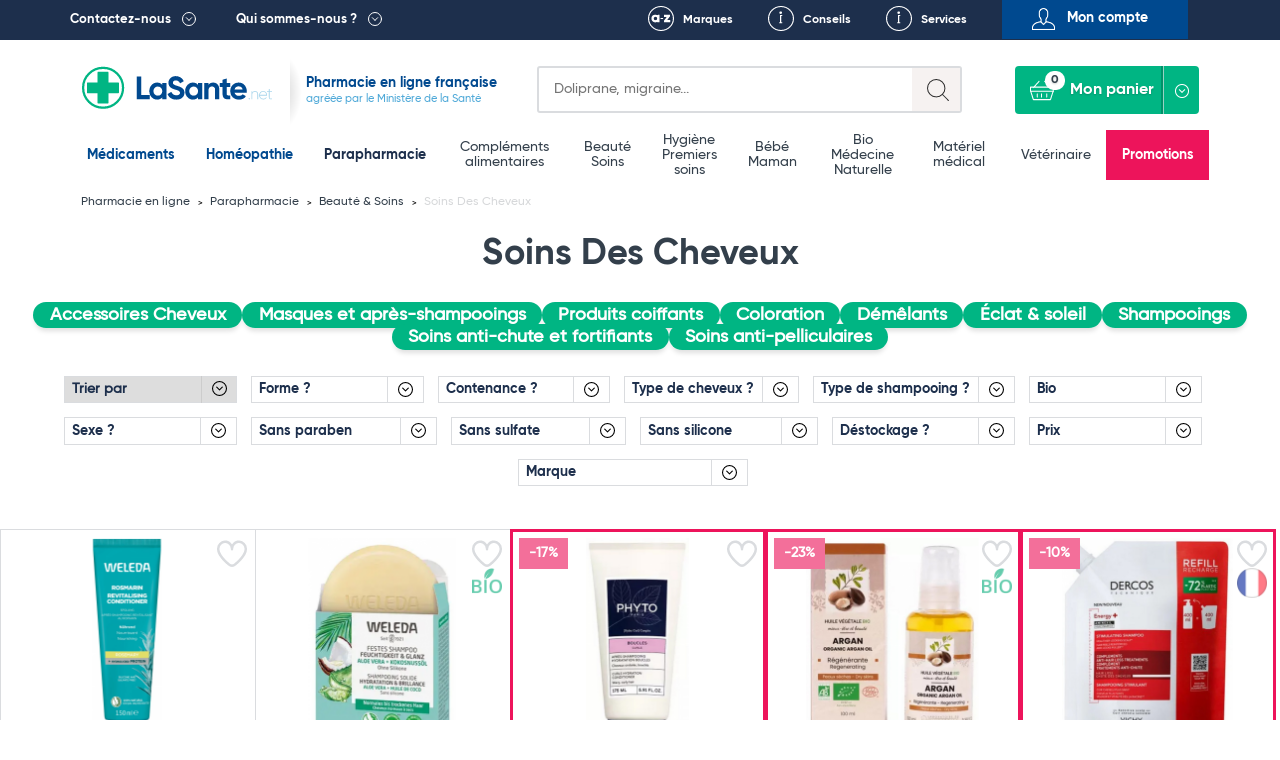

--- FILE ---
content_type: text/html; charset=UTF-8
request_url: https://lasante.net/espace-para/beaute-et-soins/beaute-et-soins-cheveux/?p=14
body_size: 71629
content:
<!DOCTYPE html>
<html xmlns="http://www.w3.org/1999/xhtml" xml:lang="fr" lang="fr">
<head>
    
				
<meta charset="UTF-8">
<meta name="viewport" content="width=device-width, initial-scale=1.0, minimum-scale=1.0, maximum-scale=5.0">


				
		
						
				
																
		
		
		
		<title>			
	Soins Des Cheveux Pas Cher, Vente En Ligne Sur LaSante.net - Page 14</title>

			
					
			<meta name="robots" content="noindex, nofollow">
	

				<link rel="canonical" href="https://lasante.net/espace-para/beaute-et-soins/beaute-et-soins-cheveux/?p=14"/>
	
				<meta id="meta-desc" name="description" content="Soins Des Cheveux : tous les médicaments et produits de beauté sont en vente sur votre pharmacie en ligne LaSante.net. Grand choix de marques et livraison rapide - Page 14">
	
				<link rel="preconnect" href="https://mwg.lasante.net/">
	<script type="text/javascript" src="https://mwg.lasante.net/js/na/na/u/36458ed90e.js" defer></script>

		<script type="text/javascript">
        (function () {
            window.sib = {equeue: [], client_key: 'a1gb7r0a9idwh99yiuxg8'};
			            window.sendinblue = {};
            for (var j = ['track', 'identify', 'trackLink', 'page'], i = 0; i < j.length; i++) {
                (function (k) {
                    window.sendinblue[k] = function () {
                        var arg = Array.prototype.slice.call(arguments);
                        (window.sib[k] || function () {
                            var t = {};
                            t[k] = arg;
                            window.sib.equeue.push(t);
                        })(arg[0], arg[1], arg[2]);
                    };
                })(j[i]);
            }
            var n = document.createElement('script'), i = document.getElementsByTagName('script')[0];
            n.type = 'text/javascript', n.id = 'sendinblue-js', n.async = !0, n.src = 'https://sibautomation.com/sa.js?key=' + window.sib.client_key, i.parentNode.insertBefore(n, i), window.sendinblue.page();
        })();
	</script>

					<script>
        window.dataLayer = window.dataLayer || [];

        function gtag() {
            dataLayer.push(arguments);
        }

        gtag('consent', 'default', {
            'ad_storage': 'denied',
            'ad_user_data': 'denied',
            'ad_personalization': 'denied',
            'analytics_storage': 'denied'
        });
	</script>

		<script async src="https://www.googletagmanager.com/gtag/js?id=G-L4MWKC1J4H"></script>
	<script>
        window.dataLayer = window.dataLayer || [];

        function gtag() {
            dataLayer.push(arguments);
        }

        gtag('js', new Date());
        gtag('config', 'G-L4MWKC1J4H');
	</script>

		<script async src="https://www.googletagmanager.com/gtag/js?id=AW-937708113"></script>
	<script>
        window.dataLayer = window.dataLayer || [];

        function gtag() {
            dataLayer.push(arguments);
        }

        gtag('js', new Date());
        gtag('config', 'AW-937708113');
        gtag('config', 'AW-996564540');
	</script>

		<script>
        function onSyneriseLoad() {
            SR.init({
                'trackerKey': '47005815-f5bb-464b-b1e1-7a315e857477', 'dataLayer': dataLayer
            });
        }

        (function (s, y, n, e, r, i, se) {
            s['SyneriseObjectNamespace'] = r;
            s[r] = s[r] || [],
                s[r]._t = 1 * new Date(), s[r]._i = 0, s[r]._l = i;
            var z = y.createElement(n),
                se = y.getElementsByTagName(n)[0];
            z.async = 1;
            z.src = e;
            se.parentNode.insertBefore(z, se);
            z.onload = z.onreadystatechange = function () {
                var rdy = z.readyState;
                if (!rdy || /complete|loaded/.test(z.readyState)) {
                    s[i]();
                    z.onload = null;
                    z.onreadystatechange = null;
                }
            };
        })(window, document, 'script',
            '//www.snrcdn.net/sdk/3.0/synerise-javascript-sdk.min.js', 'SR', 'onSyneriseLoad');
	</script>

		<script type="text/javascript">window.$crisp = [];
        window.CRISP_WEBSITE_ID = '0dfa027b-f1ed-4181-adb3-1fb54fdc8de9';
        (function () {
            d = document;
            s = d.createElement('script');
            s.src = 'https://client.crisp.chat/l.js';
            s.async = 1;
            d.getElementsByTagName('head')[0].appendChild(s);
        })();</script>

		<script>(function (w, d, t, r, u) {
            var f, n, i;
            w[u] = w[u] || [], f = function () {
                var o = {ti: '134612039'};
                o.q = w[u], w[u] = new UET(o), w[u].push('pageLoad');
            }, n = d.createElement(t), n.src = r, n.async = 1, n.onload = n.onreadystatechange = function () {
                var s = this.readyState;
                s && s !== 'loaded' && s !== 'complete' || (f(), n.onload = n.onreadystatechange = null);
            }, i = d.getElementsByTagName(t)[0], i.parentNode.insertBefore(n, i);
        })(window, document, 'script', '//bat.bing.com/bat.js', 'uetq');</script>

	

						
		
		
			<link rel="prev" href="http://lasante.net/espace-para/beaute-et-soins/beaute-et-soins-cheveux/?p=13"/>
	
			<link rel="next" href="http://lasante.net/espace-para/beaute-et-soins/beaute-et-soins-cheveux/?p=15"/>
	
	














	<!-- Select2 CSS  -->
	<link href="https://cdn.jsdelivr.net/npm/select2@4.1.0-rc.0/dist/css/select2.min.css" rel="stylesheet" />
<link rel="shortcut icon" type="image/x-icon" href="https://images.lasante.net/favicon.ico?timestamp"/>
<link rel="stylesheet" href="https://lasante.net/assets/dist/css/main.min.css?v=1769554800">



<script src="https://cdn.botpress.cloud/webchat/v3.2/inject.js" defer></script>
<script>
    document.addEventListener("DOMContentLoaded", function(event) {
        window.botpress.init({
            "botId": "df986d47-f0c6-40e9-a741-9671a3944b1c",
            "configuration": {
                "version": "v1",
                "botName": "Emma",
                "website": {},
                "email": {},
                "phone": {},
                "termsOfService": {},
                "botAvatar":'https://images.lasante.net/young-woman-pharmacist-pharmacy.png',
                "additionalStylesheetUrl":'https://lasante.net/assets/dist/css/botpress.css?v=1769554800',
                "composerPlaceholder": 'Écrivez-nous un message...',
                "privacyPolicy": {},
                "color": "#00b583",
                "variant": "solid",
                "headerVariant": "glass",
                "themeMode": "light",
                "fontFamily": "inter",
                "radius": 4,
                "feedbackEnabled": false,
                "footer": ""
            },
            "clientId": "dfff44e7-2346-4af4-8dca-518b5121af2d"
        });
    });
</script></head>
<body class="page__wrapper" data-shop-name="LaSante.net">
<header>
            <div class="top__links">
    <div class="container container-belgium">
        <div class="row height-inherit">
            <div class="col-lg-12 cut-right height-inherit">
                <ul class="navbar-nav">
                    <li class="top__menu--left top__link--dropdown top__box--right pull-left top__menu--contact">
                        <a href=

                                                           "#"
                           
                        >Contactez-nous</a>
                                                    <div class="dropdown dropdown__contactez">
                                <div class="dropdown__left height-inherit">
                                    <p class="dropdown__title dropdown__title--blue">
                                        <a href="#">Pharmacie du Bizet</a>
                                    </p>
                                    <a href="/informations/localisation.htm">
                                        <div class="dropdown__map">
                                            <img src="https://images.lasante.net/pointer-header?timestamp" srcset="https://images.lasante.net/pointer-header?timestamp 1x, https://images.lasante.net/pointer-header@2x 2x" alt="Pointer" class="footer__pointer" loading="lazy"/>
                                            <img src="https://images.lasante.net/circle-person2.png?timestamp" srcset="https://images.lasante.net/circle-person2.png?timestamp 1x, https://images.lasante.net/circle-person2@2x.png 2x" class="dropdown__circle" alt="Pharmacie du Bizet" loading="lazy"/>
                                        </div>
                                    </a>
                                </div>
                                <div class="dropdown__right">
                                    <p class="dropdown__content">49 boulevard Georges Bizet 59650 Villeneuve d'Ascq FRANCE </p>
                                    <p class="dropdown__content">
                                        <a href="mailto:contact@lasante.net">contact@lasante.net</a>
                                    </p>
                                    <p class="dropdown__content">
                                        <a href="tel:0972414091" class="tel">09 72 41 40 91</a>
                                    </p>
                                    <p class="dropdown__content">
                                        Du lundi au vendredi de 9h à 17h <br>
                                    </p>
                                </div>
                                <div class="dropdown__right__desktop">
                                    <p class="dropdown__content">
                                        <div class="dropdown__right__desktop__button modal__trigger" data-modal="user-account" data-isfromcontact="true">Suivi de commande</div>
                                    </p>
                                    <p class="dropdown__content">
                                        <a href="#" class="modal__trigger" data-modal="question" aria-label="Ecrivez-nous !">
                                            <span class="icon icon__contact__envelope"></span>
                                        </a>
                                        <a href="#" class="modal__trigger blue_link" data-modal="question">Ecrivez-nous !</a>
                                        <div style="clear: both;"></div>
                                    </p>
                                    <p class="dropdown__content">
                                        <a href="#" class="modal__trigger" data-modal="recontact" aria-label="Faites-vous rappeler !">
                                            <span class="icon icon__contact__phone--left"></span>
                                        </a>
                                        <a href="#" class="modal__trigger blue_link" data-modal="recontact">Faites-vous rappeler !</a>
                                        <div style="clear: both;"></div>
                                    </p>

                                    <p class="dropdown__content">
                                        <a href="#" class="modal__trigger" data-modal="recontact" aria-label="Appelez-nous !">
                                            <span class="icon icon__contact__phone--right"></span>
                                        </a>
                                        <a href="#" class=" blue_link" >Appelez-nous !</a>
                                    <div style="clear: both;"></div>
                                    </p>
                                    <p class="dropdown__content address">
                                        <b>09 72 41 40 91 </b><br>
                                        Du lundi au vendredi <br>
                                        de 9h à 17h <br>
                                    </p>
                                </div>
                            </div>
                                            </li>
                    <li class="top__menu--left top__link--dropdown top__box--right pull-left">
                        <a href=

                                                   "#"
                        
                        >Qui sommes-nous ?</a>
                                                    <div class="dropdown dropdown__quisommesnous">
                                <div class="dropdown__row dropdown__row--blue">
                                    <a href="/informations/qui-sommes-nous.htm">
                                        <p class="dropdown__title dropdown__title--white" style="margin: 0;">
                                            LaSante.net
                                        </p>
                                        <img src="https://images.lasante.net/france-flag.png?timestamp" alt="France" class="dropdown__float" loading="lazy"/>
                                        <p class="dropdown__content dropdown__content--noafter">LaSante.net est une pharmacie en ligne 100% française autorisée par le Ministère de la Santé. </p>
                                    </a>
                                </div>
                                <div class="dropdown__row dropdown__row--grey">
                                    <ul class="dropdown__logos">
                                        <li>
                                            <a href="/informations/mentions-legales.htm"><img class="dropdown__logo " src="https://images.lasante.net/logo1.png?timestamp" srcset="https://images.lasante.net/logo1.png 1x, https://images.lasante.net/logo1@2x.png 2x" alt="Agence Régionale de Santé" loading="lazy"/></a>
                                        </li>
                                        <li>
                                            <a target="blank" href="http://www.ordre.pharmacien.fr/ecommerce/search?qec=www.lasante.net"><img class="dropdown__logo" src="https://images.lasante.net/logo2.png?timestamp" srcset="https://images.lasante.net/logo2.png 1x, https://images.lasante.net/logo2@2x.png 2x" alt="Ordre national des pharmaciens" loading="lazy"/></a>
                                        </li>
                                        <li>
                                            <a href="/informations/mentions-legales.htm"><img class="dropdown__logo multiply" src="https://images.lasante.net/logo3.png?timestamp" srcset="https://images.lasante.net/logo3.png 1x, https://images.lasante.net/logo3@2x.png 2x" alt="Agence nationale de sécurité du médicament et des produits de santé" loading="lazy"/></a>
                                        </li>
                                    </ul>
                                    <p class="dropdown__content  dropdown__content--blue">Pharmacie en ligne autorisée à vendre des médicaments depuis le 17 avril 2013
                                    </p>
                                </div>
                                <div class="dropdown__row dropdown__row--white">
                                    <span class="dropdown__title dropdown__title--blue dropdown__title__span">
                                        La presse parle de nous
                                    </span>
                                    <a href="/informations/lasantenet-dans-la-presse.htm">
                                        <ul class="dropdown__logos2">
                                            <li>
                                                <img class="dropdown__logo" src="https://images.lasante.net/logo4.png?timestamp" srcset="https://images.lasante.net/logo4.png 1x, https://images.lasante.net/logo4@2x.png 2x" alt="TF1" loading="lazy"/>
                                            </li>
                                            <li>
                                                <img class="dropdown__logo" src="https://images.lasante.net/logo5.png?timestamp" srcset="https://images.lasante.net/logo5.png 1x, https://images.lasante.net/logo5@2x.png 2x" alt="UFC-Que Choisir" loading="lazy"/>
                                            </li>
                                            <li>
                                                <img class="dropdown__logo" src="https://images.lasante.net/logo6.png?timestamp" srcset="https://images.lasante.net/logo6.png 1x, https://images.lasante.net/logo6@2x.png 2x" alt="Capital" loading="lazy"/>
                                            </li>
                                        </ul>
                                    </a>
                                </div>
                            </div>
                                            </li>
                    <ul class="navigation__mobile">
                            <ul class="navigation__mobile--login">
                                                                <li id="moncompte" class="modal__trigger text-center pull-right top__menu--right top__menu--user userHandler" data-modal="user-account">
                                    <span>Mon compte</span>
                                </li>
                                                            </ul>
                            <ul class="navigation__mobile--links">
                                <li class="pull-right top__box--left top__menu--right top__link--conseils">
                                    <a href="/informations/nos-services.htm">Services</a>
                                </li>
                                <li id="favoris-desktop" class="pull-right top__box--left top__menu--right top__link--favoris mob-hidden">
                                    <a href="/favoris">Favoris</a>
                                </li>
                                                                    <li id="conseils" class="pull-right top__box--left top__menu--right top__link--conseils">
                                        <a href="/fiches-conseil/">Conseils</a>
                                    </li>
                                                                <li id="marques" class="pull-right top__box--left top__menu--right top__link--marques ">
                                    <a href="/nos-marques">Marques</a>
                                </li>
                            </ul>
                    </ul>
                </ul>
            </div>
        </div>
    </div>
</div>
<div class="top container">
    <div class="header__bottom">
        <div class="header__bottom--left" id="logo">
            <div class="navigation__hamburger navigation__hamburger"></div>
            <div class="top__logo ">
                <a href="https://lasante.net/" class="top__logo--desktop"><img src="https://images.lasante.net/page-logo.svg?timestamp" width="220px" alt="LaSante.net"/></a>
                <a href="https://lasante.net/" class="top__logo--mobile"><img src="https://images.lasante.net/page-logo-mobile.svg?timestamp" alt="LaSante.net"/></a>
            </div>
                            <div class="top__text top__text--slogan">
                                        <p class="text__blue--dark ">Pharmacie en ligne française</p>
                    <p class="text__blue--light">agréée par le Ministère de la Santé</p>
                                    </div>
                    </div>
        <div class="header__bottom--right header__controls">
            <div class="cut-left top__search">
                <div class="search search-symfony">
                    <form class="search__form" autocomplete="off">
                        <div class="search__glass"></div>
                        <label for="search-input" class="sr-only">Search</label>
                        <input autocomplete="off" class="input__search" type="text" id="search-input" name=recherche placeholder=
                                                            "Doliprane, migraine..."
                                                     >
                        <div class="input__search--mobile"></div>
                    </form>
                </div>
            </div>
            <a id="favoris-mobile" href="/favoris" aria-label="Voir mes favoris">
                <span class="mob-only favoris-icon" aria-hidden="true"></span>
            </a>
            <div class="top__login top__login--mobile modal__trigger userHandler" data-modal="user-account">
                <button class="top__login--icon"></button>
            </div>
            <div class="cut-left cut-right top__basket">
                <a href="#" style="pointer-events: none"><button style="pointer-events: none" disabled="disabled" class="button__basket" type="button"><span class="basket__text">Mon panier</span><span class="button__basket--counter">0</span></button></a>
                <div class="basket__wrapper" data-name="Mon panier">
                    <ul class="basket__items">
                    </ul>
                    <div class="basket__total" data-total="">
                        <div class="total__wrapper">
                            <span class="total__name">Total</span>
                            <span class="total__price"></span>
                        </div>
                        <a href="/authentification"><button class="button__total">Commander</button></a>
                    </div>
                </div>
            </div>
        </div>
    </div>
</div>

<!-- Header main-nav -->
<div class="navigation__hamburger--cross"><img src="https://images.lasante.net/hamburger-open.svg?timestamp" alt="cross"></div>
<div class="top-navigation">
    <div class="navigation__wrapper menu">
        <div class="container slider__inner">
            <nav role="navigation" aria-label="Main menu">
                <ul class="navigation__list js-level js-top-level">

                    <div class="bloc__top">
                        <li class="navigation__item navigation__item--active">
                            <a class="navigation__link--active js-menu-item" href="/nos-medicaments/">Médicaments</a>
                        </li>
                        <li class="navigation__item navigation__item--active">
                            <a class="navigation__link--active js-menu-item" href="https://lasante.net/nos-medicaments/homeopathie/">Homéopathie</a>
                        </li>
                        <li class="navigation__item parapharmacie-menu">
                            <a class="navigation__link js-menu-item parapharmaciemenu_seo_link" href="/espace-para/">Parapharmacie</a>
                        </li>
                    </div>

                                        <div class="bloc__middle">
                    
                        <li class="navigation__item parapharmacie-menu">
                            <!-- 1st lvl link -->
                                                        <a class="navigation__link js-menu-item" href="/espace-para/bien-etre-et-minceur/bien-etre-complements-alimentaires/">Compléments alimentaires</a>
                        </li>

                    
                        <li class="navigation__item parapharmacie-menu">
                            <!-- 1st lvl link -->
                                                        <a class="navigation__link js-menu-item" href="/espace-para/beaute-et-soins/">Beauté <br />
 Soins</a>
                        </li>

                    
                        <li class="navigation__item parapharmacie-menu">
                            <!-- 1st lvl link -->
                                                        <a class="navigation__link js-menu-item" href="/espace-para/parapharmacie-hygiene/">Hygiène <br />
 Premiers soins</a>
                        </li>

                    
                        <li class="navigation__item parapharmacie-menu">
                            <!-- 1st lvl link -->
                                                        <a class="navigation__link js-menu-item" href="/espace-para/bebe-et-maman/">Bébé <br />
 Maman</a>
                        </li>

                    
                        <li class="navigation__item parapharmacie-menu">
                            <!-- 1st lvl link -->
                                                        <a class="navigation__link js-menu-item" href="/espace-para/bio/">Bio <br />
 Médecine Naturelle</a>
                        </li>

                    
                        <li class="navigation__item parapharmacie-menu">
                            <!-- 1st lvl link -->
                                                        <a class="navigation__link js-menu-item" href="/espace-para/bien-etre-et-minceur/materiel-medical/">Matériel médical</a>
                        </li>

                    
                        <li class="navigation__item parapharmacie-menu">
                            <!-- 1st lvl link -->
                                                        <a class="navigation__link js-menu-item" href="/espace-para/veterinaire/">Vétérinaire</a>
                        </li>

                                        </div>
                                        <ul class="bloc__bottom">
                        <li class="navigation__item navigation__item--important" style="background-color: #ED145B !important;"><a class="navigation__link--important" style="color: #ffffff" href="/espace-para/promotions/">Promotions</a></li>
                    </ul>
                </ul>
            </nav>
        </div>
    </div>
</div>

<script type="application/ld+json">
    {
        "@context": "https://schema.org",
        "@type": "Organization",
        "name": "LaSante",
        "url": "https://lasante.net",
        "logo": "https://images.lasante.net/page-logo.svg?1669379546",
        "contactPoint": {
            "@type": "ContactPoint",
            "telephone": "09 72 41 40 91",
            "contactType": "customer service",
            "areaServed": "FR",
            "availableLanguage": "fr"
        },
        "aggregateRating": {
            "@type": "AggregateRating",
            "ratingValue": "4.9",
            "bestRating": "5",
            "ratingCount": "62"
        },
        "sameAs": [
            "https://www.facebook.com/lasante.net",
            "https://twitter.com/LASante_net",
            "https://www.instagram.com/pharmacie_lasante_net/"
        ]
    }
</script>


<script type="application/ld+json">
{
    "@context": "http://schema.org",
    "@type": "BreadcrumbList",
    "itemListElement": [
                                {
                "@type": "ListItem",
                "position": "1",
                "item": "https://lasante.net/",
                "name": "Pharmacie en ligne"
            },
                                            {
                "@type": "ListItem",
                "position": "2",
                "item": "https://lasante.net/espace-para/",
                "name": "Parapharmacie"
            },
                                            {
                "@type": "ListItem",
                "position": "3",
                "item": "https://lasante.net/espace-para/beaute-et-soins/",
                "name": "Beauté &amp; Soins"
            },
                                            {
                "@type": "ListItem",
                "position": "4",
                "item": "https://lasante.net/espace-para/beaute-et-soins/beaute-et-soins-cheveux/",
                "name": "Soins Des Cheveux"
            }
                        ]
}
</script>








</header>
<main>
    <input type="hidden" name="products_per_page" value="20">
<input type="hidden" name="total_products" value="2391">
<input type="hidden" name="product_sort_method" value="sales">
<input type="hidden" name="product_category_suffix" value="beaute-et-soins-cheveux">
<input type="hidden" name="actual_id" value="">
<input type="hidden" name="current_page" value="">
<input type="hidden" name="category_desc" value="">
<input type="hidden" name="template" value="product-list"/>

<!--Breadcrumbs-->



<div class="breadcrumbs__container container">
    <ul class="breadcrumbs__list">
                                                                    <li class="breadcrumbs__item">
                    <a href="/" class="breadcrumbs__link">
                        Pharmacie en ligne
                    </a>
                </li>
                                                            <li class="breadcrumbs__item">
                    <a href="https://lasante.net/espace-para/" class="breadcrumbs__link">
                        Parapharmacie
                    </a>
                </li>
                                                            <li class="breadcrumbs__item">
                    <a href="https://lasante.net/espace-para/beaute-et-soins/" class="breadcrumbs__link">
                        Beauté &amp; Soins
                    </a>
                </li>
                                                                        <li class="breadcrumbs__item">
            <span class="breadcrumbs__link breadcrumbs__link--current">Soins Des Cheveux</span>
        </li>
    </ul>
</div>
<div class="prodlist__listing--wrapper">
    <div class="prodlist__listing">
        <div class="prodlist__filters">
                    
<div class="prodlist__container">
            <div class="prodlist__content">
                <div class="prodlist__catname flex">
                    <h1>Soins Des Cheveux</h1>
                </div>
                
                                            <ul class="mob-hidden flex prodlist__filters--cat">
                                                                                                <li>
                                        <a href="/espace-para/beaute-et-soins/beaute-et-soins-cheveux/accessoires-cheveux/" class="catTopChild">Accessoires Cheveux</a>
                                    </li>
                                                                                                                                <li>
                                        <a href="/espace-para/beaute-et-soins/beaute-et-soins-cheveux/masques-et-apres-shampooings/" class="catTopChild">Masques et après-shampooings</a>
                                    </li>
                                                                                                                                <li>
                                        <a href="/espace-para/beaute-et-soins/beaute-et-soins-cheveux/produits-coiffants/" class="catTopChild">Produits coiffants</a>
                                    </li>
                                                                                                                                <li>
                                        <a href="/espace-para/beaute-et-soins/beaute-et-soins-cheveux/coloration/" class="catTopChild">Coloration</a>
                                    </li>
                                                                                                                                <li>
                                        <a href="/espace-para/beaute-et-soins/beaute-et-soins-cheveux/demelants/" class="catTopChild">Démêlants</a>
                                    </li>
                                                                                                                                <li>
                                        <a href="/espace-para/beaute-et-soins/beaute-et-soins-cheveux/eclat-et-soleil/" class="catTopChild">Éclat &amp; soleil</a>
                                    </li>
                                                                                                                                <li>
                                        <a href="/espace-para/beaute-et-soins/beaute-et-soins-cheveux/beaute-et-soins-shampooings/" class="catTopChild">Shampooings</a>
                                    </li>
                                                                                                                                <li>
                                        <a href="/espace-para/beaute-et-soins/beaute-et-soins-cheveux/soins-anti-chute-et-fortifiants/" class="catTopChild">Soins anti-chute et fortifiants</a>
                                    </li>
                                                                                                                                <li>
                                        <a href="/espace-para/beaute-et-soins/beaute-et-soins-cheveux/soins-anti-pelliculaires/" class="catTopChild">Soins anti-pelliculaires</a>
                                    </li>
                                                                                    </ul>
                                    
            </div>

            </div>

 


<ul class="mobile-hidden prodlist__filters--categories prodlist__filters--group" data-active="Catégorie" data-name="Catégorie" data-type="categories" data-number="0" data-price="no">
        <li class="prodlist__filters--listItem prodlist__filters--listHeader">
            <a class="prodlist__filters--listLink prodlist__filters--headerTitle addThere prodlist__filters--headerMedi prodlist__filters--topTitle accordion-trigger para">
                Catégorie
                <span class="prodlist__filters--subHeader">&nbsp;</span>
            </a>
            <ul class="prodlist__filters--list" style="display: none;">
                <li class="prodlist__filters--listItem">
                                    <ul class="prodlist__filters--listInner">
                                                                                                        <li class="prodlist__filters--listItem prodlist__filters--listItem--no-arrow">
                                    <a href="/espace-para/beaute-et-soins/beaute-et-soins-cheveux/accessoires-cheveux/" class="prodlist__filters--listLink prodlist__filters--title accordion-trigger">Accessoires Cheveux</a>
                                </li>
                                                                                                                <li class="prodlist__filters--listItem prodlist__filters--listItem--no-arrow">
                                    <a href="/espace-para/beaute-et-soins/beaute-et-soins-cheveux/masques-et-apres-shampooings/" class="prodlist__filters--listLink prodlist__filters--title accordion-trigger">Masques et après-shampooings</a>
                                </li>
                                                                                                                <li class="prodlist__filters--listItem prodlist__filters--listItem--no-arrow">
                                    <a href="/espace-para/beaute-et-soins/beaute-et-soins-cheveux/produits-coiffants/" class="prodlist__filters--listLink prodlist__filters--title accordion-trigger">Produits coiffants</a>
                                </li>
                                                                                                                <li class="prodlist__filters--listItem prodlist__filters--listItem--no-arrow">
                                    <a href="/espace-para/beaute-et-soins/beaute-et-soins-cheveux/coloration/" class="prodlist__filters--listLink prodlist__filters--title accordion-trigger">Coloration</a>
                                </li>
                                                                                                                <li class="prodlist__filters--listItem prodlist__filters--listItem--no-arrow">
                                    <a href="/espace-para/beaute-et-soins/beaute-et-soins-cheveux/demelants/" class="prodlist__filters--listLink prodlist__filters--title accordion-trigger">Démêlants</a>
                                </li>
                                                                                                                <li class="prodlist__filters--listItem prodlist__filters--listItem--no-arrow">
                                    <a href="/espace-para/beaute-et-soins/beaute-et-soins-cheveux/eclat-et-soleil/" class="prodlist__filters--listLink prodlist__filters--title accordion-trigger">Éclat &amp; soleil</a>
                                </li>
                                                                                                                <li class="prodlist__filters--listItem prodlist__filters--listItem--no-arrow">
                                    <a href="/espace-para/beaute-et-soins/beaute-et-soins-cheveux/beaute-et-soins-shampooings/" class="prodlist__filters--listLink prodlist__filters--title accordion-trigger">Shampooings</a>
                                </li>
                                                                                                                <li class="prodlist__filters--listItem prodlist__filters--listItem--no-arrow">
                                    <a href="/espace-para/beaute-et-soins/beaute-et-soins-cheveux/soins-anti-chute-et-fortifiants/" class="prodlist__filters--listLink prodlist__filters--title accordion-trigger">Soins anti-chute et fortifiants</a>
                                </li>
                                                                                                                <li class="prodlist__filters--listItem prodlist__filters--listItem--no-arrow">
                                    <a href="/espace-para/beaute-et-soins/beaute-et-soins-cheveux/soins-anti-pelliculaires/" class="prodlist__filters--listLink prodlist__filters--title accordion-trigger">Soins anti-pelliculaires</a>
                                </li>
                                                                                            </ul>
                                </li>
            </ul>
        </li>
        
    </ul>
			            
	

				<div class="mob-hidden prodlist__filters--checkboxDesktop ">
		
							<div class="mob-hidden  prodlist__filters--sorting prodlist__filters--group sorting-type sorting--desktop" data-name="Trier par" data-type="sorting" data-number="2" data-price="no">
				<ul class="prodlist__filters--sorting prodlist__filters--group sorting-type" data-name="Trier par" data-type="sorting" data-number="2" data-price="no">
					<div class="prodlist__filters--select">
						<input type="hidden" class="sortUrl desktop" data-name="sort" value="">
						<select name="select2" id="select2">
							<option selected hidden value="#">Trier par</option>
							<option value="sales">Popularité</option>
							<option value="date_add">Nouveautés</option>
							<option value="price">Les moins chers</option>
							<option value="name">De A-Z</option>
						</select>
					</div>
				</ul>
			</div>
		
										<div class="mob-hidden  prodlist__filters--item "
				 data-filterType="features" data-parentid="forme_">
				<ul class="prodlist__filters--list">
					<li class="prodlist__filters--listItem">
						<ul class="prodlist__filters--listInner">
							<li class="prodlist__filters--listItem prodlist__filters--item">
								<input class="filterUrl desktop" type="hidden"
									   data-name="forme_" value="">
								<a data-link="forme_"
								   class="prodlist__filters--listLink prodlist__filters--title accordion-trigger">Forme ?</a>
								<ul class="prodlist__filters--listInner prodlist__filters--listCheckboxes">
																																																																							<li class="prodlist__filters--listItem prodlist__filters--lastLvl prodlist__filters--checkInput "
											data-id="accessoires">
											<input class="desk checkFilter " type="checkbox"
												   id="feature_forme__accessoires" name="feature_forme__accessoires"
												   value="Accessoires" 
												   data-link="accessoires"
												   data-parent="forme_">
											<label for="feature_forme__accessoires"
												   class="prodlist__filters--checkLabel">Accessoires </label>
										</li>
																																																																							<li class="prodlist__filters--listItem prodlist__filters--lastLvl prodlist__filters--checkInput "
											data-id="ampoules">
											<input class="desk checkFilter " type="checkbox"
												   id="feature_forme__ampoules" name="feature_forme__ampoules"
												   value="Ampoules" 
												   data-link="ampoules"
												   data-parent="forme_">
											<label for="feature_forme__ampoules"
												   class="prodlist__filters--checkLabel">Ampoules </label>
										</li>
																																																																							<li class="prodlist__filters--listItem prodlist__filters--lastLvl prodlist__filters--checkInput "
											data-id="apres_shampooing">
											<input class="desk checkFilter " type="checkbox"
												   id="feature_forme__apres_shampooing" name="feature_forme__apres_shampooing"
												   value="Après-Shampooing" 
												   data-link="apres_shampooing"
												   data-parent="forme_">
											<label for="feature_forme__apres_shampooing"
												   class="prodlist__filters--checkLabel">Après-Shampooing </label>
										</li>
																																																																							<li class="prodlist__filters--listItem prodlist__filters--lastLvl prodlist__filters--checkInput "
											data-id="bandeaux">
											<input class="desk checkFilter " type="checkbox"
												   id="feature_forme__bandeaux" name="feature_forme__bandeaux"
												   value="Bandeau(x)" 
												   data-link="bandeaux"
												   data-parent="forme_">
											<label for="feature_forme__bandeaux"
												   class="prodlist__filters--checkLabel">Bandeau(x) </label>
										</li>
																																																																							<li class="prodlist__filters--listItem prodlist__filters--lastLvl prodlist__filters--checkInput "
											data-id="barrettes">
											<input class="desk checkFilter " type="checkbox"
												   id="feature_forme__barrettes" name="feature_forme__barrettes"
												   value="Barrette(s)" 
												   data-link="barrettes"
												   data-parent="forme_">
											<label for="feature_forme__barrettes"
												   class="prodlist__filters--checkLabel">Barrette(s) </label>
										</li>
																																																																							<li class="prodlist__filters--listItem prodlist__filters--lastLvl prodlist__filters--checkInput "
											data-id="baume">
											<input class="desk checkFilter " type="checkbox"
												   id="feature_forme__baume" name="feature_forme__baume"
												   value="Baume" 
												   data-link="baume"
												   data-parent="forme_">
											<label for="feature_forme__baume"
												   class="prodlist__filters--checkLabel">Baume </label>
										</li>
																																																																							<li class="prodlist__filters--listItem prodlist__filters--lastLvl prodlist__filters--checkInput "
											data-id="beurre">
											<input class="desk checkFilter " type="checkbox"
												   id="feature_forme__beurre" name="feature_forme__beurre"
												   value="Beurre" 
												   data-link="beurre"
												   data-parent="forme_">
											<label for="feature_forme__beurre"
												   class="prodlist__filters--checkLabel">Beurre </label>
										</li>
																																																																							<li class="prodlist__filters--listItem prodlist__filters--lastLvl prodlist__filters--checkInput "
											data-id="bigoudis">
											<input class="desk checkFilter " type="checkbox"
												   id="feature_forme__bigoudis" name="feature_forme__bigoudis"
												   value="Bigoudi(s)" 
												   data-link="bigoudis"
												   data-parent="forme_">
											<label for="feature_forme__bigoudis"
												   class="prodlist__filters--checkLabel">Bigoudi(s) </label>
										</li>
																																																																							<li class="prodlist__filters--listItem prodlist__filters--lastLvl prodlist__filters--checkInput "
											data-id="blaireau">
											<input class="desk checkFilter " type="checkbox"
												   id="feature_forme__blaireau" name="feature_forme__blaireau"
												   value="Blaireau" 
												   data-link="blaireau"
												   data-parent="forme_">
											<label for="feature_forme__blaireau"
												   class="prodlist__filters--checkLabel">Blaireau </label>
										</li>
																																																																							<li class="prodlist__filters--listItem prodlist__filters--lastLvl prodlist__filters--checkInput "
											data-id="bols">
											<input class="desk checkFilter " type="checkbox"
												   id="feature_forme__bols" name="feature_forme__bols"
												   value="Bol(s)" 
												   data-link="bols"
												   data-parent="forme_">
											<label for="feature_forme__bols"
												   class="prodlist__filters--checkLabel">Bol(s) </label>
										</li>
																																																																							<li class="prodlist__filters--listItem prodlist__filters--lastLvl prodlist__filters--checkInput "
											data-id="boudin">
											<input class="desk checkFilter " type="checkbox"
												   id="feature_forme__boudin" name="feature_forme__boudin"
												   value="Boudin" 
												   data-link="boudin"
												   data-parent="forme_">
											<label for="feature_forme__boudin"
												   class="prodlist__filters--checkLabel">Boudin </label>
										</li>
																																																																							<li class="prodlist__filters--listItem prodlist__filters--lastLvl prodlist__filters--checkInput "
											data-id="bracelet">
											<input class="desk checkFilter " type="checkbox"
												   id="feature_forme__bracelet" name="feature_forme__bracelet"
												   value="Bracelet" 
												   data-link="bracelet"
												   data-parent="forme_">
											<label for="feature_forme__bracelet"
												   class="prodlist__filters--checkLabel">Bracelet </label>
										</li>
																																																																							<li class="prodlist__filters--listItem prodlist__filters--lastLvl prodlist__filters--checkInput "
											data-id="brosse">
											<input class="desk checkFilter " type="checkbox"
												   id="feature_forme__brosse" name="feature_forme__brosse"
												   value="Brosse" 
												   data-link="brosse"
												   data-parent="forme_">
											<label for="feature_forme__brosse"
												   class="prodlist__filters--checkLabel">Brosse </label>
										</li>
																																																																							<li class="prodlist__filters--listItem prodlist__filters--lastLvl prodlist__filters--checkInput "
											data-id="brosse_a_barbe">
											<input class="desk checkFilter " type="checkbox"
												   id="feature_forme__brosse_a_barbe" name="feature_forme__brosse_a_barbe"
												   value="Brosse à barbe" 
												   data-link="brosse_a_barbe"
												   data-parent="forme_">
											<label for="feature_forme__brosse_a_barbe"
												   class="prodlist__filters--checkLabel">Brosse à barbe </label>
										</li>
																																																																							<li class="prodlist__filters--listItem prodlist__filters--lastLvl prodlist__filters--checkInput "
											data-id="brume">
											<input class="desk checkFilter " type="checkbox"
												   id="feature_forme__brume" name="feature_forme__brume"
												   value="Brume" 
												   data-link="brume"
												   data-parent="forme_">
											<label for="feature_forme__brume"
												   class="prodlist__filters--checkLabel">Brume </label>
										</li>
																																																																							<li class="prodlist__filters--listItem prodlist__filters--lastLvl prodlist__filters--checkInput "
											data-id="brumisateur">
											<input class="desk checkFilter " type="checkbox"
												   id="feature_forme__brumisateur" name="feature_forme__brumisateur"
												   value="Brumisateur" 
												   data-link="brumisateur"
												   data-parent="forme_">
											<label for="feature_forme__brumisateur"
												   class="prodlist__filters--checkLabel">Brumisateur </label>
										</li>
																																																																							<li class="prodlist__filters--listItem prodlist__filters--lastLvl prodlist__filters--checkInput "
											data-id="charlotte">
											<input class="desk checkFilter " type="checkbox"
												   id="feature_forme__charlotte" name="feature_forme__charlotte"
												   value="Charlotte" 
												   data-link="charlotte"
												   data-parent="forme_">
											<label for="feature_forme__charlotte"
												   class="prodlist__filters--checkLabel">Charlotte </label>
										</li>
																																																																							<li class="prodlist__filters--listItem prodlist__filters--lastLvl prodlist__filters--checkInput "
											data-id="chouchou">
											<input class="desk checkFilter " type="checkbox"
												   id="feature_forme__chouchou" name="feature_forme__chouchou"
												   value="Chouchou" 
												   data-link="chouchou"
												   data-parent="forme_">
											<label for="feature_forme__chouchou"
												   class="prodlist__filters--checkLabel">Chouchou </label>
										</li>
																																																																							<li class="prodlist__filters--listItem prodlist__filters--lastLvl prodlist__filters--checkInput "
											data-id="cire">
											<input class="desk checkFilter " type="checkbox"
												   id="feature_forme__cire" name="feature_forme__cire"
												   value="Cire" 
												   data-link="cire"
												   data-parent="forme_">
											<label for="feature_forme__cire"
												   class="prodlist__filters--checkLabel">Cire </label>
										</li>
																																																																							<li class="prodlist__filters--listItem prodlist__filters--lastLvl prodlist__filters--checkInput "
											data-id="ciseaux">
											<input class="desk checkFilter " type="checkbox"
												   id="feature_forme__ciseaux" name="feature_forme__ciseaux"
												   value="Ciseaux" 
												   data-link="ciseaux"
												   data-parent="forme_">
											<label for="feature_forme__ciseaux"
												   class="prodlist__filters--checkLabel">Ciseaux </label>
										</li>
																																																																							<li class="prodlist__filters--listItem prodlist__filters--lastLvl prodlist__filters--checkInput "
											data-id="coffret">
											<input class="desk checkFilter " type="checkbox"
												   id="feature_forme__coffret" name="feature_forme__coffret"
												   value="Coffret" 
												   data-link="coffret"
												   data-parent="forme_">
											<label for="feature_forme__coffret"
												   class="prodlist__filters--checkLabel">Coffret </label>
										</li>
																																																																							<li class="prodlist__filters--listItem prodlist__filters--lastLvl prodlist__filters--checkInput "
											data-id="coloration">
											<input class="desk checkFilter " type="checkbox"
												   id="feature_forme__coloration" name="feature_forme__coloration"
												   value="Coloration" 
												   data-link="coloration"
												   data-parent="forme_">
											<label for="feature_forme__coloration"
												   class="prodlist__filters--checkLabel">Coloration </label>
										</li>
																																																																							<li class="prodlist__filters--listItem prodlist__filters--lastLvl prodlist__filters--checkInput "
											data-id="compresses">
											<input class="desk checkFilter " type="checkbox"
												   id="feature_forme__compresses" name="feature_forme__compresses"
												   value="Compresse(s)" 
												   data-link="compresses"
												   data-parent="forme_">
											<label for="feature_forme__compresses"
												   class="prodlist__filters--checkLabel">Compresse(s) </label>
										</li>
																																																																							<li class="prodlist__filters--listItem prodlist__filters--lastLvl prodlist__filters--checkInput "
											data-id="comprimes">
											<input class="desk checkFilter " type="checkbox"
												   id="feature_forme__comprimes" name="feature_forme__comprimes"
												   value="Comprimé(s)" 
												   data-link="comprimes"
												   data-parent="forme_">
											<label for="feature_forme__comprimes"
												   class="prodlist__filters--checkLabel">Comprimé(s) </label>
										</li>
																																																																							<li class="prodlist__filters--listItem prodlist__filters--lastLvl prodlist__filters--checkInput "
											data-id="concentre">
											<input class="desk checkFilter " type="checkbox"
												   id="feature_forme__concentre" name="feature_forme__concentre"
												   value="Concentré" 
												   data-link="concentre"
												   data-parent="forme_">
											<label for="feature_forme__concentre"
												   class="prodlist__filters--checkLabel">Concentré </label>
										</li>
																																																																							<li class="prodlist__filters--listItem prodlist__filters--lastLvl prodlist__filters--checkInput "
											data-id="conditionneur">
											<input class="desk checkFilter " type="checkbox"
												   id="feature_forme__conditionneur" name="feature_forme__conditionneur"
												   value="Conditionneur" 
												   data-link="conditionneur"
												   data-parent="forme_">
											<label for="feature_forme__conditionneur"
												   class="prodlist__filters--checkLabel">Conditionneur </label>
										</li>
																																																																							<li class="prodlist__filters--listItem prodlist__filters--lastLvl prodlist__filters--checkInput "
											data-id="creme">
											<input class="desk checkFilter " type="checkbox"
												   id="feature_forme__creme" name="feature_forme__creme"
												   value="Crème" 
												   data-link="creme"
												   data-parent="forme_">
											<label for="feature_forme__creme"
												   class="prodlist__filters--checkLabel">Crème </label>
										</li>
																																																																							<li class="prodlist__filters--listItem prodlist__filters--lastLvl prodlist__filters--checkInput "
											data-id="deodorant">
											<input class="desk checkFilter " type="checkbox"
												   id="feature_forme__deodorant" name="feature_forme__deodorant"
												   value="Déodorant" 
												   data-link="deodorant"
												   data-parent="forme_">
											<label for="feature_forme__deodorant"
												   class="prodlist__filters--checkLabel">Déodorant </label>
										</li>
																																																																							<li class="prodlist__filters--listItem prodlist__filters--lastLvl prodlist__filters--checkInput "
											data-id="diffuseur">
											<input class="desk checkFilter " type="checkbox"
												   id="feature_forme__diffuseur" name="feature_forme__diffuseur"
												   value="Diffuseur" 
												   data-link="diffuseur"
												   data-parent="forme_">
											<label for="feature_forme__diffuseur"
												   class="prodlist__filters--checkLabel">Diffuseur </label>
										</li>
																																																																							<li class="prodlist__filters--listItem prodlist__filters--lastLvl prodlist__filters--checkInput "
											data-id="dispositif">
											<input class="desk checkFilter " type="checkbox"
												   id="feature_forme__dispositif" name="feature_forme__dispositif"
												   value="Dispositif" 
												   data-link="dispositif"
												   data-parent="forme_">
											<label for="feature_forme__dispositif"
												   class="prodlist__filters--checkLabel">Dispositif </label>
										</li>
																																																																							<li class="prodlist__filters--listItem prodlist__filters--lastLvl prodlist__filters--checkInput "
											data-id="doses">
											<input class="desk checkFilter " type="checkbox"
												   id="feature_forme__doses" name="feature_forme__doses"
												   value="Dose(s)" 
												   data-link="doses"
												   data-parent="forme_">
											<label for="feature_forme__doses"
												   class="prodlist__filters--checkLabel">Dose(s) </label>
										</li>
																																																																							<li class="prodlist__filters--listItem prodlist__filters--lastLvl prodlist__filters--checkInput "
											data-id="eau">
											<input class="desk checkFilter " type="checkbox"
												   id="feature_forme__eau" name="feature_forme__eau"
												   value="Eau" 
												   data-link="eau"
												   data-parent="forme_">
											<label for="feature_forme__eau"
												   class="prodlist__filters--checkLabel">Eau </label>
										</li>
																																																																							<li class="prodlist__filters--listItem prodlist__filters--lastLvl prodlist__filters--checkInput "
											data-id="eau_de_protection_solaire">
											<input class="desk checkFilter " type="checkbox"
												   id="feature_forme__eau_de_protection_solaire" name="feature_forme__eau_de_protection_solaire"
												   value="Eau de protection solaire" 
												   data-link="eau_de_protection_solaire"
												   data-parent="forme_">
											<label for="feature_forme__eau_de_protection_solaire"
												   class="prodlist__filters--checkLabel">Eau de protection solaire </label>
										</li>
																																																																							<li class="prodlist__filters--listItem prodlist__filters--lastLvl prodlist__filters--checkInput "
											data-id="eau_oxygenee">
											<input class="desk checkFilter " type="checkbox"
												   id="feature_forme__eau_oxygenee" name="feature_forme__eau_oxygenee"
												   value="Eau oxygénée" 
												   data-link="eau_oxygenee"
												   data-parent="forme_">
											<label for="feature_forme__eau_oxygenee"
												   class="prodlist__filters--checkLabel">Eau oxygénée </label>
										</li>
																																																																							<li class="prodlist__filters--listItem prodlist__filters--lastLvl prodlist__filters--checkInput "
											data-id="ecrase_tube">
											<input class="desk checkFilter " type="checkbox"
												   id="feature_forme__ecrase_tube" name="feature_forme__ecrase_tube"
												   value="Ecrase Tube" 
												   data-link="ecrase_tube"
												   data-parent="forme_">
											<label for="feature_forme__ecrase_tube"
												   class="prodlist__filters--checkLabel">Ecrase Tube </label>
										</li>
																																																																							<li class="prodlist__filters--listItem prodlist__filters--lastLvl prodlist__filters--checkInput "
											data-id="elastiques">
											<input class="desk checkFilter " type="checkbox"
												   id="feature_forme__elastiques" name="feature_forme__elastiques"
												   value="Élastique(s)" 
												   data-link="elastiques"
												   data-parent="forme_">
											<label for="feature_forme__elastiques"
												   class="prodlist__filters--checkLabel">Élastique(s) </label>
										</li>
																																																																							<li class="prodlist__filters--listItem prodlist__filters--lastLvl prodlist__filters--checkInput "
											data-id="elixir">
											<input class="desk checkFilter " type="checkbox"
												   id="feature_forme__elixir" name="feature_forme__elixir"
												   value="Elixir" 
												   data-link="elixir"
												   data-parent="forme_">
											<label for="feature_forme__elixir"
												   class="prodlist__filters--checkLabel">Elixir </label>
										</li>
																																																																							<li class="prodlist__filters--listItem prodlist__filters--lastLvl prodlist__filters--checkInput "
											data-id="emulsion">
											<input class="desk checkFilter " type="checkbox"
												   id="feature_forme__emulsion" name="feature_forme__emulsion"
												   value="Emulsion" 
												   data-link="emulsion"
												   data-parent="forme_">
											<label for="feature_forme__emulsion"
												   class="prodlist__filters--checkLabel">Emulsion </label>
										</li>
																																																																							<li class="prodlist__filters--listItem prodlist__filters--lastLvl prodlist__filters--checkInput "
											data-id="epingles">
											<input class="desk checkFilter " type="checkbox"
												   id="feature_forme__epingles" name="feature_forme__epingles"
												   value="Epingle(s)" 
												   data-link="epingles"
												   data-parent="forme_">
											<label for="feature_forme__epingles"
												   class="prodlist__filters--checkLabel">Epingle(s) </label>
										</li>
																																																																							<li class="prodlist__filters--listItem prodlist__filters--lastLvl prodlist__filters--checkInput "
											data-id="eponge">
											<input class="desk checkFilter " type="checkbox"
												   id="feature_forme__eponge" name="feature_forme__eponge"
												   value="Éponge" 
												   data-link="eponge"
												   data-parent="forme_">
											<label for="feature_forme__eponge"
												   class="prodlist__filters--checkLabel">Éponge </label>
										</li>
																																																																							<li class="prodlist__filters--listItem prodlist__filters--lastLvl prodlist__filters--checkInput "
											data-id="fard_a_joues">
											<input class="desk checkFilter " type="checkbox"
												   id="feature_forme__fard_a_joues" name="feature_forme__fard_a_joues"
												   value="Fard à joues" 
												   data-link="fard_a_joues"
												   data-parent="forme_">
											<label for="feature_forme__fard_a_joues"
												   class="prodlist__filters--checkLabel">Fard à joues </label>
										</li>
																																																																							<li class="prodlist__filters--listItem prodlist__filters--lastLvl prodlist__filters--checkInput "
											data-id="fer_a_boucler">
											<input class="desk checkFilter " type="checkbox"
												   id="feature_forme__fer_a_boucler" name="feature_forme__fer_a_boucler"
												   value="Fer à boucler" 
												   data-link="fer_a_boucler"
												   data-parent="forme_">
											<label for="feature_forme__fer_a_boucler"
												   class="prodlist__filters--checkLabel">Fer à boucler </label>
										</li>
																																																																							<li class="prodlist__filters--listItem prodlist__filters--lastLvl prodlist__filters--checkInput hidden"
											data-id="fibres_capillaires">
											<input class="desk checkFilter " type="checkbox"
												   id="feature_forme__fibres_capillaires" name="feature_forme__fibres_capillaires"
												   value="Fibres Capillaires" 
												   data-link="fibres_capillaires"
												   data-parent="forme_">
											<label for="feature_forme__fibres_capillaires"
												   class="prodlist__filters--checkLabel">Fibres Capillaires </label>
										</li>
																																																																							<li class="prodlist__filters--listItem prodlist__filters--lastLvl prodlist__filters--checkInput "
											data-id="filler">
											<input class="desk checkFilter " type="checkbox"
												   id="feature_forme__filler" name="feature_forme__filler"
												   value="Filler" 
												   data-link="filler"
												   data-parent="forme_">
											<label for="feature_forme__filler"
												   class="prodlist__filters--checkLabel">Filler </label>
										</li>
																																																																							<li class="prodlist__filters--listItem prodlist__filters--lastLvl prodlist__filters--checkInput "
											data-id="fluide">
											<input class="desk checkFilter " type="checkbox"
												   id="feature_forme__fluide" name="feature_forme__fluide"
												   value="Fluide" 
												   data-link="fluide"
												   data-parent="forme_">
											<label for="feature_forme__fluide"
												   class="prodlist__filters--checkLabel">Fluide </label>
										</li>
																																																																							<li class="prodlist__filters--listItem prodlist__filters--lastLvl prodlist__filters--checkInput "
											data-id="gants">
											<input class="desk checkFilter " type="checkbox"
												   id="feature_forme__gants" name="feature_forme__gants"
												   value="Gant(s)" 
												   data-link="gants"
												   data-parent="forme_">
											<label for="feature_forme__gants"
												   class="prodlist__filters--checkLabel">Gant(s) </label>
										</li>
																																																																							<li class="prodlist__filters--listItem prodlist__filters--lastLvl prodlist__filters--checkInput "
											data-id="gel">
											<input class="desk checkFilter " type="checkbox"
												   id="feature_forme__gel" name="feature_forme__gel"
												   value="Gel" 
												   data-link="gel"
												   data-parent="forme_">
											<label for="feature_forme__gel"
												   class="prodlist__filters--checkLabel">Gel </label>
										</li>
																																																																							<li class="prodlist__filters--listItem prodlist__filters--lastLvl prodlist__filters--checkInput "
											data-id="gel_creme">
											<input class="desk checkFilter " type="checkbox"
												   id="feature_forme__gel_creme" name="feature_forme__gel_creme"
												   value="Gel-crème" 
												   data-link="gel_creme"
												   data-parent="forme_">
											<label for="feature_forme__gel_creme"
												   class="prodlist__filters--checkLabel">Gel-crème </label>
										</li>
																																																																							<li class="prodlist__filters--listItem prodlist__filters--lastLvl prodlist__filters--checkInput "
											data-id="gel_douche">
											<input class="desk checkFilter " type="checkbox"
												   id="feature_forme__gel_douche" name="feature_forme__gel_douche"
												   value="Gel douche" 
												   data-link="gel_douche"
												   data-parent="forme_">
											<label for="feature_forme__gel_douche"
												   class="prodlist__filters--checkLabel">Gel douche </label>
										</li>
																																																																							<li class="prodlist__filters--listItem prodlist__filters--lastLvl prodlist__filters--checkInput "
											data-id="gel_moussant">
											<input class="desk checkFilter " type="checkbox"
												   id="feature_forme__gel_moussant" name="feature_forme__gel_moussant"
												   value="Gel moussant" 
												   data-link="gel_moussant"
												   data-parent="forme_">
											<label for="feature_forme__gel_moussant"
												   class="prodlist__filters--checkLabel">Gel moussant </label>
										</li>
																																																																							<li class="prodlist__filters--listItem prodlist__filters--lastLvl prodlist__filters--checkInput "
											data-id="gelee">
											<input class="desk checkFilter " type="checkbox"
												   id="feature_forme__gelee" name="feature_forme__gelee"
												   value="Gelée" 
												   data-link="gelee"
												   data-parent="forme_">
											<label for="feature_forme__gelee"
												   class="prodlist__filters--checkLabel">Gelée </label>
										</li>
																																																																							<li class="prodlist__filters--listItem prodlist__filters--lastLvl prodlist__filters--checkInput "
											data-id="gelules">
											<input class="desk checkFilter " type="checkbox"
												   id="feature_forme__gelules" name="feature_forme__gelules"
												   value="Gélule(s)" 
												   data-link="gelules"
												   data-parent="forme_">
											<label for="feature_forme__gelules"
												   class="prodlist__filters--checkLabel">Gélule(s) </label>
										</li>
																																																																							<li class="prodlist__filters--listItem prodlist__filters--lastLvl prodlist__filters--checkInput "
											data-id="gloss">
											<input class="desk checkFilter " type="checkbox"
												   id="feature_forme__gloss" name="feature_forme__gloss"
												   value="Gloss" 
												   data-link="gloss"
												   data-parent="forme_">
											<label for="feature_forme__gloss"
												   class="prodlist__filters--checkLabel">Gloss </label>
										</li>
																																																																							<li class="prodlist__filters--listItem prodlist__filters--lastLvl prodlist__filters--checkInput "
											data-id="gommage">
											<input class="desk checkFilter " type="checkbox"
												   id="feature_forme__gommage" name="feature_forme__gommage"
												   value="Gommage" 
												   data-link="gommage"
												   data-parent="forme_">
											<label for="feature_forme__gommage"
												   class="prodlist__filters--checkLabel">Gommage </label>
										</li>
																																																																							<li class="prodlist__filters--listItem prodlist__filters--lastLvl prodlist__filters--checkInput "
											data-id="goutte">
											<input class="desk checkFilter " type="checkbox"
												   id="feature_forme__goutte" name="feature_forme__goutte"
												   value="Goutte" 
												   data-link="goutte"
												   data-parent="forme_">
											<label for="feature_forme__goutte"
												   class="prodlist__filters--checkLabel">Goutte </label>
										</li>
																																																																							<li class="prodlist__filters--listItem prodlist__filters--lastLvl prodlist__filters--checkInput "
											data-id="henne">
											<input class="desk checkFilter " type="checkbox"
												   id="feature_forme__henne" name="feature_forme__henne"
												   value="Henné" 
												   data-link="henne"
												   data-parent="forme_">
											<label for="feature_forme__henne"
												   class="prodlist__filters--checkLabel">Henné </label>
										</li>
																																																																							<li class="prodlist__filters--listItem prodlist__filters--lastLvl prodlist__filters--checkInput "
											data-id="huile">
											<input class="desk checkFilter " type="checkbox"
												   id="feature_forme__huile" name="feature_forme__huile"
												   value="Huile" 
												   data-link="huile"
												   data-parent="forme_">
											<label for="feature_forme__huile"
												   class="prodlist__filters--checkLabel">Huile </label>
										</li>
																																																																							<li class="prodlist__filters--listItem prodlist__filters--lastLvl prodlist__filters--checkInput "
											data-id="huile_essentielle">
											<input class="desk checkFilter " type="checkbox"
												   id="feature_forme__huile_essentielle" name="feature_forme__huile_essentielle"
												   value="Huile essentielle" 
												   data-link="huile_essentielle"
												   data-parent="forme_">
											<label for="feature_forme__huile_essentielle"
												   class="prodlist__filters--checkLabel">Huile essentielle </label>
										</li>
																																																																							<li class="prodlist__filters--listItem prodlist__filters--lastLvl prodlist__filters--checkInput "
											data-id="infusions">
											<input class="desk checkFilter " type="checkbox"
												   id="feature_forme__infusions" name="feature_forme__infusions"
												   value="Infusions" 
												   data-link="infusions"
												   data-parent="forme_">
											<label for="feature_forme__infusions"
												   class="prodlist__filters--checkLabel">Infusions </label>
										</li>
																																																																							<li class="prodlist__filters--listItem prodlist__filters--lastLvl prodlist__filters--checkInput "
											data-id="kit">
											<input class="desk checkFilter " type="checkbox"
												   id="feature_forme__kit" name="feature_forme__kit"
												   value="Kit" 
												   data-link="kit"
												   data-parent="forme_">
											<label for="feature_forme__kit"
												   class="prodlist__filters--checkLabel">Kit </label>
										</li>
																																																																							<li class="prodlist__filters--listItem prodlist__filters--lastLvl prodlist__filters--checkInput "
											data-id="lait">
											<input class="desk checkFilter " type="checkbox"
												   id="feature_forme__lait" name="feature_forme__lait"
												   value="Lait" 
												   data-link="lait"
												   data-parent="forme_">
											<label for="feature_forme__lait"
												   class="prodlist__filters--checkLabel">Lait </label>
										</li>
																																																																							<li class="prodlist__filters--listItem prodlist__filters--lastLvl prodlist__filters--checkInput "
											data-id="laque">
											<input class="desk checkFilter " type="checkbox"
												   id="feature_forme__laque" name="feature_forme__laque"
												   value="Laque" 
												   data-link="laque"
												   data-parent="forme_">
											<label for="feature_forme__laque"
												   class="prodlist__filters--checkLabel">Laque </label>
										</li>
																																																																							<li class="prodlist__filters--listItem prodlist__filters--lastLvl prodlist__filters--checkInput "
											data-id="lisseur">
											<input class="desk checkFilter " type="checkbox"
												   id="feature_forme__lisseur" name="feature_forme__lisseur"
												   value="Lisseur" 
												   data-link="lisseur"
												   data-parent="forme_">
											<label for="feature_forme__lisseur"
												   class="prodlist__filters--checkLabel">Lisseur </label>
										</li>
																																																																							<li class="prodlist__filters--listItem prodlist__filters--lastLvl prodlist__filters--checkInput "
											data-id="lotion">
											<input class="desk checkFilter " type="checkbox"
												   id="feature_forme__lotion" name="feature_forme__lotion"
												   value="Lotion" 
												   data-link="lotion"
												   data-parent="forme_">
											<label for="feature_forme__lotion"
												   class="prodlist__filters--checkLabel">Lotion </label>
										</li>
																																																																							<li class="prodlist__filters--listItem prodlist__filters--lastLvl prodlist__filters--checkInput hidden"
											data-id="mascara">
											<input class="desk checkFilter " type="checkbox"
												   id="feature_forme__mascara" name="feature_forme__mascara"
												   value="Mascara" 
												   data-link="mascara"
												   data-parent="forme_">
											<label for="feature_forme__mascara"
												   class="prodlist__filters--checkLabel">Mascara </label>
										</li>
																																																																							<li class="prodlist__filters--listItem prodlist__filters--lastLvl prodlist__filters--checkInput "
											data-id="masque">
											<input class="desk checkFilter " type="checkbox"
												   id="feature_forme__masque" name="feature_forme__masque"
												   value="Masque" 
												   data-link="masque"
												   data-parent="forme_">
											<label for="feature_forme__masque"
												   class="prodlist__filters--checkLabel">Masque </label>
										</li>
																																																																							<li class="prodlist__filters--listItem prodlist__filters--lastLvl prodlist__filters--checkInput "
											data-id="massage_relaxation">
											<input class="desk checkFilter " type="checkbox"
												   id="feature_forme__massage_relaxation" name="feature_forme__massage_relaxation"
												   value="Massage/Relaxation" 
												   data-link="massage_relaxation"
												   data-parent="forme_">
											<label for="feature_forme__massage_relaxation"
												   class="prodlist__filters--checkLabel">Massage/Relaxation </label>
										</li>
																																																																							<li class="prodlist__filters--listItem prodlist__filters--lastLvl prodlist__filters--checkInput "
											data-id="monodoses">
											<input class="desk checkFilter " type="checkbox"
												   id="feature_forme__monodoses" name="feature_forme__monodoses"
												   value="Monodose(s)" 
												   data-link="monodoses"
												   data-parent="forme_">
											<label for="feature_forme__monodoses"
												   class="prodlist__filters--checkLabel">Monodose(s) </label>
										</li>
																																																																							<li class="prodlist__filters--listItem prodlist__filters--lastLvl prodlist__filters--checkInput "
											data-id="mousse">
											<input class="desk checkFilter " type="checkbox"
												   id="feature_forme__mousse" name="feature_forme__mousse"
												   value="Mousse" 
												   data-link="mousse"
												   data-parent="forme_">
											<label for="feature_forme__mousse"
												   class="prodlist__filters--checkLabel">Mousse </label>
										</li>
																																																																							<li class="prodlist__filters--listItem prodlist__filters--lastLvl prodlist__filters--checkInput "
											data-id="pack">
											<input class="desk checkFilter " type="checkbox"
												   id="feature_forme__pack" name="feature_forme__pack"
												   value="Pack" 
												   data-link="pack"
												   data-parent="forme_">
											<label for="feature_forme__pack"
												   class="prodlist__filters--checkLabel">Pack </label>
										</li>
																																																																							<li class="prodlist__filters--listItem prodlist__filters--lastLvl prodlist__filters--checkInput "
											data-id="pain_de_savon">
											<input class="desk checkFilter " type="checkbox"
												   id="feature_forme__pain_de_savon" name="feature_forme__pain_de_savon"
												   value="Pain de savon" 
												   data-link="pain_de_savon"
												   data-parent="forme_">
											<label for="feature_forme__pain_de_savon"
												   class="prodlist__filters--checkLabel">Pain de savon </label>
										</li>
																																																																							<li class="prodlist__filters--listItem prodlist__filters--lastLvl prodlist__filters--checkInput "
											data-id="parfum">
											<input class="desk checkFilter " type="checkbox"
												   id="feature_forme__parfum" name="feature_forme__parfum"
												   value="Parfum" 
												   data-link="parfum"
												   data-parent="forme_">
											<label for="feature_forme__parfum"
												   class="prodlist__filters--checkLabel">Parfum </label>
										</li>
																																																																							<li class="prodlist__filters--listItem prodlist__filters--lastLvl prodlist__filters--checkInput "
											data-id="patchs">
											<input class="desk checkFilter " type="checkbox"
												   id="feature_forme__patchs" name="feature_forme__patchs"
												   value="Patch(s)" 
												   data-link="patchs"
												   data-parent="forme_">
											<label for="feature_forme__patchs"
												   class="prodlist__filters--checkLabel">Patch(s) </label>
										</li>
																																																																							<li class="prodlist__filters--listItem prodlist__filters--lastLvl prodlist__filters--checkInput "
											data-id="pate">
											<input class="desk checkFilter " type="checkbox"
												   id="feature_forme__pate" name="feature_forme__pate"
												   value="Pâte" 
												   data-link="pate"
												   data-parent="forme_">
											<label for="feature_forme__pate"
												   class="prodlist__filters--checkLabel">Pâte </label>
										</li>
																																																																							<li class="prodlist__filters--listItem prodlist__filters--lastLvl prodlist__filters--checkInput "
											data-id="pate_modelante">
											<input class="desk checkFilter " type="checkbox"
												   id="feature_forme__pate_modelante" name="feature_forme__pate_modelante"
												   value="Pâte modelante" 
												   data-link="pate_modelante"
												   data-parent="forme_">
											<label for="feature_forme__pate_modelante"
												   class="prodlist__filters--checkLabel">Pâte modelante </label>
										</li>
																																																																							<li class="prodlist__filters--listItem prodlist__filters--lastLvl prodlist__filters--checkInput "
											data-id="peeling">
											<input class="desk checkFilter " type="checkbox"
												   id="feature_forme__peeling" name="feature_forme__peeling"
												   value="Peeling" 
												   data-link="peeling"
												   data-parent="forme_">
											<label for="feature_forme__peeling"
												   class="prodlist__filters--checkLabel">Peeling </label>
										</li>
																																																																							<li class="prodlist__filters--listItem prodlist__filters--lastLvl prodlist__filters--checkInput "
											data-id="peigne">
											<input class="desk checkFilter " type="checkbox"
												   id="feature_forme__peigne" name="feature_forme__peigne"
												   value="Peigne" 
												   data-link="peigne"
												   data-parent="forme_">
											<label for="feature_forme__peigne"
												   class="prodlist__filters--checkLabel">Peigne </label>
										</li>
																																																																							<li class="prodlist__filters--listItem prodlist__filters--lastLvl prodlist__filters--checkInput "
											data-id="pince">
											<input class="desk checkFilter " type="checkbox"
												   id="feature_forme__pince" name="feature_forme__pince"
												   value="Pince" 
												   data-link="pince"
												   data-parent="forme_">
											<label for="feature_forme__pince"
												   class="prodlist__filters--checkLabel">Pince </label>
										</li>
																																																																							<li class="prodlist__filters--listItem prodlist__filters--lastLvl prodlist__filters--checkInput "
											data-id="pinceau">
											<input class="desk checkFilter " type="checkbox"
												   id="feature_forme__pinceau" name="feature_forme__pinceau"
												   value="Pinceau" 
												   data-link="pinceau"
												   data-parent="forme_">
											<label for="feature_forme__pinceau"
												   class="prodlist__filters--checkLabel">Pinceau </label>
										</li>
																																																																							<li class="prodlist__filters--listItem prodlist__filters--lastLvl prodlist__filters--checkInput "
											data-id="pommade">
											<input class="desk checkFilter " type="checkbox"
												   id="feature_forme__pommade" name="feature_forme__pommade"
												   value="Pommade" 
												   data-link="pommade"
												   data-parent="forme_">
											<label for="feature_forme__pommade"
												   class="prodlist__filters--checkLabel">Pommade </label>
										</li>
																																																																							<li class="prodlist__filters--listItem prodlist__filters--lastLvl prodlist__filters--checkInput "
											data-id="poudre">
											<input class="desk checkFilter " type="checkbox"
												   id="feature_forme__poudre" name="feature_forme__poudre"
												   value="Poudre" 
												   data-link="poudre"
												   data-parent="forme_">
											<label for="feature_forme__poudre"
												   class="prodlist__filters--checkLabel">Poudre </label>
										</li>
																																																																							<li class="prodlist__filters--listItem prodlist__filters--lastLvl prodlist__filters--checkInput "
											data-id="pre_shampooing">
											<input class="desk checkFilter " type="checkbox"
												   id="feature_forme__pre_shampooing" name="feature_forme__pre_shampooing"
												   value="Pré-shampooing" 
												   data-link="pre_shampooing"
												   data-parent="forme_">
											<label for="feature_forme__pre_shampooing"
												   class="prodlist__filters--checkLabel">Pré-shampooing </label>
										</li>
																																																																							<li class="prodlist__filters--listItem prodlist__filters--lastLvl prodlist__filters--checkInput "
											data-id="protecteur_hallux_valgus">
											<input class="desk checkFilter " type="checkbox"
												   id="feature_forme__protecteur_hallux_valgus" name="feature_forme__protecteur_hallux_valgus"
												   value="Protecteur Hallux Valgus" 
												   data-link="protecteur_hallux_valgus"
												   data-parent="forme_">
											<label for="feature_forme__protecteur_hallux_valgus"
												   class="prodlist__filters--checkLabel">Protecteur Hallux Valgus </label>
										</li>
																																																																							<li class="prodlist__filters--listItem prodlist__filters--lastLvl prodlist__filters--checkInput "
											data-id="recharge">
											<input class="desk checkFilter " type="checkbox"
												   id="feature_forme__recharge" name="feature_forme__recharge"
												   value="Recharge" 
												   data-link="recharge"
												   data-parent="forme_">
											<label for="feature_forme__recharge"
												   class="prodlist__filters--checkLabel">Recharge </label>
										</li>
																																																																							<li class="prodlist__filters--listItem prodlist__filters--lastLvl prodlist__filters--checkInput "
											data-id="roll_on">
											<input class="desk checkFilter " type="checkbox"
												   id="feature_forme__roll_on" name="feature_forme__roll_on"
												   value="Roll-On" 
												   data-link="roll_on"
												   data-parent="forme_">
											<label for="feature_forme__roll_on"
												   class="prodlist__filters--checkLabel">Roll-On </label>
										</li>
																																																																							<li class="prodlist__filters--listItem prodlist__filters--lastLvl prodlist__filters--checkInput hidden"
											data-id="rouleau">
											<input class="desk checkFilter " type="checkbox"
												   id="feature_forme__rouleau" name="feature_forme__rouleau"
												   value="Rouleau" 
												   data-link="rouleau"
												   data-parent="forme_">
											<label for="feature_forme__rouleau"
												   class="prodlist__filters--checkLabel">Rouleau </label>
										</li>
																																																																							<li class="prodlist__filters--listItem prodlist__filters--lastLvl prodlist__filters--checkInput "
											data-id="seche_cheveux">
											<input class="desk checkFilter " type="checkbox"
												   id="feature_forme__seche_cheveux" name="feature_forme__seche_cheveux"
												   value="Sèche-Cheveux" 
												   data-link="seche_cheveux"
												   data-parent="forme_">
											<label for="feature_forme__seche_cheveux"
												   class="prodlist__filters--checkLabel">Sèche-Cheveux </label>
										</li>
																																																																							<li class="prodlist__filters--listItem prodlist__filters--lastLvl prodlist__filters--checkInput "
											data-id="serums">
											<input class="desk checkFilter " type="checkbox"
												   id="feature_forme__serums" name="feature_forme__serums"
												   value="Sérum(s)" 
												   data-link="serums"
												   data-parent="forme_">
											<label for="feature_forme__serums"
												   class="prodlist__filters--checkLabel">Sérum(s) </label>
										</li>
																																																																							<li class="prodlist__filters--listItem prodlist__filters--lastLvl prodlist__filters--checkInput "
											data-id="serviettes">
											<input class="desk checkFilter " type="checkbox"
												   id="feature_forme__serviettes" name="feature_forme__serviettes"
												   value="Serviettes" 
												   data-link="serviettes"
												   data-parent="forme_">
											<label for="feature_forme__serviettes"
												   class="prodlist__filters--checkLabel">Serviettes </label>
										</li>
																																																																							<li class="prodlist__filters--listItem prodlist__filters--lastLvl prodlist__filters--checkInput "
											data-id="shampooing">
											<input class="desk checkFilter " type="checkbox"
												   id="feature_forme__shampooing" name="feature_forme__shampooing"
												   value="Shampooing" 
												   data-link="shampooing"
												   data-parent="forme_">
											<label for="feature_forme__shampooing"
												   class="prodlist__filters--checkLabel">Shampooing </label>
										</li>
																																																																							<li class="prodlist__filters--listItem prodlist__filters--lastLvl prodlist__filters--checkInput "
											data-id="shampooing_apres_shampooing">
											<input class="desk checkFilter " type="checkbox"
												   id="feature_forme__shampooing_apres_shampooing" name="feature_forme__shampooing_apres_shampooing"
												   value="Shampooing + Après-shampooing" 
												   data-link="shampooing_apres_shampooing"
												   data-parent="forme_">
											<label for="feature_forme__shampooing_apres_shampooing"
												   class="prodlist__filters--checkLabel">Shampooing + Après-shampooing </label>
										</li>
																																																																							<li class="prodlist__filters--listItem prodlist__filters--lastLvl prodlist__filters--checkInput "
											data-id="shampooing_creme">
											<input class="desk checkFilter " type="checkbox"
												   id="feature_forme__shampooing_creme" name="feature_forme__shampooing_creme"
												   value="Shampooing-crème" 
												   data-link="shampooing_creme"
												   data-parent="forme_">
											<label for="feature_forme__shampooing_creme"
												   class="prodlist__filters--checkLabel">Shampooing-crème </label>
										</li>
																																																																							<li class="prodlist__filters--listItem prodlist__filters--lastLvl prodlist__filters--checkInput "
											data-id="shampooing_douche">
											<input class="desk checkFilter " type="checkbox"
												   id="feature_forme__shampooing_douche" name="feature_forme__shampooing_douche"
												   value="Shampooing-Douche" 
												   data-link="shampooing_douche"
												   data-parent="forme_">
											<label for="feature_forme__shampooing_douche"
												   class="prodlist__filters--checkLabel">Shampooing-Douche </label>
										</li>
																																																																							<li class="prodlist__filters--listItem prodlist__filters--lastLvl prodlist__filters--checkInput "
											data-id="shampooing_solide">
											<input class="desk checkFilter " type="checkbox"
												   id="feature_forme__shampooing_solide" name="feature_forme__shampooing_solide"
												   value="Shampooing solide" 
												   data-link="shampooing_solide"
												   data-parent="forme_">
											<label for="feature_forme__shampooing_solide"
												   class="prodlist__filters--checkLabel">Shampooing solide </label>
										</li>
																																																																							<li class="prodlist__filters--listItem prodlist__filters--lastLvl prodlist__filters--checkInput "
											data-id="soin">
											<input class="desk checkFilter " type="checkbox"
												   id="feature_forme__soin" name="feature_forme__soin"
												   value="Soin" 
												   data-link="soin"
												   data-parent="forme_">
											<label for="feature_forme__soin"
												   class="prodlist__filters--checkLabel">Soin </label>
										</li>
																																																																							<li class="prodlist__filters--listItem prodlist__filters--lastLvl prodlist__filters--checkInput "
											data-id="soin_corps_hydratation">
											<input class="desk checkFilter " type="checkbox"
												   id="feature_forme__soin_corps_hydratation" name="feature_forme__soin_corps_hydratation"
												   value="Soin corps/Hydratation" 
												   data-link="soin_corps_hydratation"
												   data-parent="forme_">
											<label for="feature_forme__soin_corps_hydratation"
												   class="prodlist__filters--checkLabel">Soin corps/Hydratation </label>
										</li>
																																																																							<li class="prodlist__filters--listItem prodlist__filters--lastLvl prodlist__filters--checkInput "
											data-id="soin_demelant">
											<input class="desk checkFilter " type="checkbox"
												   id="feature_forme__soin_demelant" name="feature_forme__soin_demelant"
												   value="Soin Démêlant" 
												   data-link="soin_demelant"
												   data-parent="forme_">
											<label for="feature_forme__soin_demelant"
												   class="prodlist__filters--checkLabel">Soin Démêlant </label>
										</li>
																																																																							<li class="prodlist__filters--listItem prodlist__filters--lastLvl prodlist__filters--checkInput "
											data-id="soin_gommant">
											<input class="desk checkFilter " type="checkbox"
												   id="feature_forme__soin_gommant" name="feature_forme__soin_gommant"
												   value="Soin gommant" 
												   data-link="soin_gommant"
												   data-parent="forme_">
											<label for="feature_forme__soin_gommant"
												   class="prodlist__filters--checkLabel">Soin gommant </label>
										</li>
																																																																							<li class="prodlist__filters--listItem prodlist__filters--lastLvl prodlist__filters--checkInput "
											data-id="soin_lavant">
											<input class="desk checkFilter " type="checkbox"
												   id="feature_forme__soin_lavant" name="feature_forme__soin_lavant"
												   value="Soin lavant" 
												   data-link="soin_lavant"
												   data-parent="forme_">
											<label for="feature_forme__soin_lavant"
												   class="prodlist__filters--checkLabel">Soin lavant </label>
										</li>
																																																																							<li class="prodlist__filters--listItem prodlist__filters--lastLvl prodlist__filters--checkInput "
											data-id="soin_sans_rincage">
											<input class="desk checkFilter " type="checkbox"
												   id="feature_forme__soin_sans_rincage" name="feature_forme__soin_sans_rincage"
												   value="Soin Sans Rinçage" 
												   data-link="soin_sans_rincage"
												   data-parent="forme_">
											<label for="feature_forme__soin_sans_rincage"
												   class="prodlist__filters--checkLabel">Soin Sans Rinçage </label>
										</li>
																																																																							<li class="prodlist__filters--listItem prodlist__filters--lastLvl prodlist__filters--checkInput "
											data-id="soin_shampooing">
											<input class="desk checkFilter " type="checkbox"
												   id="feature_forme__soin_shampooing" name="feature_forme__soin_shampooing"
												   value="Soin + Shampooing" 
												   data-link="soin_shampooing"
												   data-parent="forme_">
											<label for="feature_forme__soin_shampooing"
												   class="prodlist__filters--checkLabel">Soin + Shampooing </label>
										</li>
																																																																							<li class="prodlist__filters--listItem prodlist__filters--lastLvl prodlist__filters--checkInput "
											data-id="solution">
											<input class="desk checkFilter " type="checkbox"
												   id="feature_forme__solution" name="feature_forme__solution"
												   value="Solution" 
												   data-link="solution"
												   data-parent="forme_">
											<label for="feature_forme__solution"
												   class="prodlist__filters--checkLabel">Solution </label>
										</li>
																																																																							<li class="prodlist__filters--listItem prodlist__filters--lastLvl prodlist__filters--checkInput "
											data-id="solution_biphasee">
											<input class="desk checkFilter " type="checkbox"
												   id="feature_forme__solution_biphasee" name="feature_forme__solution_biphasee"
												   value="Solution biphasée" 
												   data-link="solution_biphasee"
												   data-parent="forme_">
											<label for="feature_forme__solution_biphasee"
												   class="prodlist__filters--checkLabel">Solution biphasée </label>
										</li>
																																																																							<li class="prodlist__filters--listItem prodlist__filters--lastLvl prodlist__filters--checkInput "
											data-id="solution_buvable">
											<input class="desk checkFilter " type="checkbox"
												   id="feature_forme__solution_buvable" name="feature_forme__solution_buvable"
												   value="Solution buvable" 
												   data-link="solution_buvable"
												   data-parent="forme_">
											<label for="feature_forme__solution_buvable"
												   class="prodlist__filters--checkLabel">Solution buvable </label>
										</li>
																																																																							<li class="prodlist__filters--listItem prodlist__filters--lastLvl prodlist__filters--checkInput "
											data-id="solvant">
											<input class="desk checkFilter " type="checkbox"
												   id="feature_forme__solvant" name="feature_forme__solvant"
												   value="Solvant" 
												   data-link="solvant"
												   data-parent="forme_">
											<label for="feature_forme__solvant"
												   class="prodlist__filters--checkLabel">Solvant </label>
										</li>
																																																																							<li class="prodlist__filters--listItem prodlist__filters--lastLvl prodlist__filters--checkInput "
											data-id="spray">
											<input class="desk checkFilter " type="checkbox"
												   id="feature_forme__spray" name="feature_forme__spray"
												   value="Spray" 
												   data-link="spray"
												   data-parent="forme_">
											<label for="feature_forme__spray"
												   class="prodlist__filters--checkLabel">Spray </label>
										</li>
																																																																							<li class="prodlist__filters--listItem prodlist__filters--lastLvl prodlist__filters--checkInput "
											data-id="sticks">
											<input class="desk checkFilter " type="checkbox"
												   id="feature_forme__sticks" name="feature_forme__sticks"
												   value="Stick(s)" 
												   data-link="sticks"
												   data-parent="forme_">
											<label for="feature_forme__sticks"
												   class="prodlist__filters--checkLabel">Stick(s) </label>
										</li>
																																																																							<li class="prodlist__filters--listItem prodlist__filters--lastLvl prodlist__filters--checkInput "
											data-id="teinture">
											<input class="desk checkFilter " type="checkbox"
												   id="feature_forme__teinture" name="feature_forme__teinture"
												   value="Teinture" 
												   data-link="teinture"
												   data-parent="forme_">
											<label for="feature_forme__teinture"
												   class="prodlist__filters--checkLabel">Teinture </label>
										</li>
																																																																							<li class="prodlist__filters--listItem prodlist__filters--lastLvl prodlist__filters--checkInput "
											data-id="trousse">
											<input class="desk checkFilter " type="checkbox"
												   id="feature_forme__trousse" name="feature_forme__trousse"
												   value="Trousse" 
												   data-link="trousse"
												   data-parent="forme_">
											<label for="feature_forme__trousse"
												   class="prodlist__filters--checkLabel">Trousse </label>
										</li>
																	</ul>
							</li>
						</ul>
					</li>
				</ul>
			</div>
								<div class="mob-hidden  prodlist__filters--item "
				 data-filterType="features" data-parentid="contenance_">
				<ul class="prodlist__filters--list">
					<li class="prodlist__filters--listItem">
						<ul class="prodlist__filters--listInner">
							<li class="prodlist__filters--listItem prodlist__filters--item">
								<input class="filterUrl desktop" type="hidden"
									   data-name="contenance_" value="">
								<a data-link="contenance_"
								   class="prodlist__filters--listLink prodlist__filters--title accordion-trigger">Contenance ?</a>
								<ul class="prodlist__filters--listInner prodlist__filters--listCheckboxes">
																																																																							<li class="prodlist__filters--listItem prodlist__filters--lastLvl prodlist__filters--checkInput "
											data-id="100_g">
											<input class="desk checkFilter " type="checkbox"
												   id="feature_contenance__100_g" name="feature_contenance__100_g"
												   value="100 g" 
												   data-link="100_g"
												   data-parent="contenance_">
											<label for="feature_contenance__100_g"
												   class="prodlist__filters--checkLabel">100 g </label>
										</li>
																																																																							<li class="prodlist__filters--listItem prodlist__filters--lastLvl prodlist__filters--checkInput "
											data-id="100_ml">
											<input class="desk checkFilter " type="checkbox"
												   id="feature_contenance__100_ml" name="feature_contenance__100_ml"
												   value="100 ml" 
												   data-link="100_ml"
												   data-parent="contenance_">
											<label for="feature_contenance__100_ml"
												   class="prodlist__filters--checkLabel">100 ml </label>
										</li>
																																																																							<li class="prodlist__filters--listItem prodlist__filters--lastLvl prodlist__filters--checkInput "
											data-id="100_ml_200_ml">
											<input class="desk checkFilter " type="checkbox"
												   id="feature_contenance__100_ml_200_ml" name="feature_contenance__100_ml_200_ml"
												   value="100 ml + 200 ml" 
												   data-link="100_ml_200_ml"
												   data-parent="contenance_">
											<label for="feature_contenance__100_ml_200_ml"
												   class="prodlist__filters--checkLabel">100 ml + 200 ml </label>
										</li>
																																																																							<li class="prodlist__filters--listItem prodlist__filters--lastLvl prodlist__filters--checkInput "
											data-id="100_ml_30_ml">
											<input class="desk checkFilter " type="checkbox"
												   id="feature_contenance__100_ml_30_ml" name="feature_contenance__100_ml_30_ml"
												   value="100 ml + 30 ml" 
												   data-link="100_ml_30_ml"
												   data-parent="contenance_">
											<label for="feature_contenance__100_ml_30_ml"
												   class="prodlist__filters--checkLabel">100 ml + 30 ml </label>
										</li>
																																																																							<li class="prodlist__filters--listItem prodlist__filters--lastLvl prodlist__filters--checkInput "
											data-id="10_ml">
											<input class="desk checkFilter " type="checkbox"
												   id="feature_contenance__10_ml" name="feature_contenance__10_ml"
												   value="10 ml" 
												   data-link="10_ml"
												   data-parent="contenance_">
											<label for="feature_contenance__10_ml"
												   class="prodlist__filters--checkLabel">10 ml </label>
										</li>
																																																																							<li class="prodlist__filters--listItem prodlist__filters--lastLvl prodlist__filters--checkInput "
											data-id="110_g">
											<input class="desk checkFilter " type="checkbox"
												   id="feature_contenance__110_g" name="feature_contenance__110_g"
												   value="110 g" 
												   data-link="110_g"
												   data-parent="contenance_">
											<label for="feature_contenance__110_g"
												   class="prodlist__filters--checkLabel">110 g </label>
										</li>
																																																																							<li class="prodlist__filters--listItem prodlist__filters--lastLvl prodlist__filters--checkInput "
											data-id="110_ml">
											<input class="desk checkFilter " type="checkbox"
												   id="feature_contenance__110_ml" name="feature_contenance__110_ml"
												   value="110 ml" 
												   data-link="110_ml"
												   data-parent="contenance_">
											<label for="feature_contenance__110_ml"
												   class="prodlist__filters--checkLabel">110 ml </label>
										</li>
																																																																							<li class="prodlist__filters--listItem prodlist__filters--lastLvl prodlist__filters--checkInput "
											data-id="115_g">
											<input class="desk checkFilter " type="checkbox"
												   id="feature_contenance__115_g" name="feature_contenance__115_g"
												   value="115 g" 
												   data-link="115_g"
												   data-parent="contenance_">
											<label for="feature_contenance__115_g"
												   class="prodlist__filters--checkLabel">115 g </label>
										</li>
																																																																							<li class="prodlist__filters--listItem prodlist__filters--lastLvl prodlist__filters--checkInput "
											data-id="120_ml">
											<input class="desk checkFilter " type="checkbox"
												   id="feature_contenance__120_ml" name="feature_contenance__120_ml"
												   value="120 ml" 
												   data-link="120_ml"
												   data-parent="contenance_">
											<label for="feature_contenance__120_ml"
												   class="prodlist__filters--checkLabel">120 ml </label>
										</li>
																																																																							<li class="prodlist__filters--listItem prodlist__filters--lastLvl prodlist__filters--checkInput "
											data-id="125_g">
											<input class="desk checkFilter " type="checkbox"
												   id="feature_contenance__125_g" name="feature_contenance__125_g"
												   value="125 g" 
												   data-link="125_g"
												   data-parent="contenance_">
											<label for="feature_contenance__125_g"
												   class="prodlist__filters--checkLabel">125 g </label>
										</li>
																																																																							<li class="prodlist__filters--listItem prodlist__filters--lastLvl prodlist__filters--checkInput "
											data-id="125_ml">
											<input class="desk checkFilter " type="checkbox"
												   id="feature_contenance__125_ml" name="feature_contenance__125_ml"
												   value="125 ml" 
												   data-link="125_ml"
												   data-parent="contenance_">
											<label for="feature_contenance__125_ml"
												   class="prodlist__filters--checkLabel">125 ml </label>
										</li>
																																																																							<li class="prodlist__filters--listItem prodlist__filters--lastLvl prodlist__filters--checkInput "
											data-id="12_g">
											<input class="desk checkFilter " type="checkbox"
												   id="feature_contenance__12_g" name="feature_contenance__12_g"
												   value="12 g" 
												   data-link="12_g"
												   data-parent="contenance_">
											<label for="feature_contenance__12_g"
												   class="prodlist__filters--checkLabel">12 g </label>
										</li>
																																																																							<li class="prodlist__filters--listItem prodlist__filters--lastLvl prodlist__filters--checkInput "
											data-id="12_ml">
											<input class="desk checkFilter " type="checkbox"
												   id="feature_contenance__12_ml" name="feature_contenance__12_ml"
												   value="12 ml" 
												   data-link="12_ml"
												   data-parent="contenance_">
											<label for="feature_contenance__12_ml"
												   class="prodlist__filters--checkLabel">12 ml </label>
										</li>
																																																																							<li class="prodlist__filters--listItem prodlist__filters--lastLvl prodlist__filters--checkInput "
											data-id="12_x_35_ml">
											<input class="desk checkFilter " type="checkbox"
												   id="feature_contenance__12_x_35_ml" name="feature_contenance__12_x_35_ml"
												   value="12 x 3,5 ml" 
												   data-link="12_x_35_ml"
												   data-parent="contenance_">
											<label for="feature_contenance__12_x_35_ml"
												   class="prodlist__filters--checkLabel">12 x 3,5 ml </label>
										</li>
																																																																							<li class="prodlist__filters--listItem prodlist__filters--lastLvl prodlist__filters--checkInput "
											data-id="12_x_5_ml">
											<input class="desk checkFilter " type="checkbox"
												   id="feature_contenance__12_x_5_ml" name="feature_contenance__12_x_5_ml"
												   value="12 x 5 ml" 
												   data-link="12_x_5_ml"
												   data-parent="contenance_">
											<label for="feature_contenance__12_x_5_ml"
												   class="prodlist__filters--checkLabel">12 x 5 ml </label>
										</li>
																																																																							<li class="prodlist__filters--listItem prodlist__filters--lastLvl prodlist__filters--checkInput "
											data-id="135_ml">
											<input class="desk checkFilter " type="checkbox"
												   id="feature_contenance__135_ml" name="feature_contenance__135_ml"
												   value="135 ml" 
												   data-link="135_ml"
												   data-parent="contenance_">
											<label for="feature_contenance__135_ml"
												   class="prodlist__filters--checkLabel">135 ml </label>
										</li>
																																																																							<li class="prodlist__filters--listItem prodlist__filters--lastLvl prodlist__filters--checkInput "
											data-id="140_ml">
											<input class="desk checkFilter " type="checkbox"
												   id="feature_contenance__140_ml" name="feature_contenance__140_ml"
												   value="140 ml" 
												   data-link="140_ml"
												   data-parent="contenance_">
											<label for="feature_contenance__140_ml"
												   class="prodlist__filters--checkLabel">140 ml </label>
										</li>
																																																																							<li class="prodlist__filters--listItem prodlist__filters--lastLvl prodlist__filters--checkInput "
											data-id="145_ml">
											<input class="desk checkFilter " type="checkbox"
												   id="feature_contenance__145_ml" name="feature_contenance__145_ml"
												   value="145 ml" 
												   data-link="145_ml"
												   data-parent="contenance_">
											<label for="feature_contenance__145_ml"
												   class="prodlist__filters--checkLabel">145 ml </label>
										</li>
																																																																							<li class="prodlist__filters--listItem prodlist__filters--lastLvl prodlist__filters--checkInput "
											data-id="148_ml">
											<input class="desk checkFilter " type="checkbox"
												   id="feature_contenance__148_ml" name="feature_contenance__148_ml"
												   value="148 ml" 
												   data-link="148_ml"
												   data-parent="contenance_">
											<label for="feature_contenance__148_ml"
												   class="prodlist__filters--checkLabel">148 ml </label>
										</li>
																																																																							<li class="prodlist__filters--listItem prodlist__filters--lastLvl prodlist__filters--checkInput "
											data-id="150_g">
											<input class="desk checkFilter " type="checkbox"
												   id="feature_contenance__150_g" name="feature_contenance__150_g"
												   value="150 g" 
												   data-link="150_g"
												   data-parent="contenance_">
											<label for="feature_contenance__150_g"
												   class="prodlist__filters--checkLabel">150 g </label>
										</li>
																																																																							<li class="prodlist__filters--listItem prodlist__filters--lastLvl prodlist__filters--checkInput "
											data-id="150_ml">
											<input class="desk checkFilter " type="checkbox"
												   id="feature_contenance__150_ml" name="feature_contenance__150_ml"
												   value="150 ml" 
												   data-link="150_ml"
												   data-parent="contenance_">
											<label for="feature_contenance__150_ml"
												   class="prodlist__filters--checkLabel">150 ml </label>
										</li>
																																																																							<li class="prodlist__filters--listItem prodlist__filters--lastLvl prodlist__filters--checkInput "
											data-id="15_ml">
											<input class="desk checkFilter " type="checkbox"
												   id="feature_contenance__15_ml" name="feature_contenance__15_ml"
												   value="15 ml" 
												   data-link="15_ml"
												   data-parent="contenance_">
											<label for="feature_contenance__15_ml"
												   class="prodlist__filters--checkLabel">15 ml </label>
										</li>
																																																																							<li class="prodlist__filters--listItem prodlist__filters--lastLvl prodlist__filters--checkInput "
											data-id="160_ml">
											<input class="desk checkFilter " type="checkbox"
												   id="feature_contenance__160_ml" name="feature_contenance__160_ml"
												   value="160 ml" 
												   data-link="160_ml"
												   data-parent="contenance_">
											<label for="feature_contenance__160_ml"
												   class="prodlist__filters--checkLabel">160 ml </label>
										</li>
																																																																							<li class="prodlist__filters--listItem prodlist__filters--lastLvl prodlist__filters--checkInput "
											data-id="162_ml">
											<input class="desk checkFilter " type="checkbox"
												   id="feature_contenance__162_ml" name="feature_contenance__162_ml"
												   value="162 ml" 
												   data-link="162_ml"
												   data-parent="contenance_">
											<label for="feature_contenance__162_ml"
												   class="prodlist__filters--checkLabel">162 ml </label>
										</li>
																																																																							<li class="prodlist__filters--listItem prodlist__filters--lastLvl prodlist__filters--checkInput "
											data-id="165_g">
											<input class="desk checkFilter " type="checkbox"
												   id="feature_contenance__165_g" name="feature_contenance__165_g"
												   value="165 g" 
												   data-link="165_g"
												   data-parent="contenance_">
											<label for="feature_contenance__165_g"
												   class="prodlist__filters--checkLabel">165 g </label>
										</li>
																																																																							<li class="prodlist__filters--listItem prodlist__filters--lastLvl prodlist__filters--checkInput "
											data-id="167_ml">
											<input class="desk checkFilter " type="checkbox"
												   id="feature_contenance__167_ml" name="feature_contenance__167_ml"
												   value="167 ml" 
												   data-link="167_ml"
												   data-parent="contenance_">
											<label for="feature_contenance__167_ml"
												   class="prodlist__filters--checkLabel">167 ml </label>
										</li>
																																																																							<li class="prodlist__filters--listItem prodlist__filters--lastLvl prodlist__filters--checkInput "
											data-id="170_ml">
											<input class="desk checkFilter " type="checkbox"
												   id="feature_contenance__170_ml" name="feature_contenance__170_ml"
												   value="170 ml" 
												   data-link="170_ml"
												   data-parent="contenance_">
											<label for="feature_contenance__170_ml"
												   class="prodlist__filters--checkLabel">170 ml </label>
										</li>
																																																																							<li class="prodlist__filters--listItem prodlist__filters--lastLvl prodlist__filters--checkInput "
											data-id="175_ml">
											<input class="desk checkFilter " type="checkbox"
												   id="feature_contenance__175_ml" name="feature_contenance__175_ml"
												   value="175 ml" 
												   data-link="175_ml"
												   data-parent="contenance_">
											<label for="feature_contenance__175_ml"
												   class="prodlist__filters--checkLabel">175 ml </label>
										</li>
																																																																							<li class="prodlist__filters--listItem prodlist__filters--lastLvl prodlist__filters--checkInput "
											data-id="177_ml">
											<input class="desk checkFilter " type="checkbox"
												   id="feature_contenance__177_ml" name="feature_contenance__177_ml"
												   value="177 ml" 
												   data-link="177_ml"
												   data-parent="contenance_">
											<label for="feature_contenance__177_ml"
												   class="prodlist__filters--checkLabel">177 ml </label>
										</li>
																																																																							<li class="prodlist__filters--listItem prodlist__filters--lastLvl prodlist__filters--checkInput "
											data-id="180_ml">
											<input class="desk checkFilter " type="checkbox"
												   id="feature_contenance__180_ml" name="feature_contenance__180_ml"
												   value="180 ml" 
												   data-link="180_ml"
												   data-parent="contenance_">
											<label for="feature_contenance__180_ml"
												   class="prodlist__filters--checkLabel">180 ml </label>
										</li>
																																																																							<li class="prodlist__filters--listItem prodlist__filters--lastLvl prodlist__filters--checkInput "
											data-id="190_ml">
											<input class="desk checkFilter " type="checkbox"
												   id="feature_contenance__190_ml" name="feature_contenance__190_ml"
												   value="190 ml" 
												   data-link="190_ml"
												   data-parent="contenance_">
											<label for="feature_contenance__190_ml"
												   class="prodlist__filters--checkLabel">190 ml </label>
										</li>
																																																																							<li class="prodlist__filters--listItem prodlist__filters--lastLvl prodlist__filters--checkInput "
											data-id="1_kg">
											<input class="desk checkFilter " type="checkbox"
												   id="feature_contenance__1_kg" name="feature_contenance__1_kg"
												   value="1 kg" 
												   data-link="1_kg"
												   data-parent="contenance_">
											<label for="feature_contenance__1_kg"
												   class="prodlist__filters--checkLabel">1 kg </label>
										</li>
																																																																							<li class="prodlist__filters--listItem prodlist__filters--lastLvl prodlist__filters--checkInput "
											data-id="1_l">
											<input class="desk checkFilter " type="checkbox"
												   id="feature_contenance__1_l" name="feature_contenance__1_l"
												   value="1 L" 
												   data-link="1_l"
												   data-parent="contenance_">
											<label for="feature_contenance__1_l"
												   class="prodlist__filters--checkLabel">1 L </label>
										</li>
																																																																							<li class="prodlist__filters--listItem prodlist__filters--lastLvl prodlist__filters--checkInput "
											data-id="1_paire">
											<input class="desk checkFilter " type="checkbox"
												   id="feature_contenance__1_paire" name="feature_contenance__1_paire"
												   value="1 Paire" 
												   data-link="1_paire"
												   data-parent="contenance_">
											<label for="feature_contenance__1_paire"
												   class="prodlist__filters--checkLabel">1 Paire </label>
										</li>
																																																																							<li class="prodlist__filters--listItem prodlist__filters--lastLvl prodlist__filters--checkInput "
											data-id="200_g">
											<input class="desk checkFilter " type="checkbox"
												   id="feature_contenance__200_g" name="feature_contenance__200_g"
												   value="200 g" 
												   data-link="200_g"
												   data-parent="contenance_">
											<label for="feature_contenance__200_g"
												   class="prodlist__filters--checkLabel">200 g </label>
										</li>
																																																																							<li class="prodlist__filters--listItem prodlist__filters--lastLvl prodlist__filters--checkInput "
											data-id="200_ml">
											<input class="desk checkFilter " type="checkbox"
												   id="feature_contenance__200_ml" name="feature_contenance__200_ml"
												   value="200 ml" 
												   data-link="200_ml"
												   data-parent="contenance_">
											<label for="feature_contenance__200_ml"
												   class="prodlist__filters--checkLabel">200 ml </label>
										</li>
																																																																							<li class="prodlist__filters--listItem prodlist__filters--lastLvl prodlist__filters--checkInput "
											data-id="200_ml_50_ml">
											<input class="desk checkFilter " type="checkbox"
												   id="feature_contenance__200_ml_50_ml" name="feature_contenance__200_ml_50_ml"
												   value="200 ml +50 ml" 
												   data-link="200_ml_50_ml"
												   data-parent="contenance_">
											<label for="feature_contenance__200_ml_50_ml"
												   class="prodlist__filters--checkLabel">200 ml +50 ml </label>
										</li>
																																																																							<li class="prodlist__filters--listItem prodlist__filters--lastLvl prodlist__filters--checkInput "
											data-id="207_ml">
											<input class="desk checkFilter " type="checkbox"
												   id="feature_contenance__207_ml" name="feature_contenance__207_ml"
												   value="207 ml" 
												   data-link="207_ml"
												   data-parent="contenance_">
											<label for="feature_contenance__207_ml"
												   class="prodlist__filters--checkLabel">207 ml </label>
										</li>
																																																																							<li class="prodlist__filters--listItem prodlist__filters--lastLvl prodlist__filters--checkInput "
											data-id="20_g">
											<input class="desk checkFilter " type="checkbox"
												   id="feature_contenance__20_g" name="feature_contenance__20_g"
												   value="20 g" 
												   data-link="20_g"
												   data-parent="contenance_">
											<label for="feature_contenance__20_g"
												   class="prodlist__filters--checkLabel">20 g </label>
										</li>
																																																																							<li class="prodlist__filters--listItem prodlist__filters--lastLvl prodlist__filters--checkInput "
											data-id="20_ml">
											<input class="desk checkFilter " type="checkbox"
												   id="feature_contenance__20_ml" name="feature_contenance__20_ml"
												   value="20 ml" 
												   data-link="20_ml"
												   data-parent="contenance_">
											<label for="feature_contenance__20_ml"
												   class="prodlist__filters--checkLabel">20 ml </label>
										</li>
																																																																							<li class="prodlist__filters--listItem prodlist__filters--lastLvl prodlist__filters--checkInput "
											data-id="212_ml">
											<input class="desk checkFilter " type="checkbox"
												   id="feature_contenance__212_ml" name="feature_contenance__212_ml"
												   value="212 ml" 
												   data-link="212_ml"
												   data-parent="contenance_">
											<label for="feature_contenance__212_ml"
												   class="prodlist__filters--checkLabel">212 ml </label>
										</li>
																																																																							<li class="prodlist__filters--listItem prodlist__filters--lastLvl prodlist__filters--checkInput "
											data-id="215_ml">
											<input class="desk checkFilter " type="checkbox"
												   id="feature_contenance__215_ml" name="feature_contenance__215_ml"
												   value="215 ml" 
												   data-link="215_ml"
												   data-parent="contenance_">
											<label for="feature_contenance__215_ml"
												   class="prodlist__filters--checkLabel">215 ml </label>
										</li>
																																																																							<li class="prodlist__filters--listItem prodlist__filters--lastLvl prodlist__filters--checkInput "
											data-id="220_ml">
											<input class="desk checkFilter " type="checkbox"
												   id="feature_contenance__220_ml" name="feature_contenance__220_ml"
												   value="220 ml" 
												   data-link="220_ml"
												   data-parent="contenance_">
											<label for="feature_contenance__220_ml"
												   class="prodlist__filters--checkLabel">220 ml </label>
										</li>
																																																																							<li class="prodlist__filters--listItem prodlist__filters--lastLvl prodlist__filters--checkInput "
											data-id="227_g">
											<input class="desk checkFilter " type="checkbox"
												   id="feature_contenance__227_g" name="feature_contenance__227_g"
												   value="227 g" 
												   data-link="227_g"
												   data-parent="contenance_">
											<label for="feature_contenance__227_g"
												   class="prodlist__filters--checkLabel">227 g </label>
										</li>
																																																																							<li class="prodlist__filters--listItem prodlist__filters--lastLvl prodlist__filters--checkInput "
											data-id="227_ml">
											<input class="desk checkFilter " type="checkbox"
												   id="feature_contenance__227_ml" name="feature_contenance__227_ml"
												   value="227 ml" 
												   data-link="227_ml"
												   data-parent="contenance_">
											<label for="feature_contenance__227_ml"
												   class="prodlist__filters--checkLabel">227 ml </label>
										</li>
																																																																							<li class="prodlist__filters--listItem prodlist__filters--lastLvl prodlist__filters--checkInput "
											data-id="230_ml">
											<input class="desk checkFilter " type="checkbox"
												   id="feature_contenance__230_ml" name="feature_contenance__230_ml"
												   value="230 ml" 
												   data-link="230_ml"
												   data-parent="contenance_">
											<label for="feature_contenance__230_ml"
												   class="prodlist__filters--checkLabel">230 ml </label>
										</li>
																																																																							<li class="prodlist__filters--listItem prodlist__filters--lastLvl prodlist__filters--checkInput "
											data-id="234_ml">
											<input class="desk checkFilter " type="checkbox"
												   id="feature_contenance__234_ml" name="feature_contenance__234_ml"
												   value="234 ml" 
												   data-link="234_ml"
												   data-parent="contenance_">
											<label for="feature_contenance__234_ml"
												   class="prodlist__filters--checkLabel">234 ml </label>
										</li>
																																																																							<li class="prodlist__filters--listItem prodlist__filters--lastLvl prodlist__filters--checkInput "
											data-id="237_ml">
											<input class="desk checkFilter " type="checkbox"
												   id="feature_contenance__237_ml" name="feature_contenance__237_ml"
												   value="237 ml" 
												   data-link="237_ml"
												   data-parent="contenance_">
											<label for="feature_contenance__237_ml"
												   class="prodlist__filters--checkLabel">237 ml </label>
										</li>
																																																																							<li class="prodlist__filters--listItem prodlist__filters--lastLvl prodlist__filters--checkInput "
											data-id="240_ml">
											<input class="desk checkFilter " type="checkbox"
												   id="feature_contenance__240_ml" name="feature_contenance__240_ml"
												   value="240 ml" 
												   data-link="240_ml"
												   data-parent="contenance_">
											<label for="feature_contenance__240_ml"
												   class="prodlist__filters--checkLabel">240 ml </label>
										</li>
																																																																							<li class="prodlist__filters--listItem prodlist__filters--lastLvl prodlist__filters--checkInput "
											data-id="250_ml">
											<input class="desk checkFilter " type="checkbox"
												   id="feature_contenance__250_ml" name="feature_contenance__250_ml"
												   value="250 ml" 
												   data-link="250_ml"
												   data-parent="contenance_">
											<label for="feature_contenance__250_ml"
												   class="prodlist__filters--checkLabel">250 ml </label>
										</li>
																																																																							<li class="prodlist__filters--listItem prodlist__filters--lastLvl prodlist__filters--checkInput "
											data-id="25_g">
											<input class="desk checkFilter " type="checkbox"
												   id="feature_contenance__25_g" name="feature_contenance__25_g"
												   value="25 g" 
												   data-link="25_g"
												   data-parent="contenance_">
											<label for="feature_contenance__25_g"
												   class="prodlist__filters--checkLabel">25 g </label>
										</li>
																																																																							<li class="prodlist__filters--listItem prodlist__filters--lastLvl prodlist__filters--checkInput "
											data-id="25_ml">
											<input class="desk checkFilter " type="checkbox"
												   id="feature_contenance__25_ml" name="feature_contenance__25_ml"
												   value="25 ml" 
												   data-link="25_ml"
												   data-parent="contenance_">
											<label for="feature_contenance__25_ml"
												   class="prodlist__filters--checkLabel">25 ml </label>
										</li>
																																																																							<li class="prodlist__filters--listItem prodlist__filters--lastLvl prodlist__filters--checkInput "
											data-id="260_ml">
											<input class="desk checkFilter " type="checkbox"
												   id="feature_contenance__260_ml" name="feature_contenance__260_ml"
												   value="260 ml" 
												   data-link="260_ml"
												   data-parent="contenance_">
											<label for="feature_contenance__260_ml"
												   class="prodlist__filters--checkLabel">260 ml </label>
										</li>
																																																																							<li class="prodlist__filters--listItem prodlist__filters--lastLvl prodlist__filters--checkInput "
											data-id="262_ml">
											<input class="desk checkFilter " type="checkbox"
												   id="feature_contenance__262_ml" name="feature_contenance__262_ml"
												   value="262 ml" 
												   data-link="262_ml"
												   data-parent="contenance_">
											<label for="feature_contenance__262_ml"
												   class="prodlist__filters--checkLabel">262 ml </label>
										</li>
																																																																							<li class="prodlist__filters--listItem prodlist__filters--lastLvl prodlist__filters--checkInput "
											data-id="280_ml">
											<input class="desk checkFilter " type="checkbox"
												   id="feature_contenance__280_ml" name="feature_contenance__280_ml"
												   value="280 ml" 
												   data-link="280_ml"
												   data-parent="contenance_">
											<label for="feature_contenance__280_ml"
												   class="prodlist__filters--checkLabel">280 ml </label>
										</li>
																																																																							<li class="prodlist__filters--listItem prodlist__filters--lastLvl prodlist__filters--checkInput "
											data-id="28_28">
											<input class="desk checkFilter " type="checkbox"
												   id="feature_contenance__28_28" name="feature_contenance__28_28"
												   value="28 + 28" 
												   data-link="28_28"
												   data-parent="contenance_">
											<label for="feature_contenance__28_28"
												   class="prodlist__filters--checkLabel">28 + 28 </label>
										</li>
																																																																							<li class="prodlist__filters--listItem prodlist__filters--lastLvl prodlist__filters--checkInput "
											data-id="295_ml">
											<input class="desk checkFilter " type="checkbox"
												   id="feature_contenance__295_ml" name="feature_contenance__295_ml"
												   value="295 ml" 
												   data-link="295_ml"
												   data-parent="contenance_">
											<label for="feature_contenance__295_ml"
												   class="prodlist__filters--checkLabel">295 ml </label>
										</li>
																																																																							<li class="prodlist__filters--listItem prodlist__filters--lastLvl prodlist__filters--checkInput "
											data-id="2_x_100_ml">
											<input class="desk checkFilter " type="checkbox"
												   id="feature_contenance__2_x_100_ml" name="feature_contenance__2_x_100_ml"
												   value="2 x 100 ml" 
												   data-link="2_x_100_ml"
												   data-parent="contenance_">
											<label for="feature_contenance__2_x_100_ml"
												   class="prodlist__filters--checkLabel">2 x 100 ml </label>
										</li>
																																																																							<li class="prodlist__filters--listItem prodlist__filters--lastLvl prodlist__filters--checkInput "
											data-id="2_x_125_ml">
											<input class="desk checkFilter " type="checkbox"
												   id="feature_contenance__2_x_125_ml" name="feature_contenance__2_x_125_ml"
												   value="2 x 125 ml" 
												   data-link="2_x_125_ml"
												   data-parent="contenance_">
											<label for="feature_contenance__2_x_125_ml"
												   class="prodlist__filters--checkLabel">2 x 125 ml </label>
										</li>
																																																																							<li class="prodlist__filters--listItem prodlist__filters--lastLvl prodlist__filters--checkInput "
											data-id="2_x_150_ml">
											<input class="desk checkFilter " type="checkbox"
												   id="feature_contenance__2_x_150_ml" name="feature_contenance__2_x_150_ml"
												   value="2 x 150 ml" 
												   data-link="2_x_150_ml"
												   data-parent="contenance_">
											<label for="feature_contenance__2_x_150_ml"
												   class="prodlist__filters--checkLabel">2 x 150 ml </label>
										</li>
																																																																							<li class="prodlist__filters--listItem prodlist__filters--lastLvl prodlist__filters--checkInput "
											data-id="2_x_200_ml">
											<input class="desk checkFilter " type="checkbox"
												   id="feature_contenance__2_x_200_ml" name="feature_contenance__2_x_200_ml"
												   value="2 x 200 ml" 
												   data-link="2_x_200_ml"
												   data-parent="contenance_">
											<label for="feature_contenance__2_x_200_ml"
												   class="prodlist__filters--checkLabel">2 x 200 ml </label>
										</li>
																																																																							<li class="prodlist__filters--listItem prodlist__filters--lastLvl prodlist__filters--checkInput "
											data-id="2_x_400_ml">
											<input class="desk checkFilter " type="checkbox"
												   id="feature_contenance__2_x_400_ml" name="feature_contenance__2_x_400_ml"
												   value="2 x 400 ml" 
												   data-link="2_x_400_ml"
												   data-parent="contenance_">
											<label for="feature_contenance__2_x_400_ml"
												   class="prodlist__filters--checkLabel">2 x 400 ml </label>
										</li>
																																																																							<li class="prodlist__filters--listItem prodlist__filters--lastLvl prodlist__filters--checkInput "
											data-id="2_x_500_ml">
											<input class="desk checkFilter " type="checkbox"
												   id="feature_contenance__2_x_500_ml" name="feature_contenance__2_x_500_ml"
												   value="2 x 500 ml" 
												   data-link="2_x_500_ml"
												   data-parent="contenance_">
											<label for="feature_contenance__2_x_500_ml"
												   class="prodlist__filters--checkLabel">2 x 500 ml </label>
										</li>
																																																																							<li class="prodlist__filters--listItem prodlist__filters--lastLvl prodlist__filters--checkInput "
											data-id="2_x_50_ml">
											<input class="desk checkFilter " type="checkbox"
												   id="feature_contenance__2_x_50_ml" name="feature_contenance__2_x_50_ml"
												   value="2 x 50 ml" 
												   data-link="2_x_50_ml"
												   data-parent="contenance_">
											<label for="feature_contenance__2_x_50_ml"
												   class="prodlist__filters--checkLabel">2 x 50 ml </label>
										</li>
																																																																							<li class="prodlist__filters--listItem prodlist__filters--lastLvl prodlist__filters--checkInput "
											data-id="300_g">
											<input class="desk checkFilter " type="checkbox"
												   id="feature_contenance__300_g" name="feature_contenance__300_g"
												   value="300 g" 
												   data-link="300_g"
												   data-parent="contenance_">
											<label for="feature_contenance__300_g"
												   class="prodlist__filters--checkLabel">300 g </label>
										</li>
																																																																							<li class="prodlist__filters--listItem prodlist__filters--lastLvl prodlist__filters--checkInput "
											data-id="300_ml">
											<input class="desk checkFilter " type="checkbox"
												   id="feature_contenance__300_ml" name="feature_contenance__300_ml"
												   value="300 ml" 
												   data-link="300_ml"
												   data-parent="contenance_">
											<label for="feature_contenance__300_ml"
												   class="prodlist__filters--checkLabel">300 ml </label>
										</li>
																																																																							<li class="prodlist__filters--listItem prodlist__filters--lastLvl prodlist__filters--checkInput "
											data-id="30_g">
											<input class="desk checkFilter " type="checkbox"
												   id="feature_contenance__30_g" name="feature_contenance__30_g"
												   value="30 g" 
												   data-link="30_g"
												   data-parent="contenance_">
											<label for="feature_contenance__30_g"
												   class="prodlist__filters--checkLabel">30 g </label>
										</li>
																																																																							<li class="prodlist__filters--listItem prodlist__filters--lastLvl prodlist__filters--checkInput "
											data-id="30_ml">
											<input class="desk checkFilter " type="checkbox"
												   id="feature_contenance__30_ml" name="feature_contenance__30_ml"
												   value="30 ml" 
												   data-link="30_ml"
												   data-parent="contenance_">
											<label for="feature_contenance__30_ml"
												   class="prodlist__filters--checkLabel">30 ml </label>
										</li>
																																																																							<li class="prodlist__filters--listItem prodlist__filters--lastLvl prodlist__filters--checkInput "
											data-id="330_ml">
											<input class="desk checkFilter " type="checkbox"
												   id="feature_contenance__330_ml" name="feature_contenance__330_ml"
												   value="330 ml" 
												   data-link="330_ml"
												   data-parent="contenance_">
											<label for="feature_contenance__330_ml"
												   class="prodlist__filters--checkLabel">330 ml </label>
										</li>
																																																																							<li class="prodlist__filters--listItem prodlist__filters--lastLvl prodlist__filters--checkInput "
											data-id="350_ml">
											<input class="desk checkFilter " type="checkbox"
												   id="feature_contenance__350_ml" name="feature_contenance__350_ml"
												   value="350 ml" 
												   data-link="350_ml"
												   data-parent="contenance_">
											<label for="feature_contenance__350_ml"
												   class="prodlist__filters--checkLabel">350 ml </label>
										</li>
																																																																							<li class="prodlist__filters--listItem prodlist__filters--lastLvl prodlist__filters--checkInput "
											data-id="355_ml">
											<input class="desk checkFilter " type="checkbox"
												   id="feature_contenance__355_ml" name="feature_contenance__355_ml"
												   value="355 ml" 
												   data-link="355_ml"
												   data-parent="contenance_">
											<label for="feature_contenance__355_ml"
												   class="prodlist__filters--checkLabel">355 ml </label>
										</li>
																																																																							<li class="prodlist__filters--listItem prodlist__filters--lastLvl prodlist__filters--checkInput "
											data-id="384_ml">
											<input class="desk checkFilter " type="checkbox"
												   id="feature_contenance__384_ml" name="feature_contenance__384_ml"
												   value="384 ml" 
												   data-link="384_ml"
												   data-parent="contenance_">
											<label for="feature_contenance__384_ml"
												   class="prodlist__filters--checkLabel">384 ml </label>
										</li>
																																																																							<li class="prodlist__filters--listItem prodlist__filters--lastLvl prodlist__filters--checkInput "
											data-id="385_ml">
											<input class="desk checkFilter " type="checkbox"
												   id="feature_contenance__385_ml" name="feature_contenance__385_ml"
												   value="385 ml" 
												   data-link="385_ml"
												   data-parent="contenance_">
											<label for="feature_contenance__385_ml"
												   class="prodlist__filters--checkLabel">385 ml </label>
										</li>
																																																																							<li class="prodlist__filters--listItem prodlist__filters--lastLvl prodlist__filters--checkInput "
											data-id="38_ml">
											<input class="desk checkFilter " type="checkbox"
												   id="feature_contenance__38_ml" name="feature_contenance__38_ml"
												   value="38 ml" 
												   data-link="38_ml"
												   data-parent="contenance_">
											<label for="feature_contenance__38_ml"
												   class="prodlist__filters--checkLabel">38 ml </label>
										</li>
																																																																							<li class="prodlist__filters--listItem prodlist__filters--lastLvl prodlist__filters--checkInput "
											data-id="390_ml">
											<input class="desk checkFilter " type="checkbox"
												   id="feature_contenance__390_ml" name="feature_contenance__390_ml"
												   value="390 ml" 
												   data-link="390_ml"
												   data-parent="contenance_">
											<label for="feature_contenance__390_ml"
												   class="prodlist__filters--checkLabel">390 ml </label>
										</li>
																																																																							<li class="prodlist__filters--listItem prodlist__filters--lastLvl prodlist__filters--checkInput "
											data-id="3_x_30">
											<input class="desk checkFilter " type="checkbox"
												   id="feature_contenance__3_x_30" name="feature_contenance__3_x_30"
												   value="3 x 30" 
												   data-link="3_x_30"
												   data-parent="contenance_">
											<label for="feature_contenance__3_x_30"
												   class="prodlist__filters--checkLabel">3 x 30 </label>
										</li>
																																																																							<li class="prodlist__filters--listItem prodlist__filters--lastLvl prodlist__filters--checkInput "
											data-id="3_x_50_ml">
											<input class="desk checkFilter " type="checkbox"
												   id="feature_contenance__3_x_50_ml" name="feature_contenance__3_x_50_ml"
												   value="3 x 50 ml" 
												   data-link="3_x_50_ml"
												   data-parent="contenance_">
											<label for="feature_contenance__3_x_50_ml"
												   class="prodlist__filters--checkLabel">3 x 50 ml </label>
										</li>
																																																																							<li class="prodlist__filters--listItem prodlist__filters--lastLvl prodlist__filters--checkInput "
											data-id="400_g">
											<input class="desk checkFilter " type="checkbox"
												   id="feature_contenance__400_g" name="feature_contenance__400_g"
												   value="400 g" 
												   data-link="400_g"
												   data-parent="contenance_">
											<label for="feature_contenance__400_g"
												   class="prodlist__filters--checkLabel">400 g </label>
										</li>
																																																																							<li class="prodlist__filters--listItem prodlist__filters--lastLvl prodlist__filters--checkInput "
											data-id="400_ml">
											<input class="desk checkFilter " type="checkbox"
												   id="feature_contenance__400_ml" name="feature_contenance__400_ml"
												   value="400 ml" 
												   data-link="400_ml"
												   data-parent="contenance_">
											<label for="feature_contenance__400_ml"
												   class="prodlist__filters--checkLabel">400 ml </label>
										</li>
																																																																							<li class="prodlist__filters--listItem prodlist__filters--lastLvl prodlist__filters--checkInput "
											data-id="400_ml_200_ml">
											<input class="desk checkFilter " type="checkbox"
												   id="feature_contenance__400_ml_200_ml" name="feature_contenance__400_ml_200_ml"
												   value="400 ml + 200 ml" 
												   data-link="400_ml_200_ml"
												   data-parent="contenance_">
											<label for="feature_contenance__400_ml_200_ml"
												   class="prodlist__filters--checkLabel">400 ml + 200 ml </label>
										</li>
																																																																							<li class="prodlist__filters--listItem prodlist__filters--lastLvl prodlist__filters--checkInput "
											data-id="40_g">
											<input class="desk checkFilter " type="checkbox"
												   id="feature_contenance__40_g" name="feature_contenance__40_g"
												   value="40 g" 
												   data-link="40_g"
												   data-parent="contenance_">
											<label for="feature_contenance__40_g"
												   class="prodlist__filters--checkLabel">40 g </label>
										</li>
																																																																							<li class="prodlist__filters--listItem prodlist__filters--lastLvl prodlist__filters--checkInput "
											data-id="40_ml">
											<input class="desk checkFilter " type="checkbox"
												   id="feature_contenance__40_ml" name="feature_contenance__40_ml"
												   value="40 ml" 
												   data-link="40_ml"
												   data-parent="contenance_">
											<label for="feature_contenance__40_ml"
												   class="prodlist__filters--checkLabel">40 ml </label>
										</li>
																																																																							<li class="prodlist__filters--listItem prodlist__filters--lastLvl prodlist__filters--checkInput "
											data-id="40_ml_10_ml">
											<input class="desk checkFilter " type="checkbox"
												   id="feature_contenance__40_ml_10_ml" name="feature_contenance__40_ml_10_ml"
												   value="40 ml + 10 ml" 
												   data-link="40_ml_10_ml"
												   data-parent="contenance_">
											<label for="feature_contenance__40_ml_10_ml"
												   class="prodlist__filters--checkLabel">40 ml + 10 ml </label>
										</li>
																																																																							<li class="prodlist__filters--listItem prodlist__filters--lastLvl prodlist__filters--checkInput "
											data-id="431_ml">
											<input class="desk checkFilter " type="checkbox"
												   id="feature_contenance__431_ml" name="feature_contenance__431_ml"
												   value="431 ml" 
												   data-link="431_ml"
												   data-parent="contenance_">
											<label for="feature_contenance__431_ml"
												   class="prodlist__filters--checkLabel">431 ml </label>
										</li>
																																																																							<li class="prodlist__filters--listItem prodlist__filters--lastLvl prodlist__filters--checkInput "
											data-id="450_ml">
											<input class="desk checkFilter " type="checkbox"
												   id="feature_contenance__450_ml" name="feature_contenance__450_ml"
												   value="450 ml" 
												   data-link="450_ml"
												   data-parent="contenance_">
											<label for="feature_contenance__450_ml"
												   class="prodlist__filters--checkLabel">450 ml </label>
										</li>
																																																																							<li class="prodlist__filters--listItem prodlist__filters--lastLvl prodlist__filters--checkInput "
											data-id="454_g">
											<input class="desk checkFilter " type="checkbox"
												   id="feature_contenance__454_g" name="feature_contenance__454_g"
												   value="454 g" 
												   data-link="454_g"
												   data-parent="contenance_">
											<label for="feature_contenance__454_g"
												   class="prodlist__filters--checkLabel">454 g </label>
										</li>
																																																																							<li class="prodlist__filters--listItem prodlist__filters--lastLvl prodlist__filters--checkInput "
											data-id="455_g">
											<input class="desk checkFilter " type="checkbox"
												   id="feature_contenance__455_g" name="feature_contenance__455_g"
												   value="455 g" 
												   data-link="455_g"
												   data-parent="contenance_">
											<label for="feature_contenance__455_g"
												   class="prodlist__filters--checkLabel">455 g </label>
										</li>
																																																																							<li class="prodlist__filters--listItem prodlist__filters--lastLvl prodlist__filters--checkInput "
											data-id="45_ml">
											<input class="desk checkFilter " type="checkbox"
												   id="feature_contenance__45_ml" name="feature_contenance__45_ml"
												   value="45 ml" 
												   data-link="45_ml"
												   data-parent="contenance_">
											<label for="feature_contenance__45_ml"
												   class="prodlist__filters--checkLabel">45 ml </label>
										</li>
																																																																							<li class="prodlist__filters--listItem prodlist__filters--lastLvl prodlist__filters--checkInput "
											data-id="500_g">
											<input class="desk checkFilter " type="checkbox"
												   id="feature_contenance__500_g" name="feature_contenance__500_g"
												   value="500 g" 
												   data-link="500_g"
												   data-parent="contenance_">
											<label for="feature_contenance__500_g"
												   class="prodlist__filters--checkLabel">500 g </label>
										</li>
																																																																							<li class="prodlist__filters--listItem prodlist__filters--lastLvl prodlist__filters--checkInput "
											data-id="500_ml">
											<input class="desk checkFilter " type="checkbox"
												   id="feature_contenance__500_ml" name="feature_contenance__500_ml"
												   value="500 ml" 
												   data-link="500_ml"
												   data-parent="contenance_">
											<label for="feature_contenance__500_ml"
												   class="prodlist__filters--checkLabel">500 ml </label>
										</li>
																																																																							<li class="prodlist__filters--listItem prodlist__filters--lastLvl prodlist__filters--checkInput "
											data-id="50_g">
											<input class="desk checkFilter " type="checkbox"
												   id="feature_contenance__50_g" name="feature_contenance__50_g"
												   value="50 g" 
												   data-link="50_g"
												   data-parent="contenance_">
											<label for="feature_contenance__50_g"
												   class="prodlist__filters--checkLabel">50 g </label>
										</li>
																																																																							<li class="prodlist__filters--listItem prodlist__filters--lastLvl prodlist__filters--checkInput "
											data-id="50_ml">
											<input class="desk checkFilter " type="checkbox"
												   id="feature_contenance__50_ml" name="feature_contenance__50_ml"
												   value="50 ml" 
												   data-link="50_ml"
												   data-parent="contenance_">
											<label for="feature_contenance__50_ml"
												   class="prodlist__filters--checkLabel">50 ml </label>
										</li>
																																																																							<li class="prodlist__filters--listItem prodlist__filters--lastLvl prodlist__filters--checkInput "
											data-id="55_g">
											<input class="desk checkFilter " type="checkbox"
												   id="feature_contenance__55_g" name="feature_contenance__55_g"
												   value="55 g" 
												   data-link="55_g"
												   data-parent="contenance_">
											<label for="feature_contenance__55_g"
												   class="prodlist__filters--checkLabel">55 g </label>
										</li>
																																																																							<li class="prodlist__filters--listItem prodlist__filters--lastLvl prodlist__filters--checkInput "
											data-id="55_ml">
											<input class="desk checkFilter " type="checkbox"
												   id="feature_contenance__55_ml" name="feature_contenance__55_ml"
												   value="55 ml" 
												   data-link="55_ml"
												   data-parent="contenance_">
											<label for="feature_contenance__55_ml"
												   class="prodlist__filters--checkLabel">55 ml </label>
										</li>
																																																																							<li class="prodlist__filters--listItem prodlist__filters--lastLvl prodlist__filters--checkInput "
											data-id="59_ml">
											<input class="desk checkFilter " type="checkbox"
												   id="feature_contenance__59_ml" name="feature_contenance__59_ml"
												   value="59 ml" 
												   data-link="59_ml"
												   data-parent="contenance_">
											<label for="feature_contenance__59_ml"
												   class="prodlist__filters--checkLabel">59 ml </label>
										</li>
																																																																							<li class="prodlist__filters--listItem prodlist__filters--lastLvl prodlist__filters--checkInput "
											data-id="5_g">
											<input class="desk checkFilter " type="checkbox"
												   id="feature_contenance__5_g" name="feature_contenance__5_g"
												   value="5 g" 
												   data-link="5_g"
												   data-parent="contenance_">
											<label for="feature_contenance__5_g"
												   class="prodlist__filters--checkLabel">5 g </label>
										</li>
																																																																							<li class="prodlist__filters--listItem prodlist__filters--lastLvl prodlist__filters--checkInput "
											data-id="5_ml">
											<input class="desk checkFilter " type="checkbox"
												   id="feature_contenance__5_ml" name="feature_contenance__5_ml"
												   value="5 ml" 
												   data-link="5_ml"
												   data-parent="contenance_">
											<label for="feature_contenance__5_ml"
												   class="prodlist__filters--checkLabel">5 ml </label>
										</li>
																																																																							<li class="prodlist__filters--listItem prodlist__filters--lastLvl prodlist__filters--checkInput "
											data-id="5_x_40_ml">
											<input class="desk checkFilter " type="checkbox"
												   id="feature_contenance__5_x_40_ml" name="feature_contenance__5_x_40_ml"
												   value="5 x 40 ml" 
												   data-link="5_x_40_ml"
												   data-parent="contenance_">
											<label for="feature_contenance__5_x_40_ml"
												   class="prodlist__filters--checkLabel">5 x 40 ml </label>
										</li>
																																																																							<li class="prodlist__filters--listItem prodlist__filters--lastLvl prodlist__filters--checkInput "
											data-id="60_g">
											<input class="desk checkFilter " type="checkbox"
												   id="feature_contenance__60_g" name="feature_contenance__60_g"
												   value="60 g" 
												   data-link="60_g"
												   data-parent="contenance_">
											<label for="feature_contenance__60_g"
												   class="prodlist__filters--checkLabel">60 g </label>
										</li>
																																																																							<li class="prodlist__filters--listItem prodlist__filters--lastLvl prodlist__filters--checkInput "
											data-id="60_ml">
											<input class="desk checkFilter " type="checkbox"
												   id="feature_contenance__60_ml" name="feature_contenance__60_ml"
												   value="60 ml" 
												   data-link="60_ml"
												   data-parent="contenance_">
											<label for="feature_contenance__60_ml"
												   class="prodlist__filters--checkLabel">60 ml </label>
										</li>
																																																																							<li class="prodlist__filters--listItem prodlist__filters--lastLvl prodlist__filters--checkInput "
											data-id="65_g">
											<input class="desk checkFilter " type="checkbox"
												   id="feature_contenance__65_g" name="feature_contenance__65_g"
												   value="65 g" 
												   data-link="65_g"
												   data-parent="contenance_">
											<label for="feature_contenance__65_g"
												   class="prodlist__filters--checkLabel">65 g </label>
										</li>
																																																																							<li class="prodlist__filters--listItem prodlist__filters--lastLvl prodlist__filters--checkInput "
											data-id="67_ml">
											<input class="desk checkFilter " type="checkbox"
												   id="feature_contenance__67_ml" name="feature_contenance__67_ml"
												   value="67 ml" 
												   data-link="67_ml"
												   data-parent="contenance_">
											<label for="feature_contenance__67_ml"
												   class="prodlist__filters--checkLabel">67 ml </label>
										</li>
																																																																							<li class="prodlist__filters--listItem prodlist__filters--lastLvl prodlist__filters--checkInput "
											data-id="6_ml">
											<input class="desk checkFilter " type="checkbox"
												   id="feature_contenance__6_ml" name="feature_contenance__6_ml"
												   value="6 ml" 
												   data-link="6_ml"
												   data-parent="contenance_">
											<label for="feature_contenance__6_ml"
												   class="prodlist__filters--checkLabel">6 ml </label>
										</li>
																																																																							<li class="prodlist__filters--listItem prodlist__filters--lastLvl prodlist__filters--checkInput "
											data-id="70_g">
											<input class="desk checkFilter " type="checkbox"
												   id="feature_contenance__70_g" name="feature_contenance__70_g"
												   value="70 g" 
												   data-link="70_g"
												   data-parent="contenance_">
											<label for="feature_contenance__70_g"
												   class="prodlist__filters--checkLabel">70 g </label>
										</li>
																																																																							<li class="prodlist__filters--listItem prodlist__filters--lastLvl prodlist__filters--checkInput "
											data-id="70_ml">
											<input class="desk checkFilter " type="checkbox"
												   id="feature_contenance__70_ml" name="feature_contenance__70_ml"
												   value="70 ml" 
												   data-link="70_ml"
												   data-parent="contenance_">
											<label for="feature_contenance__70_ml"
												   class="prodlist__filters--checkLabel">70 ml </label>
										</li>
																																																																							<li class="prodlist__filters--listItem prodlist__filters--lastLvl prodlist__filters--checkInput "
											data-id="74_g">
											<input class="desk checkFilter " type="checkbox"
												   id="feature_contenance__74_g" name="feature_contenance__74_g"
												   value="74 g" 
												   data-link="74_g"
												   data-parent="contenance_">
											<label for="feature_contenance__74_g"
												   class="prodlist__filters--checkLabel">74 g </label>
										</li>
																																																																							<li class="prodlist__filters--listItem prodlist__filters--lastLvl prodlist__filters--checkInput "
											data-id="750_ml">
											<input class="desk checkFilter " type="checkbox"
												   id="feature_contenance__750_ml" name="feature_contenance__750_ml"
												   value="750 ml" 
												   data-link="750_ml"
												   data-parent="contenance_">
											<label for="feature_contenance__750_ml"
												   class="prodlist__filters--checkLabel">750 ml </label>
										</li>
																																																																							<li class="prodlist__filters--listItem prodlist__filters--lastLvl prodlist__filters--checkInput "
											data-id="75_g">
											<input class="desk checkFilter " type="checkbox"
												   id="feature_contenance__75_g" name="feature_contenance__75_g"
												   value="75 g" 
												   data-link="75_g"
												   data-parent="contenance_">
											<label for="feature_contenance__75_g"
												   class="prodlist__filters--checkLabel">75 g </label>
										</li>
																																																																							<li class="prodlist__filters--listItem prodlist__filters--lastLvl prodlist__filters--checkInput "
											data-id="75_ml">
											<input class="desk checkFilter " type="checkbox"
												   id="feature_contenance__75_ml" name="feature_contenance__75_ml"
												   value="75 ml" 
												   data-link="75_ml"
												   data-parent="contenance_">
											<label for="feature_contenance__75_ml"
												   class="prodlist__filters--checkLabel">75 ml </label>
										</li>
																																																																							<li class="prodlist__filters--listItem prodlist__filters--lastLvl prodlist__filters--checkInput "
											data-id="800_ml">
											<input class="desk checkFilter " type="checkbox"
												   id="feature_contenance__800_ml" name="feature_contenance__800_ml"
												   value="800 ml" 
												   data-link="800_ml"
												   data-parent="contenance_">
											<label for="feature_contenance__800_ml"
												   class="prodlist__filters--checkLabel">800 ml </label>
										</li>
																																																																							<li class="prodlist__filters--listItem prodlist__filters--lastLvl prodlist__filters--checkInput "
											data-id="80_g">
											<input class="desk checkFilter " type="checkbox"
												   id="feature_contenance__80_g" name="feature_contenance__80_g"
												   value="80 g" 
												   data-link="80_g"
												   data-parent="contenance_">
											<label for="feature_contenance__80_g"
												   class="prodlist__filters--checkLabel">80 g </label>
										</li>
																																																																							<li class="prodlist__filters--listItem prodlist__filters--lastLvl prodlist__filters--checkInput "
											data-id="80_ml">
											<input class="desk checkFilter " type="checkbox"
												   id="feature_contenance__80_ml" name="feature_contenance__80_ml"
												   value="80 ml" 
												   data-link="80_ml"
												   data-parent="contenance_">
											<label for="feature_contenance__80_ml"
												   class="prodlist__filters--checkLabel">80 ml </label>
										</li>
																																																																							<li class="prodlist__filters--listItem prodlist__filters--lastLvl prodlist__filters--checkInput "
											data-id="85_g">
											<input class="desk checkFilter " type="checkbox"
												   id="feature_contenance__85_g" name="feature_contenance__85_g"
												   value="85 g" 
												   data-link="85_g"
												   data-parent="contenance_">
											<label for="feature_contenance__85_g"
												   class="prodlist__filters--checkLabel">85 g </label>
										</li>
																																																																							<li class="prodlist__filters--listItem prodlist__filters--lastLvl prodlist__filters--checkInput "
											data-id="89_ml">
											<input class="desk checkFilter " type="checkbox"
												   id="feature_contenance__89_ml" name="feature_contenance__89_ml"
												   value="89 ml" 
												   data-link="89_ml"
												   data-parent="contenance_">
											<label for="feature_contenance__89_ml"
												   class="prodlist__filters--checkLabel">89 ml </label>
										</li>
																																																																							<li class="prodlist__filters--listItem prodlist__filters--lastLvl prodlist__filters--checkInput "
											data-id="90_g">
											<input class="desk checkFilter " type="checkbox"
												   id="feature_contenance__90_g" name="feature_contenance__90_g"
												   value="90 g" 
												   data-link="90_g"
												   data-parent="contenance_">
											<label for="feature_contenance__90_g"
												   class="prodlist__filters--checkLabel">90 g </label>
										</li>
																																																																							<li class="prodlist__filters--listItem prodlist__filters--lastLvl prodlist__filters--checkInput "
											data-id="90_ml">
											<input class="desk checkFilter " type="checkbox"
												   id="feature_contenance__90_ml" name="feature_contenance__90_ml"
												   value="90 ml" 
												   data-link="90_ml"
												   data-parent="contenance_">
											<label for="feature_contenance__90_ml"
												   class="prodlist__filters--checkLabel">90 ml </label>
										</li>
																																																																							<li class="prodlist__filters--listItem prodlist__filters--lastLvl prodlist__filters--checkInput "
											data-id="950_ml">
											<input class="desk checkFilter " type="checkbox"
												   id="feature_contenance__950_ml" name="feature_contenance__950_ml"
												   value="950 ml" 
												   data-link="950_ml"
												   data-parent="contenance_">
											<label for="feature_contenance__950_ml"
												   class="prodlist__filters--checkLabel">950 ml </label>
										</li>
																																																																							<li class="prodlist__filters--listItem prodlist__filters--lastLvl prodlist__filters--checkInput "
											data-id="95_ml">
											<input class="desk checkFilter " type="checkbox"
												   id="feature_contenance__95_ml" name="feature_contenance__95_ml"
												   value="95 ml" 
												   data-link="95_ml"
												   data-parent="contenance_">
											<label for="feature_contenance__95_ml"
												   class="prodlist__filters--checkLabel">95 ml </label>
										</li>
																																																																							<li class="prodlist__filters--listItem prodlist__filters--lastLvl prodlist__filters--checkInput "
											data-id="9_ml">
											<input class="desk checkFilter " type="checkbox"
												   id="feature_contenance__9_ml" name="feature_contenance__9_ml"
												   value="9 ml" 
												   data-link="9_ml"
												   data-parent="contenance_">
											<label for="feature_contenance__9_ml"
												   class="prodlist__filters--checkLabel">9 ml </label>
										</li>
																																																																							<li class="prodlist__filters--listItem prodlist__filters--lastLvl prodlist__filters--checkInput "
											data-id="coffret">
											<input class="desk checkFilter " type="checkbox"
												   id="feature_contenance__coffret" name="feature_contenance__coffret"
												   value="Coffret" 
												   data-link="coffret"
												   data-parent="contenance_">
											<label for="feature_contenance__coffret"
												   class="prodlist__filters--checkLabel">Coffret </label>
										</li>
																																																																							<li class="prodlist__filters--listItem prodlist__filters--lastLvl prodlist__filters--checkInput "
											data-id="unite">
											<input class="desk checkFilter " type="checkbox"
												   id="feature_contenance__unite" name="feature_contenance__unite"
												   value="(unité)" 
												   data-link="unite"
												   data-parent="contenance_">
											<label for="feature_contenance__unite"
												   class="prodlist__filters--checkLabel">(unité) </label>
										</li>
																																																																							<li class="prodlist__filters--listItem prodlist__filters--lastLvl prodlist__filters--checkInput "
											data-id="x_10">
											<input class="desk checkFilter " type="checkbox"
												   id="feature_contenance__x_10" name="feature_contenance__x_10"
												   value="x 10" 
												   data-link="x_10"
												   data-parent="contenance_">
											<label for="feature_contenance__x_10"
												   class="prodlist__filters--checkLabel">x 10 </label>
										</li>
																																																																							<li class="prodlist__filters--listItem prodlist__filters--lastLvl prodlist__filters--checkInput "
											data-id="x_12">
											<input class="desk checkFilter " type="checkbox"
												   id="feature_contenance__x_12" name="feature_contenance__x_12"
												   value="x 12" 
												   data-link="x_12"
												   data-parent="contenance_">
											<label for="feature_contenance__x_12"
												   class="prodlist__filters--checkLabel">x 12 </label>
										</li>
																																																																							<li class="prodlist__filters--listItem prodlist__filters--lastLvl prodlist__filters--checkInput "
											data-id="x_14">
											<input class="desk checkFilter " type="checkbox"
												   id="feature_contenance__x_14" name="feature_contenance__x_14"
												   value="x 14" 
												   data-link="x_14"
												   data-parent="contenance_">
											<label for="feature_contenance__x_14"
												   class="prodlist__filters--checkLabel">x 14 </label>
										</li>
																																																																							<li class="prodlist__filters--listItem prodlist__filters--lastLvl prodlist__filters--checkInput "
											data-id="x_15">
											<input class="desk checkFilter " type="checkbox"
												   id="feature_contenance__x_15" name="feature_contenance__x_15"
												   value="x 15" 
												   data-link="x_15"
												   data-parent="contenance_">
											<label for="feature_contenance__x_15"
												   class="prodlist__filters--checkLabel">x 15 </label>
										</li>
																																																																							<li class="prodlist__filters--listItem prodlist__filters--lastLvl prodlist__filters--checkInput "
											data-id="x_18">
											<input class="desk checkFilter " type="checkbox"
												   id="feature_contenance__x_18" name="feature_contenance__x_18"
												   value="x 18" 
												   data-link="x_18"
												   data-parent="contenance_">
											<label for="feature_contenance__x_18"
												   class="prodlist__filters--checkLabel">x 18 </label>
										</li>
																																																																							<li class="prodlist__filters--listItem prodlist__filters--lastLvl prodlist__filters--checkInput "
											data-id="x_2">
											<input class="desk checkFilter " type="checkbox"
												   id="feature_contenance__x_2" name="feature_contenance__x_2"
												   value="x 2" 
												   data-link="x_2"
												   data-parent="contenance_">
											<label for="feature_contenance__x_2"
												   class="prodlist__filters--checkLabel">x 2 </label>
										</li>
																																																																							<li class="prodlist__filters--listItem prodlist__filters--lastLvl prodlist__filters--checkInput "
											data-id="x_2000">
											<input class="desk checkFilter " type="checkbox"
												   id="feature_contenance__x_2000" name="feature_contenance__x_2000"
												   value="x 2000" 
												   data-link="x_2000"
												   data-parent="contenance_">
											<label for="feature_contenance__x_2000"
												   class="prodlist__filters--checkLabel">x 2000 </label>
										</li>
																																																																							<li class="prodlist__filters--listItem prodlist__filters--lastLvl prodlist__filters--checkInput "
											data-id="x_21">
											<input class="desk checkFilter " type="checkbox"
												   id="feature_contenance__x_21" name="feature_contenance__x_21"
												   value="x 21" 
												   data-link="x_21"
												   data-parent="contenance_">
											<label for="feature_contenance__x_21"
												   class="prodlist__filters--checkLabel">x 21 </label>
										</li>
																																																																							<li class="prodlist__filters--listItem prodlist__filters--lastLvl prodlist__filters--checkInput "
											data-id="x_24">
											<input class="desk checkFilter " type="checkbox"
												   id="feature_contenance__x_24" name="feature_contenance__x_24"
												   value="x 24" 
												   data-link="x_24"
												   data-parent="contenance_">
											<label for="feature_contenance__x_24"
												   class="prodlist__filters--checkLabel">x 24 </label>
										</li>
																																																																							<li class="prodlist__filters--listItem prodlist__filters--lastLvl prodlist__filters--checkInput "
											data-id="x_28">
											<input class="desk checkFilter " type="checkbox"
												   id="feature_contenance__x_28" name="feature_contenance__x_28"
												   value="x 28" 
												   data-link="x_28"
												   data-parent="contenance_">
											<label for="feature_contenance__x_28"
												   class="prodlist__filters--checkLabel">x 28 </label>
										</li>
																																																																							<li class="prodlist__filters--listItem prodlist__filters--lastLvl prodlist__filters--checkInput "
											data-id="x_3">
											<input class="desk checkFilter " type="checkbox"
												   id="feature_contenance__x_3" name="feature_contenance__x_3"
												   value="x 3" 
												   data-link="x_3"
												   data-parent="contenance_">
											<label for="feature_contenance__x_3"
												   class="prodlist__filters--checkLabel">x 3 </label>
										</li>
																																																																							<li class="prodlist__filters--listItem prodlist__filters--lastLvl prodlist__filters--checkInput "
											data-id="x_30">
											<input class="desk checkFilter " type="checkbox"
												   id="feature_contenance__x_30" name="feature_contenance__x_30"
												   value="x 30" 
												   data-link="x_30"
												   data-parent="contenance_">
											<label for="feature_contenance__x_30"
												   class="prodlist__filters--checkLabel">x 30 </label>
										</li>
																																																																							<li class="prodlist__filters--listItem prodlist__filters--lastLvl prodlist__filters--checkInput "
											data-id="x_36">
											<input class="desk checkFilter " type="checkbox"
												   id="feature_contenance__x_36" name="feature_contenance__x_36"
												   value="x 36" 
												   data-link="x_36"
												   data-parent="contenance_">
											<label for="feature_contenance__x_36"
												   class="prodlist__filters--checkLabel">x 36 </label>
										</li>
																																																																							<li class="prodlist__filters--listItem prodlist__filters--lastLvl prodlist__filters--checkInput "
											data-id="x_4">
											<input class="desk checkFilter " type="checkbox"
												   id="feature_contenance__x_4" name="feature_contenance__x_4"
												   value="x 4" 
												   data-link="x_4"
												   data-parent="contenance_">
											<label for="feature_contenance__x_4"
												   class="prodlist__filters--checkLabel">x 4 </label>
										</li>
																																																																							<li class="prodlist__filters--listItem prodlist__filters--lastLvl prodlist__filters--checkInput "
											data-id="x_5">
											<input class="desk checkFilter " type="checkbox"
												   id="feature_contenance__x_5" name="feature_contenance__x_5"
												   value="x 5" 
												   data-link="x_5"
												   data-parent="contenance_">
											<label for="feature_contenance__x_5"
												   class="prodlist__filters--checkLabel">x 5 </label>
										</li>
																																																																							<li class="prodlist__filters--listItem prodlist__filters--lastLvl prodlist__filters--checkInput "
											data-id="x_6">
											<input class="desk checkFilter " type="checkbox"
												   id="feature_contenance__x_6" name="feature_contenance__x_6"
												   value="x 6" 
												   data-link="x_6"
												   data-parent="contenance_">
											<label for="feature_contenance__x_6"
												   class="prodlist__filters--checkLabel">x 6 </label>
										</li>
																																																																							<li class="prodlist__filters--listItem prodlist__filters--lastLvl prodlist__filters--checkInput "
											data-id="x_8">
											<input class="desk checkFilter " type="checkbox"
												   id="feature_contenance__x_8" name="feature_contenance__x_8"
												   value="x 8" 
												   data-link="x_8"
												   data-parent="contenance_">
											<label for="feature_contenance__x_8"
												   class="prodlist__filters--checkLabel">x 8 </label>
										</li>
																																																																							<li class="prodlist__filters--listItem prodlist__filters--lastLvl prodlist__filters--checkInput "
											data-id="x_9">
											<input class="desk checkFilter " type="checkbox"
												   id="feature_contenance__x_9" name="feature_contenance__x_9"
												   value="x 9" 
												   data-link="x_9"
												   data-parent="contenance_">
											<label for="feature_contenance__x_9"
												   class="prodlist__filters--checkLabel">x 9 </label>
										</li>
																																																																							<li class="prodlist__filters--listItem prodlist__filters--lastLvl prodlist__filters--checkInput "
											data-id="x_90">
											<input class="desk checkFilter " type="checkbox"
												   id="feature_contenance__x_90" name="feature_contenance__x_90"
												   value="x 90" 
												   data-link="x_90"
												   data-parent="contenance_">
											<label for="feature_contenance__x_90"
												   class="prodlist__filters--checkLabel">x 90 </label>
										</li>
																	</ul>
							</li>
						</ul>
					</li>
				</ul>
			</div>
								<div class="mob-hidden  prodlist__filters--item "
				 data-filterType="features" data-parentid="type_de_cheveux_">
				<ul class="prodlist__filters--list">
					<li class="prodlist__filters--listItem">
						<ul class="prodlist__filters--listInner">
							<li class="prodlist__filters--listItem prodlist__filters--item">
								<input class="filterUrl desktop" type="hidden"
									   data-name="type_de_cheveux_" value="">
								<a data-link="type_de_cheveux_"
								   class="prodlist__filters--listLink prodlist__filters--title accordion-trigger">Type de cheveux ?</a>
								<ul class="prodlist__filters--listInner prodlist__filters--listCheckboxes">
																																																																							<li class="prodlist__filters--listItem prodlist__filters--lastLvl prodlist__filters--checkInput "
											data-id="abimes">
											<input class="desk checkFilter " type="checkbox"
												   id="feature_type_de_cheveux__abimes" name="feature_type_de_cheveux__abimes"
												   value="Abîmés" 
												   data-link="abimes"
												   data-parent="type_de_cheveux_">
											<label for="feature_type_de_cheveux__abimes"
												   class="prodlist__filters--checkLabel">Abîmés </label>
										</li>
																																																																							<li class="prodlist__filters--listItem prodlist__filters--lastLvl prodlist__filters--checkInput "
											data-id="blonds">
											<input class="desk checkFilter " type="checkbox"
												   id="feature_type_de_cheveux__blonds" name="feature_type_de_cheveux__blonds"
												   value="Blonds" 
												   data-link="blonds"
												   data-parent="type_de_cheveux_">
											<label for="feature_type_de_cheveux__blonds"
												   class="prodlist__filters--checkLabel">Blonds </label>
										</li>
																																																																							<li class="prodlist__filters--listItem prodlist__filters--lastLvl prodlist__filters--checkInput "
											data-id="boucles">
											<input class="desk checkFilter " type="checkbox"
												   id="feature_type_de_cheveux__boucles" name="feature_type_de_cheveux__boucles"
												   value="Bouclés" 
												   data-link="boucles"
												   data-parent="type_de_cheveux_">
											<label for="feature_type_de_cheveux__boucles"
												   class="prodlist__filters--checkLabel">Bouclés </label>
										</li>
																																																																							<li class="prodlist__filters--listItem prodlist__filters--lastLvl prodlist__filters--checkInput "
											data-id="cassants">
											<input class="desk checkFilter " type="checkbox"
												   id="feature_type_de_cheveux__cassants" name="feature_type_de_cheveux__cassants"
												   value="Cassants" 
												   data-link="cassants"
												   data-parent="type_de_cheveux_">
											<label for="feature_type_de_cheveux__cassants"
												   class="prodlist__filters--checkLabel">Cassants </label>
										</li>
																																																																							<li class="prodlist__filters--listItem prodlist__filters--lastLvl prodlist__filters--checkInput "
											data-id="chatains">
											<input class="desk checkFilter " type="checkbox"
												   id="feature_type_de_cheveux__chatains" name="feature_type_de_cheveux__chatains"
												   value="chatains" 
												   data-link="chatains"
												   data-parent="type_de_cheveux_">
											<label for="feature_type_de_cheveux__chatains"
												   class="prodlist__filters--checkLabel">chatains </label>
										</li>
																																																																							<li class="prodlist__filters--listItem prodlist__filters--lastLvl prodlist__filters--checkInput "
											data-id="colores">
											<input class="desk checkFilter " type="checkbox"
												   id="feature_type_de_cheveux__colores" name="feature_type_de_cheveux__colores"
												   value="Colorés" 
												   data-link="colores"
												   data-parent="type_de_cheveux_">
											<label for="feature_type_de_cheveux__colores"
												   class="prodlist__filters--checkLabel">Colorés </label>
										</li>
																																																																							<li class="prodlist__filters--listItem prodlist__filters--lastLvl prodlist__filters--checkInput "
											data-id="crepus">
											<input class="desk checkFilter " type="checkbox"
												   id="feature_type_de_cheveux__crepus" name="feature_type_de_cheveux__crepus"
												   value="Crépus" 
												   data-link="crepus"
												   data-parent="type_de_cheveux_">
											<label for="feature_type_de_cheveux__crepus"
												   class="prodlist__filters--checkLabel">Crépus </label>
										</li>
																																																																							<li class="prodlist__filters--listItem prodlist__filters--lastLvl prodlist__filters--checkInput "
											data-id="cuir_chevelu_irrite">
											<input class="desk checkFilter " type="checkbox"
												   id="feature_type_de_cheveux__cuir_chevelu_irrite" name="feature_type_de_cheveux__cuir_chevelu_irrite"
												   value="Cuir chevelu Irrité" 
												   data-link="cuir_chevelu_irrite"
												   data-parent="type_de_cheveux_">
											<label for="feature_type_de_cheveux__cuir_chevelu_irrite"
												   class="prodlist__filters--checkLabel">Cuir chevelu Irrité </label>
										</li>
																																																																							<li class="prodlist__filters--listItem prodlist__filters--lastLvl prodlist__filters--checkInput "
											data-id="defrises">
											<input class="desk checkFilter " type="checkbox"
												   id="feature_type_de_cheveux__defrises" name="feature_type_de_cheveux__defrises"
												   value="Défrisés" 
												   data-link="defrises"
												   data-parent="type_de_cheveux_">
											<label for="feature_type_de_cheveux__defrises"
												   class="prodlist__filters--checkLabel">Défrisés </label>
										</li>
																																																																							<li class="prodlist__filters--listItem prodlist__filters--lastLvl prodlist__filters--checkInput "
											data-id="devitalises">
											<input class="desk checkFilter " type="checkbox"
												   id="feature_type_de_cheveux__devitalises" name="feature_type_de_cheveux__devitalises"
												   value="Dévitalisés" 
												   data-link="devitalises"
												   data-parent="type_de_cheveux_">
											<label for="feature_type_de_cheveux__devitalises"
												   class="prodlist__filters--checkLabel">Dévitalisés </label>
										</li>
																																																																							<li class="prodlist__filters--listItem prodlist__filters--lastLvl prodlist__filters--checkInput "
											data-id="difficiles_a_lisser">
											<input class="desk checkFilter " type="checkbox"
												   id="feature_type_de_cheveux__difficiles_a_lisser" name="feature_type_de_cheveux__difficiles_a_lisser"
												   value="Difficiles à lisser" 
												   data-link="difficiles_a_lisser"
												   data-parent="type_de_cheveux_">
											<label for="feature_type_de_cheveux__difficiles_a_lisser"
												   class="prodlist__filters--checkLabel">Difficiles à lisser </label>
										</li>
																																																																							<li class="prodlist__filters--listItem prodlist__filters--lastLvl prodlist__filters--checkInput "
											data-id="fatigues">
											<input class="desk checkFilter " type="checkbox"
												   id="feature_type_de_cheveux__fatigues" name="feature_type_de_cheveux__fatigues"
												   value="Fatigués" 
												   data-link="fatigues"
												   data-parent="type_de_cheveux_">
											<label for="feature_type_de_cheveux__fatigues"
												   class="prodlist__filters--checkLabel">Fatigués </label>
										</li>
																																																																							<li class="prodlist__filters--listItem prodlist__filters--lastLvl prodlist__filters--checkInput "
											data-id="fins">
											<input class="desk checkFilter " type="checkbox"
												   id="feature_type_de_cheveux__fins" name="feature_type_de_cheveux__fins"
												   value="Fins" 
												   data-link="fins"
												   data-parent="type_de_cheveux_">
											<label for="feature_type_de_cheveux__fins"
												   class="prodlist__filters--checkLabel">Fins </label>
										</li>
																																																																							<li class="prodlist__filters--listItem prodlist__filters--lastLvl prodlist__filters--checkInput "
											data-id="fragilises">
											<input class="desk checkFilter " type="checkbox"
												   id="feature_type_de_cheveux__fragilises" name="feature_type_de_cheveux__fragilises"
												   value="Fragilisés" 
												   data-link="fragilises"
												   data-parent="type_de_cheveux_">
											<label for="feature_type_de_cheveux__fragilises"
												   class="prodlist__filters--checkLabel">Fragilisés </label>
										</li>
																																																																							<li class="prodlist__filters--listItem prodlist__filters--lastLvl prodlist__filters--checkInput "
											data-id="frises">
											<input class="desk checkFilter " type="checkbox"
												   id="feature_type_de_cheveux__frises" name="feature_type_de_cheveux__frises"
												   value="Frisés" 
												   data-link="frises"
												   data-parent="type_de_cheveux_">
											<label for="feature_type_de_cheveux__frises"
												   class="prodlist__filters--checkLabel">Frisés </label>
										</li>
																																																																							<li class="prodlist__filters--listItem prodlist__filters--lastLvl prodlist__filters--checkInput "
											data-id="gras">
											<input class="desk checkFilter " type="checkbox"
												   id="feature_type_de_cheveux__gras" name="feature_type_de_cheveux__gras"
												   value="Gras" 
												   data-link="gras"
												   data-parent="type_de_cheveux_">
											<label for="feature_type_de_cheveux__gras"
												   class="prodlist__filters--checkLabel">Gras </label>
										</li>
																																																																							<li class="prodlist__filters--listItem prodlist__filters--lastLvl prodlist__filters--checkInput "
											data-id="gris_et_blancs">
											<input class="desk checkFilter " type="checkbox"
												   id="feature_type_de_cheveux__gris_et_blancs" name="feature_type_de_cheveux__gris_et_blancs"
												   value="Gris et blancs" 
												   data-link="gris_et_blancs"
												   data-parent="type_de_cheveux_">
											<label for="feature_type_de_cheveux__gris_et_blancs"
												   class="prodlist__filters--checkLabel">Gris et blancs </label>
										</li>
																																																																							<li class="prodlist__filters--listItem prodlist__filters--lastLvl prodlist__filters--checkInput "
											data-id="indisciplines">
											<input class="desk checkFilter " type="checkbox"
												   id="feature_type_de_cheveux__indisciplines" name="feature_type_de_cheveux__indisciplines"
												   value="Indisciplinés" 
												   data-link="indisciplines"
												   data-parent="type_de_cheveux_">
											<label for="feature_type_de_cheveux__indisciplines"
												   class="prodlist__filters--checkLabel">Indisciplinés </label>
										</li>
																																																																							<li class="prodlist__filters--listItem prodlist__filters--lastLvl prodlist__filters--checkInput "
											data-id="meches">
											<input class="desk checkFilter " type="checkbox"
												   id="feature_type_de_cheveux__meches" name="feature_type_de_cheveux__meches"
												   value="méchés" 
												   data-link="meches"
												   data-parent="type_de_cheveux_">
											<label for="feature_type_de_cheveux__meches"
												   class="prodlist__filters--checkLabel">méchés </label>
										</li>
																																																																							<li class="prodlist__filters--listItem prodlist__filters--lastLvl prodlist__filters--checkInput "
											data-id="normaux">
											<input class="desk checkFilter " type="checkbox"
												   id="feature_type_de_cheveux__normaux" name="feature_type_de_cheveux__normaux"
												   value="Normaux" 
												   data-link="normaux"
												   data-parent="type_de_cheveux_">
											<label for="feature_type_de_cheveux__normaux"
												   class="prodlist__filters--checkLabel">Normaux </label>
										</li>
																																																																							<li class="prodlist__filters--listItem prodlist__filters--lastLvl prodlist__filters--checkInput "
											data-id="pellicules">
											<input class="desk checkFilter " type="checkbox"
												   id="feature_type_de_cheveux__pellicules" name="feature_type_de_cheveux__pellicules"
												   value="Pellicules" 
												   data-link="pellicules"
												   data-parent="type_de_cheveux_">
											<label for="feature_type_de_cheveux__pellicules"
												   class="prodlist__filters--checkLabel">Pellicules </label>
										</li>
																																																																							<li class="prodlist__filters--listItem prodlist__filters--lastLvl prodlist__filters--checkInput "
											data-id="pellicules_grasses">
											<input class="desk checkFilter " type="checkbox"
												   id="feature_type_de_cheveux__pellicules_grasses" name="feature_type_de_cheveux__pellicules_grasses"
												   value="Pellicules grasses" 
												   data-link="pellicules_grasses"
												   data-parent="type_de_cheveux_">
											<label for="feature_type_de_cheveux__pellicules_grasses"
												   class="prodlist__filters--checkLabel">Pellicules grasses </label>
										</li>
																																																																							<li class="prodlist__filters--listItem prodlist__filters--lastLvl prodlist__filters--checkInput "
											data-id="pellicules_persistantes">
											<input class="desk checkFilter " type="checkbox"
												   id="feature_type_de_cheveux__pellicules_persistantes" name="feature_type_de_cheveux__pellicules_persistantes"
												   value="Pellicules persistantes" 
												   data-link="pellicules_persistantes"
												   data-parent="type_de_cheveux_">
											<label for="feature_type_de_cheveux__pellicules_persistantes"
												   class="prodlist__filters--checkLabel">Pellicules persistantes </label>
										</li>
																																																																							<li class="prodlist__filters--listItem prodlist__filters--lastLvl prodlist__filters--checkInput "
											data-id="pellicules_seches">
											<input class="desk checkFilter " type="checkbox"
												   id="feature_type_de_cheveux__pellicules_seches" name="feature_type_de_cheveux__pellicules_seches"
												   value="Pellicules sèches" 
												   data-link="pellicules_seches"
												   data-parent="type_de_cheveux_">
											<label for="feature_type_de_cheveux__pellicules_seches"
												   class="prodlist__filters--checkLabel">Pellicules sèches </label>
										</li>
																																																																							<li class="prodlist__filters--listItem prodlist__filters--lastLvl prodlist__filters--checkInput "
											data-id="poux">
											<input class="desk checkFilter " type="checkbox"
												   id="feature_type_de_cheveux__poux" name="feature_type_de_cheveux__poux"
												   value="Poux" 
												   data-link="poux"
												   data-parent="type_de_cheveux_">
											<label for="feature_type_de_cheveux__poux"
												   class="prodlist__filters--checkLabel">Poux </label>
										</li>
																																																																							<li class="prodlist__filters--listItem prodlist__filters--lastLvl prodlist__filters--checkInput "
											data-id="sans_volume">
											<input class="desk checkFilter " type="checkbox"
												   id="feature_type_de_cheveux__sans_volume" name="feature_type_de_cheveux__sans_volume"
												   value="Sans Volume" 
												   data-link="sans_volume"
												   data-parent="type_de_cheveux_">
											<label for="feature_type_de_cheveux__sans_volume"
												   class="prodlist__filters--checkLabel">Sans Volume </label>
										</li>
																																																																							<li class="prodlist__filters--listItem prodlist__filters--lastLvl prodlist__filters--checkInput "
											data-id="secs">
											<input class="desk checkFilter " type="checkbox"
												   id="feature_type_de_cheveux__secs" name="feature_type_de_cheveux__secs"
												   value="Secs" 
												   data-link="secs"
												   data-parent="type_de_cheveux_">
											<label for="feature_type_de_cheveux__secs"
												   class="prodlist__filters--checkLabel">Secs </label>
										</li>
																																																																							<li class="prodlist__filters--listItem prodlist__filters--lastLvl prodlist__filters--checkInput "
											data-id="sensibles">
											<input class="desk checkFilter " type="checkbox"
												   id="feature_type_de_cheveux__sensibles" name="feature_type_de_cheveux__sensibles"
												   value="Sensibles" 
												   data-link="sensibles"
												   data-parent="type_de_cheveux_">
											<label for="feature_type_de_cheveux__sensibles"
												   class="prodlist__filters--checkLabel">Sensibles </label>
										</li>
																																																																							<li class="prodlist__filters--listItem prodlist__filters--lastLvl prodlist__filters--checkInput "
											data-id="ternes">
											<input class="desk checkFilter " type="checkbox"
												   id="feature_type_de_cheveux__ternes" name="feature_type_de_cheveux__ternes"
												   value="Ternes" 
												   data-link="ternes"
												   data-parent="type_de_cheveux_">
											<label for="feature_type_de_cheveux__ternes"
												   class="prodlist__filters--checkLabel">Ternes </label>
										</li>
																																																																							<li class="prodlist__filters--listItem prodlist__filters--lastLvl prodlist__filters--checkInput "
											data-id="tous_types">
											<input class="desk checkFilter " type="checkbox"
												   id="feature_type_de_cheveux__tous_types" name="feature_type_de_cheveux__tous_types"
												   value="Tous types" 
												   data-link="tous_types"
												   data-parent="type_de_cheveux_">
											<label for="feature_type_de_cheveux__tous_types"
												   class="prodlist__filters--checkLabel">Tous types </label>
										</li>
																																																																							<li class="prodlist__filters--listItem prodlist__filters--lastLvl prodlist__filters--checkInput "
											data-id="tres_abimes">
											<input class="desk checkFilter " type="checkbox"
												   id="feature_type_de_cheveux__tres_abimes" name="feature_type_de_cheveux__tres_abimes"
												   value="Très abîmés" 
												   data-link="tres_abimes"
												   data-parent="type_de_cheveux_">
											<label for="feature_type_de_cheveux__tres_abimes"
												   class="prodlist__filters--checkLabel">Très abîmés </label>
										</li>
																																																																							<li class="prodlist__filters--listItem prodlist__filters--lastLvl prodlist__filters--checkInput "
											data-id="tres_secs">
											<input class="desk checkFilter " type="checkbox"
												   id="feature_type_de_cheveux__tres_secs" name="feature_type_de_cheveux__tres_secs"
												   value="Très secs" 
												   data-link="tres_secs"
												   data-parent="type_de_cheveux_">
											<label for="feature_type_de_cheveux__tres_secs"
												   class="prodlist__filters--checkLabel">Très secs </label>
										</li>
																																																																							<li class="prodlist__filters--listItem prodlist__filters--lastLvl prodlist__filters--checkInput "
											data-id="tres_secs_et_tres_abimes">
											<input class="desk checkFilter " type="checkbox"
												   id="feature_type_de_cheveux__tres_secs_et_tres_abimes" name="feature_type_de_cheveux__tres_secs_et_tres_abimes"
												   value="Très secs et très abîmés" 
												   data-link="tres_secs_et_tres_abimes"
												   data-parent="type_de_cheveux_">
											<label for="feature_type_de_cheveux__tres_secs_et_tres_abimes"
												   class="prodlist__filters--checkLabel">Très secs et très abîmés </label>
										</li>
																	</ul>
							</li>
						</ul>
					</li>
				</ul>
			</div>
								<div class="mob-hidden  prodlist__filters--item "
				 data-filterType="features" data-parentid="type_de_shampooing_">
				<ul class="prodlist__filters--list">
					<li class="prodlist__filters--listItem">
						<ul class="prodlist__filters--listInner">
							<li class="prodlist__filters--listItem prodlist__filters--item">
								<input class="filterUrl desktop" type="hidden"
									   data-name="type_de_shampooing_" value="">
								<a data-link="type_de_shampooing_"
								   class="prodlist__filters--listLink prodlist__filters--title accordion-trigger">Type de shampooing ?</a>
								<ul class="prodlist__filters--listInner prodlist__filters--listCheckboxes">
																																																																							<li class="prodlist__filters--listItem prodlist__filters--lastLvl prodlist__filters--checkInput "
											data-id="adoucissant">
											<input class="desk checkFilter " type="checkbox"
												   id="feature_type_de_shampooing__adoucissant" name="feature_type_de_shampooing__adoucissant"
												   value="Adoucissant" 
												   data-link="adoucissant"
												   data-parent="type_de_shampooing_">
											<label for="feature_type_de_shampooing__adoucissant"
												   class="prodlist__filters--checkLabel">Adoucissant </label>
										</li>
																																																																							<li class="prodlist__filters--listItem prodlist__filters--lastLvl prodlist__filters--checkInput "
											data-id="anti_chute">
											<input class="desk checkFilter " type="checkbox"
												   id="feature_type_de_shampooing__anti_chute" name="feature_type_de_shampooing__anti_chute"
												   value="Anti-chute" 
												   data-link="anti_chute"
												   data-parent="type_de_shampooing_">
											<label for="feature_type_de_shampooing__anti_chute"
												   class="prodlist__filters--checkLabel">Anti-chute </label>
										</li>
																																																																							<li class="prodlist__filters--listItem prodlist__filters--lastLvl prodlist__filters--checkInput "
											data-id="anti_irritation">
											<input class="desk checkFilter " type="checkbox"
												   id="feature_type_de_shampooing__anti_irritation" name="feature_type_de_shampooing__anti_irritation"
												   value="anti-irritation" 
												   data-link="anti_irritation"
												   data-parent="type_de_shampooing_">
											<label for="feature_type_de_shampooing__anti_irritation"
												   class="prodlist__filters--checkLabel">anti-irritation </label>
										</li>
																																																																							<li class="prodlist__filters--listItem prodlist__filters--lastLvl prodlist__filters--checkInput "
											data-id="anti_irritations">
											<input class="desk checkFilter " type="checkbox"
												   id="feature_type_de_shampooing__anti_irritations" name="feature_type_de_shampooing__anti_irritations"
												   value="Anti-irritations" 
												   data-link="anti_irritations"
												   data-parent="type_de_shampooing_">
											<label for="feature_type_de_shampooing__anti_irritations"
												   class="prodlist__filters--checkLabel">Anti-irritations </label>
										</li>
																																																																							<li class="prodlist__filters--listItem prodlist__filters--lastLvl prodlist__filters--checkInput "
											data-id="anti_pelliculaire">
											<input class="desk checkFilter " type="checkbox"
												   id="feature_type_de_shampooing__anti_pelliculaire" name="feature_type_de_shampooing__anti_pelliculaire"
												   value="Anti-pelliculaire" 
												   data-link="anti_pelliculaire"
												   data-parent="type_de_shampooing_">
											<label for="feature_type_de_shampooing__anti_pelliculaire"
												   class="prodlist__filters--checkLabel">Anti-pelliculaire </label>
										</li>
																																																																							<li class="prodlist__filters--listItem prodlist__filters--lastLvl prodlist__filters--checkInput "
											data-id="anti_poux">
											<input class="desk checkFilter " type="checkbox"
												   id="feature_type_de_shampooing__anti_poux" name="feature_type_de_shampooing__anti_poux"
												   value="Anti-poux" 
												   data-link="anti_poux"
												   data-parent="type_de_shampooing_">
											<label for="feature_type_de_shampooing__anti_poux"
												   class="prodlist__filters--checkLabel">Anti-poux </label>
										</li>
																																																																							<li class="prodlist__filters--listItem prodlist__filters--lastLvl prodlist__filters--checkInput "
											data-id="cuir_chevelu_irrite">
											<input class="desk checkFilter " type="checkbox"
												   id="feature_type_de_shampooing__cuir_chevelu_irrite" name="feature_type_de_shampooing__cuir_chevelu_irrite"
												   value="Cuir chevelu irrité" 
												   data-link="cuir_chevelu_irrite"
												   data-parent="type_de_shampooing_">
											<label for="feature_type_de_shampooing__cuir_chevelu_irrite"
												   class="prodlist__filters--checkLabel">Cuir chevelu irrité </label>
										</li>
																																																																							<li class="prodlist__filters--listItem prodlist__filters--lastLvl prodlist__filters--checkInput "
											data-id="dejaunisseur">
											<input class="desk checkFilter " type="checkbox"
												   id="feature_type_de_shampooing__dejaunisseur" name="feature_type_de_shampooing__dejaunisseur"
												   value="Déjaunisseur" 
												   data-link="dejaunisseur"
												   data-parent="type_de_shampooing_">
											<label for="feature_type_de_shampooing__dejaunisseur"
												   class="prodlist__filters--checkLabel">Déjaunisseur </label>
										</li>
																																																																							<li class="prodlist__filters--listItem prodlist__filters--lastLvl prodlist__filters--checkInput "
											data-id="demelant">
											<input class="desk checkFilter " type="checkbox"
												   id="feature_type_de_shampooing__demelant" name="feature_type_de_shampooing__demelant"
												   value="Démêlant" 
												   data-link="demelant"
												   data-parent="type_de_shampooing_">
											<label for="feature_type_de_shampooing__demelant"
												   class="prodlist__filters--checkLabel">Démêlant </label>
										</li>
																																																																							<li class="prodlist__filters--listItem prodlist__filters--lastLvl prodlist__filters--checkInput "
											data-id="dermo_apaisant">
											<input class="desk checkFilter " type="checkbox"
												   id="feature_type_de_shampooing__dermo_apaisant" name="feature_type_de_shampooing__dermo_apaisant"
												   value="Dermo-Apaisant" 
												   data-link="dermo_apaisant"
												   data-parent="type_de_shampooing_">
											<label for="feature_type_de_shampooing__dermo_apaisant"
												   class="prodlist__filters--checkLabel">Dermo-Apaisant </label>
										</li>
																																																																							<li class="prodlist__filters--listItem prodlist__filters--lastLvl prodlist__filters--checkInput "
											data-id="disciplinant">
											<input class="desk checkFilter " type="checkbox"
												   id="feature_type_de_shampooing__disciplinant" name="feature_type_de_shampooing__disciplinant"
												   value="Disciplinant" 
												   data-link="disciplinant"
												   data-parent="type_de_shampooing_">
											<label for="feature_type_de_shampooing__disciplinant"
												   class="prodlist__filters--checkLabel">Disciplinant </label>
										</li>
																																																																							<li class="prodlist__filters--listItem prodlist__filters--lastLvl prodlist__filters--checkInput "
											data-id="doux">
											<input class="desk checkFilter " type="checkbox"
												   id="feature_type_de_shampooing__doux" name="feature_type_de_shampooing__doux"
												   value="Doux" 
												   data-link="doux"
												   data-parent="type_de_shampooing_">
											<label for="feature_type_de_shampooing__doux"
												   class="prodlist__filters--checkLabel">Doux </label>
										</li>
																																																																							<li class="prodlist__filters--listItem prodlist__filters--lastLvl prodlist__filters--checkInput "
											data-id="energisant">
											<input class="desk checkFilter " type="checkbox"
												   id="feature_type_de_shampooing__energisant" name="feature_type_de_shampooing__energisant"
												   value="Energisant" 
												   data-link="energisant"
												   data-parent="type_de_shampooing_">
											<label for="feature_type_de_shampooing__energisant"
												   class="prodlist__filters--checkLabel">Energisant </label>
										</li>
																																																																							<li class="prodlist__filters--listItem prodlist__filters--lastLvl prodlist__filters--checkInput "
											data-id="epaississant">
											<input class="desk checkFilter " type="checkbox"
												   id="feature_type_de_shampooing__epaississant" name="feature_type_de_shampooing__epaississant"
												   value="Epaississant" 
												   data-link="epaississant"
												   data-parent="type_de_shampooing_">
											<label for="feature_type_de_shampooing__epaississant"
												   class="prodlist__filters--checkLabel">Epaississant </label>
										</li>
																																																																							<li class="prodlist__filters--listItem prodlist__filters--lastLvl prodlist__filters--checkInput "
											data-id="fixateur">
											<input class="desk checkFilter " type="checkbox"
												   id="feature_type_de_shampooing__fixateur" name="feature_type_de_shampooing__fixateur"
												   value="Fixateur" 
												   data-link="fixateur"
												   data-parent="type_de_shampooing_">
											<label for="feature_type_de_shampooing__fixateur"
												   class="prodlist__filters--checkLabel">Fixateur </label>
										</li>
																																																																							<li class="prodlist__filters--listItem prodlist__filters--lastLvl prodlist__filters--checkInput "
											data-id="fortifiant">
											<input class="desk checkFilter " type="checkbox"
												   id="feature_type_de_shampooing__fortifiant" name="feature_type_de_shampooing__fortifiant"
												   value="Fortifiant" 
												   data-link="fortifiant"
												   data-parent="type_de_shampooing_">
											<label for="feature_type_de_shampooing__fortifiant"
												   class="prodlist__filters--checkLabel">Fortifiant </label>
										</li>
																																																																							<li class="prodlist__filters--listItem prodlist__filters--lastLvl prodlist__filters--checkInput "
											data-id="haute_tolerance">
											<input class="desk checkFilter " type="checkbox"
												   id="feature_type_de_shampooing__haute_tolerance" name="feature_type_de_shampooing__haute_tolerance"
												   value="Haute tolérance" 
												   data-link="haute_tolerance"
												   data-parent="type_de_shampooing_">
											<label for="feature_type_de_shampooing__haute_tolerance"
												   class="prodlist__filters--checkLabel">Haute tolérance </label>
										</li>
																																																																							<li class="prodlist__filters--listItem prodlist__filters--lastLvl prodlist__filters--checkInput "
											data-id="hydratant">
											<input class="desk checkFilter " type="checkbox"
												   id="feature_type_de_shampooing__hydratant" name="feature_type_de_shampooing__hydratant"
												   value="Hydratant" 
												   data-link="hydratant"
												   data-parent="type_de_shampooing_">
											<label for="feature_type_de_shampooing__hydratant"
												   class="prodlist__filters--checkLabel">Hydratant </label>
										</li>
																																																																							<li class="prodlist__filters--listItem prodlist__filters--lastLvl prodlist__filters--checkInput "
											data-id="intensif">
											<input class="desk checkFilter " type="checkbox"
												   id="feature_type_de_shampooing__intensif" name="feature_type_de_shampooing__intensif"
												   value="Intensif" 
												   data-link="intensif"
												   data-parent="type_de_shampooing_">
											<label for="feature_type_de_shampooing__intensif"
												   class="prodlist__filters--checkLabel">Intensif </label>
										</li>
																																																																							<li class="prodlist__filters--listItem prodlist__filters--lastLvl prodlist__filters--checkInput "
											data-id="lissant">
											<input class="desk checkFilter " type="checkbox"
												   id="feature_type_de_shampooing__lissant" name="feature_type_de_shampooing__lissant"
												   value="Lissant" 
												   data-link="lissant"
												   data-parent="type_de_shampooing_">
											<label for="feature_type_de_shampooing__lissant"
												   class="prodlist__filters--checkLabel">Lissant </label>
										</li>
																																																																							<li class="prodlist__filters--listItem prodlist__filters--lastLvl prodlist__filters--checkInput "
											data-id="nettoyant">
											<input class="desk checkFilter " type="checkbox"
												   id="feature_type_de_shampooing__nettoyant" name="feature_type_de_shampooing__nettoyant"
												   value="Nettoyant" 
												   data-link="nettoyant"
												   data-parent="type_de_shampooing_">
											<label for="feature_type_de_shampooing__nettoyant"
												   class="prodlist__filters--checkLabel">Nettoyant </label>
										</li>
																																																																							<li class="prodlist__filters--listItem prodlist__filters--lastLvl prodlist__filters--checkInput "
											data-id="nutritif">
											<input class="desk checkFilter " type="checkbox"
												   id="feature_type_de_shampooing__nutritif" name="feature_type_de_shampooing__nutritif"
												   value="Nutritif" 
												   data-link="nutritif"
												   data-parent="type_de_shampooing_">
											<label for="feature_type_de_shampooing__nutritif"
												   class="prodlist__filters--checkLabel">Nutritif </label>
										</li>
																																																																							<li class="prodlist__filters--listItem prodlist__filters--lastLvl prodlist__filters--checkInput "
											data-id="perfecteur">
											<input class="desk checkFilter " type="checkbox"
												   id="feature_type_de_shampooing__perfecteur" name="feature_type_de_shampooing__perfecteur"
												   value="Perfecteur" 
												   data-link="perfecteur"
												   data-parent="type_de_shampooing_">
											<label for="feature_type_de_shampooing__perfecteur"
												   class="prodlist__filters--checkLabel">Perfecteur </label>
										</li>
																																																																							<li class="prodlist__filters--listItem prodlist__filters--lastLvl prodlist__filters--checkInput "
											data-id="purifiant">
											<input class="desk checkFilter " type="checkbox"
												   id="feature_type_de_shampooing__purifiant" name="feature_type_de_shampooing__purifiant"
												   value="Purifiant" 
												   data-link="purifiant"
												   data-parent="type_de_shampooing_">
											<label for="feature_type_de_shampooing__purifiant"
												   class="prodlist__filters--checkLabel">Purifiant </label>
										</li>
																																																																							<li class="prodlist__filters--listItem prodlist__filters--lastLvl prodlist__filters--checkInput "
											data-id="redensifiant">
											<input class="desk checkFilter " type="checkbox"
												   id="feature_type_de_shampooing__redensifiant" name="feature_type_de_shampooing__redensifiant"
												   value="Redensifiant" 
												   data-link="redensifiant"
												   data-parent="type_de_shampooing_">
											<label for="feature_type_de_shampooing__redensifiant"
												   class="prodlist__filters--checkLabel">Redensifiant </label>
										</li>
																																																																							<li class="prodlist__filters--listItem prodlist__filters--lastLvl prodlist__filters--checkInput "
											data-id="regenerant">
											<input class="desk checkFilter " type="checkbox"
												   id="feature_type_de_shampooing__regenerant" name="feature_type_de_shampooing__regenerant"
												   value="Régénérant" 
												   data-link="regenerant"
												   data-parent="type_de_shampooing_">
											<label for="feature_type_de_shampooing__regenerant"
												   class="prodlist__filters--checkLabel">Régénérant </label>
										</li>
																																																																							<li class="prodlist__filters--listItem prodlist__filters--lastLvl prodlist__filters--checkInput "
											data-id="regulateur">
											<input class="desk checkFilter " type="checkbox"
												   id="feature_type_de_shampooing__regulateur" name="feature_type_de_shampooing__regulateur"
												   value="Régulateur" 
												   data-link="regulateur"
												   data-parent="type_de_shampooing_">
											<label for="feature_type_de_shampooing__regulateur"
												   class="prodlist__filters--checkLabel">Régulateur </label>
										</li>
																																																																							<li class="prodlist__filters--listItem prodlist__filters--lastLvl prodlist__filters--checkInput "
											data-id="reparateur">
											<input class="desk checkFilter " type="checkbox"
												   id="feature_type_de_shampooing__reparateur" name="feature_type_de_shampooing__reparateur"
												   value="Réparateur" 
												   data-link="reparateur"
												   data-parent="type_de_shampooing_">
											<label for="feature_type_de_shampooing__reparateur"
												   class="prodlist__filters--checkLabel">Réparateur </label>
										</li>
																																																																							<li class="prodlist__filters--listItem prodlist__filters--lastLvl prodlist__filters--checkInput "
											data-id="repulpant">
											<input class="desk checkFilter " type="checkbox"
												   id="feature_type_de_shampooing__repulpant" name="feature_type_de_shampooing__repulpant"
												   value="Repulpant" 
												   data-link="repulpant"
												   data-parent="type_de_shampooing_">
											<label for="feature_type_de_shampooing__repulpant"
												   class="prodlist__filters--checkLabel">Repulpant </label>
										</li>
																																																																							<li class="prodlist__filters--listItem prodlist__filters--lastLvl prodlist__filters--checkInput "
											data-id="restructurant">
											<input class="desk checkFilter " type="checkbox"
												   id="feature_type_de_shampooing__restructurant" name="feature_type_de_shampooing__restructurant"
												   value="Restructurant" 
												   data-link="restructurant"
												   data-parent="type_de_shampooing_">
											<label for="feature_type_de_shampooing__restructurant"
												   class="prodlist__filters--checkLabel">Restructurant </label>
										</li>
																																																																							<li class="prodlist__filters--listItem prodlist__filters--lastLvl prodlist__filters--checkInput "
											data-id="revitalisant">
											<input class="desk checkFilter " type="checkbox"
												   id="feature_type_de_shampooing__revitalisant" name="feature_type_de_shampooing__revitalisant"
												   value="Revitalisant" 
												   data-link="revitalisant"
												   data-parent="type_de_shampooing_">
											<label for="feature_type_de_shampooing__revitalisant"
												   class="prodlist__filters--checkLabel">Revitalisant </label>
										</li>
																																																																							<li class="prodlist__filters--listItem prodlist__filters--lastLvl prodlist__filters--checkInput "
											data-id="sebo_correcteur">
											<input class="desk checkFilter " type="checkbox"
												   id="feature_type_de_shampooing__sebo_correcteur" name="feature_type_de_shampooing__sebo_correcteur"
												   value="Sébo-Correcteur" 
												   data-link="sebo_correcteur"
												   data-parent="type_de_shampooing_">
											<label for="feature_type_de_shampooing__sebo_correcteur"
												   class="prodlist__filters--checkLabel">Sébo-Correcteur </label>
										</li>
																																																																							<li class="prodlist__filters--listItem prodlist__filters--lastLvl prodlist__filters--checkInput "
											data-id="sec">
											<input class="desk checkFilter " type="checkbox"
												   id="feature_type_de_shampooing__sec" name="feature_type_de_shampooing__sec"
												   value="Sec" 
												   data-link="sec"
												   data-parent="type_de_shampooing_">
											<label for="feature_type_de_shampooing__sec"
												   class="prodlist__filters--checkLabel">Sec </label>
										</li>
																																																																							<li class="prodlist__filters--listItem prodlist__filters--lastLvl prodlist__filters--checkInput "
											data-id="solide">
											<input class="desk checkFilter " type="checkbox"
												   id="feature_type_de_shampooing__solide" name="feature_type_de_shampooing__solide"
												   value="Solide" 
												   data-link="solide"
												   data-parent="type_de_shampooing_">
											<label for="feature_type_de_shampooing__solide"
												   class="prodlist__filters--checkLabel">Solide </label>
										</li>
																																																																							<li class="prodlist__filters--listItem prodlist__filters--lastLvl prodlist__filters--checkInput "
											data-id="soyeux">
											<input class="desk checkFilter " type="checkbox"
												   id="feature_type_de_shampooing__soyeux" name="feature_type_de_shampooing__soyeux"
												   value="Soyeux" 
												   data-link="soyeux"
												   data-parent="type_de_shampooing_">
											<label for="feature_type_de_shampooing__soyeux"
												   class="prodlist__filters--checkLabel">Soyeux </label>
										</li>
																																																																							<li class="prodlist__filters--listItem prodlist__filters--lastLvl prodlist__filters--checkInput "
											data-id="stimulant">
											<input class="desk checkFilter " type="checkbox"
												   id="feature_type_de_shampooing__stimulant" name="feature_type_de_shampooing__stimulant"
												   value="Stimulant" 
												   data-link="stimulant"
												   data-parent="type_de_shampooing_">
											<label for="feature_type_de_shampooing__stimulant"
												   class="prodlist__filters--checkLabel">Stimulant </label>
										</li>
																																																																							<li class="prodlist__filters--listItem prodlist__filters--lastLvl prodlist__filters--checkInput "
											data-id="tonifiant">
											<input class="desk checkFilter " type="checkbox"
												   id="feature_type_de_shampooing__tonifiant" name="feature_type_de_shampooing__tonifiant"
												   value="Tonifiant" 
												   data-link="tonifiant"
												   data-parent="type_de_shampooing_">
											<label for="feature_type_de_shampooing__tonifiant"
												   class="prodlist__filters--checkLabel">Tonifiant </label>
										</li>
																																																																							<li class="prodlist__filters--listItem prodlist__filters--lastLvl prodlist__filters--checkInput "
											data-id="tous_types">
											<input class="desk checkFilter " type="checkbox"
												   id="feature_type_de_shampooing__tous_types" name="feature_type_de_shampooing__tous_types"
												   value="Tous types" 
												   data-link="tous_types"
												   data-parent="type_de_shampooing_">
											<label for="feature_type_de_shampooing__tous_types"
												   class="prodlist__filters--checkLabel">Tous types </label>
										</li>
																																																																							<li class="prodlist__filters--listItem prodlist__filters--lastLvl prodlist__filters--checkInput "
											data-id="tres_secs_et_tres_abimes">
											<input class="desk checkFilter " type="checkbox"
												   id="feature_type_de_shampooing__tres_secs_et_tres_abimes" name="feature_type_de_shampooing__tres_secs_et_tres_abimes"
												   value="Très secs et très abîmés" 
												   data-link="tres_secs_et_tres_abimes"
												   data-parent="type_de_shampooing_">
											<label for="feature_type_de_shampooing__tres_secs_et_tres_abimes"
												   class="prodlist__filters--checkLabel">Très secs et très abîmés </label>
										</li>
																																																																							<li class="prodlist__filters--listItem prodlist__filters--lastLvl prodlist__filters--checkInput "
											data-id="usage_frequent">
											<input class="desk checkFilter " type="checkbox"
												   id="feature_type_de_shampooing__usage_frequent" name="feature_type_de_shampooing__usage_frequent"
												   value="Usage fréquent" 
												   data-link="usage_frequent"
												   data-parent="type_de_shampooing_">
											<label for="feature_type_de_shampooing__usage_frequent"
												   class="prodlist__filters--checkLabel">Usage fréquent </label>
										</li>
																																																																							<li class="prodlist__filters--listItem prodlist__filters--lastLvl prodlist__filters--checkInput "
											data-id="volumateur">
											<input class="desk checkFilter " type="checkbox"
												   id="feature_type_de_shampooing__volumateur" name="feature_type_de_shampooing__volumateur"
												   value="Volumateur" 
												   data-link="volumateur"
												   data-parent="type_de_shampooing_">
											<label for="feature_type_de_shampooing__volumateur"
												   class="prodlist__filters--checkLabel">Volumateur </label>
										</li>
																	</ul>
							</li>
						</ul>
					</li>
				</ul>
			</div>
								<div class="mob-hidden  prodlist__filters--item "
				 data-filterType="features" data-parentid="bio">
				<ul class="prodlist__filters--list">
					<li class="prodlist__filters--listItem">
						<ul class="prodlist__filters--listInner">
							<li class="prodlist__filters--listItem prodlist__filters--item">
								<input class="filterUrl desktop" type="hidden"
									   data-name="bio" value="">
								<a data-link="bio"
								   class="prodlist__filters--listLink prodlist__filters--title accordion-trigger">Bio</a>
								<ul class="prodlist__filters--listInner prodlist__filters--listCheckboxes">
																																																																							<li class="prodlist__filters--listItem prodlist__filters--lastLvl prodlist__filters--checkInput "
											data-id="oui">
											<input class="desk checkFilter " type="checkbox"
												   id="feature_bio_oui" name="feature_bio_oui"
												   value="Oui" 
												   data-link="oui"
												   data-parent="bio">
											<label for="feature_bio_oui"
												   class="prodlist__filters--checkLabel">Oui </label>
										</li>
																	</ul>
							</li>
						</ul>
					</li>
				</ul>
			</div>
								<div class="mob-hidden  prodlist__filters--item "
				 data-filterType="features" data-parentid="sexe_">
				<ul class="prodlist__filters--list">
					<li class="prodlist__filters--listItem">
						<ul class="prodlist__filters--listInner">
							<li class="prodlist__filters--listItem prodlist__filters--item">
								<input class="filterUrl desktop" type="hidden"
									   data-name="sexe_" value="">
								<a data-link="sexe_"
								   class="prodlist__filters--listLink prodlist__filters--title accordion-trigger">Sexe ?</a>
								<ul class="prodlist__filters--listInner prodlist__filters--listCheckboxes">
																																																																							<li class="prodlist__filters--listItem prodlist__filters--lastLvl prodlist__filters--checkInput "
											data-id="femme">
											<input class="desk checkFilter " type="checkbox"
												   id="feature_sexe__femme" name="feature_sexe__femme"
												   value="Femme" 
												   data-link="femme"
												   data-parent="sexe_">
											<label for="feature_sexe__femme"
												   class="prodlist__filters--checkLabel">Femme </label>
										</li>
																																																																							<li class="prodlist__filters--listItem prodlist__filters--lastLvl prodlist__filters--checkInput "
											data-id="homme">
											<input class="desk checkFilter " type="checkbox"
												   id="feature_sexe__homme" name="feature_sexe__homme"
												   value="Homme" 
												   data-link="homme"
												   data-parent="sexe_">
											<label for="feature_sexe__homme"
												   class="prodlist__filters--checkLabel">Homme </label>
										</li>
																	</ul>
							</li>
						</ul>
					</li>
				</ul>
			</div>
								<div class="mob-hidden  prodlist__filters--item "
				 data-filterType="features" data-parentid="sans_paraben">
				<ul class="prodlist__filters--list">
					<li class="prodlist__filters--listItem">
						<ul class="prodlist__filters--listInner">
							<li class="prodlist__filters--listItem prodlist__filters--item">
								<input class="filterUrl desktop" type="hidden"
									   data-name="sans_paraben" value="">
								<a data-link="sans_paraben"
								   class="prodlist__filters--listLink prodlist__filters--title accordion-trigger">Sans paraben</a>
								<ul class="prodlist__filters--listInner prodlist__filters--listCheckboxes">
																																																																							<li class="prodlist__filters--listItem prodlist__filters--lastLvl prodlist__filters--checkInput "
											data-id="oui">
											<input class="desk checkFilter " type="checkbox"
												   id="feature_sans_paraben_oui" name="feature_sans_paraben_oui"
												   value="Oui" 
												   data-link="oui"
												   data-parent="sans_paraben">
											<label for="feature_sans_paraben_oui"
												   class="prodlist__filters--checkLabel">Oui </label>
										</li>
																	</ul>
							</li>
						</ul>
					</li>
				</ul>
			</div>
								<div class="mob-hidden  prodlist__filters--item "
				 data-filterType="features" data-parentid="sans_sulfate">
				<ul class="prodlist__filters--list">
					<li class="prodlist__filters--listItem">
						<ul class="prodlist__filters--listInner">
							<li class="prodlist__filters--listItem prodlist__filters--item">
								<input class="filterUrl desktop" type="hidden"
									   data-name="sans_sulfate" value="">
								<a data-link="sans_sulfate"
								   class="prodlist__filters--listLink prodlist__filters--title accordion-trigger">Sans sulfate</a>
								<ul class="prodlist__filters--listInner prodlist__filters--listCheckboxes">
																																																																							<li class="prodlist__filters--listItem prodlist__filters--lastLvl prodlist__filters--checkInput "
											data-id="oui">
											<input class="desk checkFilter " type="checkbox"
												   id="feature_sans_sulfate_oui" name="feature_sans_sulfate_oui"
												   value="Oui" 
												   data-link="oui"
												   data-parent="sans_sulfate">
											<label for="feature_sans_sulfate_oui"
												   class="prodlist__filters--checkLabel">Oui </label>
										</li>
																	</ul>
							</li>
						</ul>
					</li>
				</ul>
			</div>
								<div class="mob-hidden  prodlist__filters--item "
				 data-filterType="features" data-parentid="sans_silicone">
				<ul class="prodlist__filters--list">
					<li class="prodlist__filters--listItem">
						<ul class="prodlist__filters--listInner">
							<li class="prodlist__filters--listItem prodlist__filters--item">
								<input class="filterUrl desktop" type="hidden"
									   data-name="sans_silicone" value="">
								<a data-link="sans_silicone"
								   class="prodlist__filters--listLink prodlist__filters--title accordion-trigger">Sans silicone</a>
								<ul class="prodlist__filters--listInner prodlist__filters--listCheckboxes">
																																																																							<li class="prodlist__filters--listItem prodlist__filters--lastLvl prodlist__filters--checkInput "
											data-id="oui">
											<input class="desk checkFilter " type="checkbox"
												   id="feature_sans_silicone_oui" name="feature_sans_silicone_oui"
												   value="Oui" 
												   data-link="oui"
												   data-parent="sans_silicone">
											<label for="feature_sans_silicone_oui"
												   class="prodlist__filters--checkLabel">Oui </label>
										</li>
																	</ul>
							</li>
						</ul>
					</li>
				</ul>
			</div>
								<div class="mob-hidden  prodlist__filters--item "
				 data-filterType="features" data-parentid="destockage_">
				<ul class="prodlist__filters--list">
					<li class="prodlist__filters--listItem">
						<ul class="prodlist__filters--listInner">
							<li class="prodlist__filters--listItem prodlist__filters--item">
								<input class="filterUrl desktop" type="hidden"
									   data-name="destockage_" value="">
								<a data-link="destockage_"
								   class="prodlist__filters--listLink prodlist__filters--title accordion-trigger">Déstockage ?</a>
								<ul class="prodlist__filters--listInner prodlist__filters--listCheckboxes">
																																																																							<li class="prodlist__filters--listItem prodlist__filters--lastLvl prodlist__filters--checkInput "
											data-id="oui">
											<input class="desk checkFilter " type="checkbox"
												   id="feature_destockage__oui" name="feature_destockage__oui"
												   value="Oui" 
												   data-link="oui"
												   data-parent="destockage_">
											<label for="feature_destockage__oui"
												   class="prodlist__filters--checkLabel">Oui </label>
										</li>
																	</ul>
							</li>
						</ul>
					</li>
				</ul>
			</div>
																	<div class="mob-hidden  prodlist__filters--item"
				 data-filtertype='features' data-parentid='price'>
				<ul class="prodlist__filters--list">
					<li class="prodlist__filters--listItem">
						<ul class="prodlist__filters--listInner">
							<li class="prodlist__filters--listItem prodlist__filters--item">
								<input class="filterUrl desktop" type="hidden" data-name="price" value="">
								<a data-link="price"
								   class="prodlist__filters--listLink prodlist__filters--title accordion-trigger">Prix</a>
								<ul class="prodlist__filters--listInner prodlist__filters--listCheckboxes">
									<li class="slider__cont prodlist__filters--listItem prodlist__filters--checkInput price"
										data-id='inPrice'>
										<input type="checkbox" class="desk checkFilter" name="price-scale-1"
											   id="price-scale-1" value="0-10€"
											   data-selected-min="0"
											   data-selected-max="10"
											   data-parent='price'>
										<label for="price-scale-1" class="prodlist__filters--checkLabel">0€
											- 10€</label>
									</li>
									<li class="slider__cont prodlist__filters--listItem prodlist__filters--checkInput price"
										data-id='inPrice'>
										<input type="checkbox" class="desk checkFilter" name="price-scale-2"
											   id="price-scale-2"
											   value="10-20€"
											   data-selected-min="10"
											   data-selected-max="20"
											   data-parent='price'>
										<label for="price-scale-2"
											   class="prodlist__filters--checkLabel">10
											€ - 20€ </label>
									</li>
									<li class="slider__cont prodlist__filters--listItem prodlist__filters--checkInput price"
										data-id='inPrice'>
										<input type="checkbox" class="desk checkFilter" name="price-scale-3"
											   id="price-scale-3"
											   value="20-40€"
											   data-selected-min="20"
											   data-selected-max="40"
											   data-parent='price'>
										<label for="price-scale-3"
											   class="prodlist__filters--checkLabel">20
											€ - 40€ </label>
									</li>
									<li class="slider__cont prodlist__filters--listItem prodlist__filters--checkInput price"
										data-id='inPrice'>
										<input type="checkbox" class="desk checkFilter" name="price-scale-4"
											   id="price-scale-4" value="+40€"
											   data-selected-min="40"
											   data-selected-max="498"
											   data-parent='price'>
										<label for="price-scale-4" class="prodlist__filters--checkLabel">Plus
											de 40€ </label>
									</li>
								</ul>
							</li>
						</ul>
					</li>
				</ul>
			</div>
										<div class="mob-hidden  prodlist__filters--item "
			 data-filterType="manufacturers">
			<ul class="prodlist__filters--list">
				<li class="prodlist__filters--listItem">
					<ul class="prodlist__filters--listInner">
						<li class="prodlist__filters--listItem prodlist__filters--item">
							<input class="filterUrl desktop" type="hidden" data-name="marque" value="">
							<a data-link="marque"
							   class="prodlist__filters--listLink prodlist__filters--title accordion-trigger">Marque</a>
							<ul class="prodlist__filters--listInner prodlist__filters--listCheckboxes">
																																																																<li class="prodlist__filters--listItem prodlist__filters--lastLvl prodlist__filters--checkInput "
										data-id="3_claveles">
										<input class="desk checkFilter " type="checkbox"
											   id="manufacturer__3_claveles" name="manufacturer__3_claveles"
											   value="3 Claveles" 
											   data-link="3_claveles" data-parent="marque">
										<label for="manufacturer__3_claveles"
											   class="prodlist__filters--checkLabel">3 Claveles</label>
									</li>
																																																																<li class="prodlist__filters--listItem prodlist__filters--lastLvl prodlist__filters--checkInput "
										data-id="acm">
										<input class="desk checkFilter " type="checkbox"
											   id="manufacturer__acm" name="manufacturer__acm"
											   value="ACM" 
											   data-link="acm" data-parent="marque">
										<label for="manufacturer__acm"
											   class="prodlist__filters--checkLabel">ACM</label>
									</li>
																																																																<li class="prodlist__filters--listItem prodlist__filters--lastLvl prodlist__filters--checkInput "
										data-id="activilong">
										<input class="desk checkFilter " type="checkbox"
											   id="manufacturer__activilong" name="manufacturer__activilong"
											   value="Activilong" 
											   data-link="activilong" data-parent="marque">
										<label for="manufacturer__activilong"
											   class="prodlist__filters--checkLabel">Activilong</label>
									</li>
																																																																<li class="prodlist__filters--listItem prodlist__filters--lastLvl prodlist__filters--checkInput "
										data-id="alliance_pharma">
										<input class="desk checkFilter " type="checkbox"
											   id="manufacturer__alliance_pharma" name="manufacturer__alliance_pharma"
											   value="Alliance Pharma" 
											   data-link="alliance_pharma" data-parent="marque">
										<label for="manufacturer__alliance_pharma"
											   class="prodlist__filters--checkLabel">Alliance Pharma</label>
									</li>
																																																																<li class="prodlist__filters--listItem prodlist__filters--lastLvl prodlist__filters--checkInput "
										data-id="alphanova">
										<input class="desk checkFilter " type="checkbox"
											   id="manufacturer__alphanova" name="manufacturer__alphanova"
											   value="Alphanova" 
											   data-link="alphanova" data-parent="marque">
										<label for="manufacturer__alphanova"
											   class="prodlist__filters--checkLabel">Alphanova</label>
									</li>
																																																																<li class="prodlist__filters--listItem prodlist__filters--lastLvl prodlist__filters--checkInput "
										data-id="american_crew">
										<input class="desk checkFilter " type="checkbox"
											   id="manufacturer__american_crew" name="manufacturer__american_crew"
											   value="American Crew" 
											   data-link="american_crew" data-parent="marque">
										<label for="manufacturer__american_crew"
											   class="prodlist__filters--checkLabel">American Crew</label>
									</li>
																																																																<li class="prodlist__filters--listItem prodlist__filters--lastLvl prodlist__filters--checkInput "
										data-id="amore_puro">
										<input class="desk checkFilter " type="checkbox"
											   id="manufacturer__amore_puro" name="manufacturer__amore_puro"
											   value="Amore Puro" 
											   data-link="amore_puro" data-parent="marque">
										<label for="manufacturer__amore_puro"
											   class="prodlist__filters--checkLabel">Amore Puro</label>
									</li>
																																																																<li class="prodlist__filters--listItem prodlist__filters--lastLvl prodlist__filters--checkInput "
										data-id="apo">
										<input class="desk checkFilter " type="checkbox"
											   id="manufacturer__apo" name="manufacturer__apo"
											   value="APO" 
											   data-link="apo" data-parent="marque">
										<label for="manufacturer__apo"
											   class="prodlist__filters--checkLabel">APO</label>
									</li>
																																																																<li class="prodlist__filters--listItem prodlist__filters--lastLvl prodlist__filters--checkInput "
										data-id="aquasilice">
										<input class="desk checkFilter " type="checkbox"
											   id="manufacturer__aquasilice" name="manufacturer__aquasilice"
											   value="Aquasilice" 
											   data-link="aquasilice" data-parent="marque">
										<label for="manufacturer__aquasilice"
											   class="prodlist__filters--checkLabel">Aquasilice</label>
									</li>
																																																																<li class="prodlist__filters--listItem prodlist__filters--lastLvl prodlist__filters--checkInput "
										data-id="argaia">
										<input class="desk checkFilter " type="checkbox"
											   id="manufacturer__argaia" name="manufacturer__argaia"
											   value="Argaïa" 
											   data-link="argaia" data-parent="marque">
										<label for="manufacturer__argaia"
											   class="prodlist__filters--checkLabel">Argaïa</label>
									</li>
																																																																<li class="prodlist__filters--listItem prodlist__filters--lastLvl prodlist__filters--checkInput "
										data-id="arganicare">
										<input class="desk checkFilter " type="checkbox"
											   id="manufacturer__arganicare" name="manufacturer__arganicare"
											   value="Arganicare" 
											   data-link="arganicare" data-parent="marque">
										<label for="manufacturer__arganicare"
											   class="prodlist__filters--checkLabel">Arganicare</label>
									</li>
																																																																<li class="prodlist__filters--listItem prodlist__filters--lastLvl prodlist__filters--checkInput "
										data-id="argiletz">
										<input class="desk checkFilter " type="checkbox"
											   id="manufacturer__argiletz" name="manufacturer__argiletz"
											   value="Argiletz" 
											   data-link="argiletz" data-parent="marque">
										<label for="manufacturer__argiletz"
											   class="prodlist__filters--checkLabel">Argiletz</label>
									</li>
																																																																<li class="prodlist__filters--listItem prodlist__filters--lastLvl prodlist__filters--checkInput "
										data-id="arkopharma">
										<input class="desk checkFilter " type="checkbox"
											   id="manufacturer__arkopharma" name="manufacturer__arkopharma"
											   value="Arkopharma" 
											   data-link="arkopharma" data-parent="marque">
										<label for="manufacturer__arkopharma"
											   class="prodlist__filters--checkLabel">Arkopharma</label>
									</li>
																																																																<li class="prodlist__filters--listItem prodlist__filters--lastLvl prodlist__filters--checkInput "
										data-id="aromatica">
										<input class="desk checkFilter " type="checkbox"
											   id="manufacturer__aromatica" name="manufacturer__aromatica"
											   value="Aromatica" 
											   data-link="aromatica" data-parent="marque">
										<label for="manufacturer__aromatica"
											   class="prodlist__filters--checkLabel">Aromatica</label>
									</li>
																																																																<li class="prodlist__filters--listItem prodlist__filters--lastLvl prodlist__filters--checkInput "
										data-id="as_i_am">
										<input class="desk checkFilter " type="checkbox"
											   id="manufacturer__as_i_am" name="manufacturer__as_i_am"
											   value="As I Am" 
											   data-link="as_i_am" data-parent="marque">
										<label for="manufacturer__as_i_am"
											   class="prodlist__filters--checkLabel">As I Am</label>
									</li>
																																																																<li class="prodlist__filters--listItem prodlist__filters--lastLvl prodlist__filters--checkInput "
										data-id="aunea">
										<input class="desk checkFilter " type="checkbox"
											   id="manufacturer__aunea" name="manufacturer__aunea"
											   value="Aunéa" 
											   data-link="aunea" data-parent="marque">
										<label for="manufacturer__aunea"
											   class="prodlist__filters--checkLabel">Aunéa</label>
									</li>
																																																																<li class="prodlist__filters--listItem prodlist__filters--lastLvl prodlist__filters--checkInput "
										data-id="avene">
										<input class="desk checkFilter " type="checkbox"
											   id="manufacturer__avene" name="manufacturer__avene"
											   value="Avène" 
											   data-link="avene" data-parent="marque">
										<label for="manufacturer__avene"
											   class="prodlist__filters--checkLabel">Avène</label>
									</li>
																																																																<li class="prodlist__filters--listItem prodlist__filters--lastLvl prodlist__filters--checkInput "
										data-id="avril">
										<input class="desk checkFilter " type="checkbox"
											   id="manufacturer__avril" name="manufacturer__avril"
											   value="Avril" 
											   data-link="avril" data-parent="marque">
										<label for="manufacturer__avril"
											   class="prodlist__filters--checkLabel">Avril</label>
									</li>
																																																																<li class="prodlist__filters--listItem prodlist__filters--lastLvl prodlist__filters--checkInput "
										data-id="bachca">
										<input class="desk checkFilter " type="checkbox"
											   id="manufacturer__bachca" name="manufacturer__bachca"
											   value="Bachca" 
											   data-link="bachca" data-parent="marque">
										<label for="manufacturer__bachca"
											   class="prodlist__filters--checkLabel">Bachca</label>
									</li>
																																																																<li class="prodlist__filters--listItem prodlist__filters--lastLvl prodlist__filters--checkInput "
										data-id="back_bar">
										<input class="desk checkFilter " type="checkbox"
											   id="manufacturer__back_bar" name="manufacturer__back_bar"
											   value="Back Bar" 
											   data-link="back_bar" data-parent="marque">
										<label for="manufacturer__back_bar"
											   class="prodlist__filters--checkLabel">Back Bar</label>
									</li>
																																																																<li class="prodlist__filters--listItem prodlist__filters--lastLvl prodlist__filters--checkInput "
										data-id="bailleul">
										<input class="desk checkFilter " type="checkbox"
											   id="manufacturer__bailleul" name="manufacturer__bailleul"
											   value="Bailleul" 
											   data-link="bailleul" data-parent="marque">
										<label for="manufacturer__bailleul"
											   class="prodlist__filters--checkLabel">Bailleul</label>
									</li>
																																																																<li class="prodlist__filters--listItem prodlist__filters--lastLvl prodlist__filters--checkInput "
										data-id="bcombio">
										<input class="desk checkFilter " type="checkbox"
											   id="manufacturer__bcombio" name="manufacturer__bcombio"
											   value="BcomBIO" 
											   data-link="bcombio" data-parent="marque">
										<label for="manufacturer__bcombio"
											   class="prodlist__filters--checkLabel">BcomBIO</label>
									</li>
																																																																<li class="prodlist__filters--listItem prodlist__filters--lastLvl prodlist__filters--checkInput "
										data-id="beauterra">
										<input class="desk checkFilter " type="checkbox"
											   id="manufacturer__beauterra" name="manufacturer__beauterra"
											   value="BeauTerra" 
											   data-link="beauterra" data-parent="marque">
										<label for="manufacturer__beauterra"
											   class="prodlist__filters--checkLabel">BeauTerra</label>
									</li>
																																																																<li class="prodlist__filters--listItem prodlist__filters--lastLvl prodlist__filters--checkInput "
										data-id="beautylash">
										<input class="desk checkFilter " type="checkbox"
											   id="manufacturer__beautylash" name="manufacturer__beautylash"
											   value="BeautyLash" 
											   data-link="beautylash" data-parent="marque">
										<label for="manufacturer__beautylash"
											   class="prodlist__filters--checkLabel">BeautyLash</label>
									</li>
																																																																<li class="prodlist__filters--listItem prodlist__filters--lastLvl prodlist__filters--checkInput "
										data-id="biocyte">
										<input class="desk checkFilter " type="checkbox"
											   id="manufacturer__biocyte" name="manufacturer__biocyte"
											   value="Biocyte" 
											   data-link="biocyte" data-parent="marque">
										<label for="manufacturer__biocyte"
											   class="prodlist__filters--checkLabel">Biocyte</label>
									</li>
																																																																<li class="prodlist__filters--listItem prodlist__filters--lastLvl prodlist__filters--checkInput "
										data-id="bioderma">
										<input class="desk checkFilter " type="checkbox"
											   id="manufacturer__bioderma" name="manufacturer__bioderma"
											   value="Bioderma" 
											   data-link="bioderma" data-parent="marque">
										<label for="manufacturer__bioderma"
											   class="prodlist__filters--checkLabel">Bioderma</label>
									</li>
																																																																<li class="prodlist__filters--listItem prodlist__filters--lastLvl prodlist__filters--checkInput "
										data-id="bioearth">
										<input class="desk checkFilter " type="checkbox"
											   id="manufacturer__bioearth" name="manufacturer__bioearth"
											   value="Bioearth" 
											   data-link="bioearth" data-parent="marque">
										<label for="manufacturer__bioearth"
											   class="prodlist__filters--checkLabel">Bioearth</label>
									</li>
																																																																<li class="prodlist__filters--listItem prodlist__filters--lastLvl prodlist__filters--checkInput "
										data-id="biopousse">
										<input class="desk checkFilter " type="checkbox"
											   id="manufacturer__biopousse" name="manufacturer__biopousse"
											   value="Biopousse" 
											   data-link="biopousse" data-parent="marque">
										<label for="manufacturer__biopousse"
											   class="prodlist__filters--checkLabel">Biopousse</label>
									</li>
																																																																<li class="prodlist__filters--listItem prodlist__filters--lastLvl prodlist__filters--checkInput "
										data-id="bioregena">
										<input class="desk checkFilter " type="checkbox"
											   id="manufacturer__bioregena" name="manufacturer__bioregena"
											   value="Bioregena" 
											   data-link="bioregena" data-parent="marque">
										<label for="manufacturer__bioregena"
											   class="prodlist__filters--checkLabel">Bioregena</label>
									</li>
																																																																<li class="prodlist__filters--listItem prodlist__filters--lastLvl prodlist__filters--checkInput "
										data-id="biorene">
										<input class="desk checkFilter " type="checkbox"
											   id="manufacturer__biorene" name="manufacturer__biorene"
											   value="Biorène" 
											   data-link="biorene" data-parent="marque">
										<label for="manufacturer__biorene"
											   class="prodlist__filters--checkLabel">Biorène</label>
									</li>
																																																																<li class="prodlist__filters--listItem prodlist__filters--lastLvl prodlist__filters--checkInput "
										data-id="biosalines">
										<input class="desk checkFilter " type="checkbox"
											   id="manufacturer__biosalines" name="manufacturer__biosalines"
											   value="Biosalines" 
											   data-link="biosalines" data-parent="marque">
										<label for="manufacturer__biosalines"
											   class="prodlist__filters--checkLabel">Biosalines</label>
									</li>
																																																																<li class="prodlist__filters--listItem prodlist__filters--lastLvl prodlist__filters--checkInput "
										data-id="biosilk">
										<input class="desk checkFilter " type="checkbox"
											   id="manufacturer__biosilk" name="manufacturer__biosilk"
											   value="Biosilk" 
											   data-link="biosilk" data-parent="marque">
										<label for="manufacturer__biosilk"
											   class="prodlist__filters--checkLabel">Biosilk</label>
									</li>
																																																																<li class="prodlist__filters--listItem prodlist__filters--lastLvl prodlist__filters--checkInput "
										data-id="black_up">
										<input class="desk checkFilter " type="checkbox"
											   id="manufacturer__black_up" name="manufacturer__black_up"
											   value="Black Up" 
											   data-link="black_up" data-parent="marque">
										<label for="manufacturer__black_up"
											   class="prodlist__filters--checkLabel">Black Up</label>
									</li>
																																																																<li class="prodlist__filters--listItem prodlist__filters--lastLvl prodlist__filters--checkInput "
										data-id="boucleme">
										<input class="desk checkFilter " type="checkbox"
											   id="manufacturer__boucleme" name="manufacturer__boucleme"
											   value="Boucleme" 
											   data-link="boucleme" data-parent="marque">
										<label for="manufacturer__boucleme"
											   class="prodlist__filters--checkLabel">Boucleme</label>
									</li>
																																																																<li class="prodlist__filters--listItem prodlist__filters--lastLvl prodlist__filters--checkInput "
										data-id="brushworks">
										<input class="desk checkFilter " type="checkbox"
											   id="manufacturer__brushworks" name="manufacturer__brushworks"
											   value="Brushworks" 
											   data-link="brushworks" data-parent="marque">
										<label for="manufacturer__brushworks"
											   class="prodlist__filters--checkLabel">Brushworks</label>
									</li>
																																																																<li class="prodlist__filters--listItem prodlist__filters--lastLvl prodlist__filters--checkInput "
										data-id="c_est_moi_qui_l_ai_fait">
										<input class="desk checkFilter " type="checkbox"
											   id="manufacturer__c_est_moi_qui_l_ai_fait" name="manufacturer__c_est_moi_qui_l_ai_fait"
											   value="C&#039;est moi qui l&#039;ai fait" 
											   data-link="c_est_moi_qui_l_ai_fait" data-parent="marque">
										<label for="manufacturer__c_est_moi_qui_l_ai_fait"
											   class="prodlist__filters--checkLabel">C&#039;est moi qui l&#039;ai fait</label>
									</li>
																																																																<li class="prodlist__filters--listItem prodlist__filters--lastLvl prodlist__filters--checkInput "
										data-id="cap_bambou">
										<input class="desk checkFilter " type="checkbox"
											   id="manufacturer__cap_bambou" name="manufacturer__cap_bambou"
											   value="Cap Bambou" 
											   data-link="cap_bambou" data-parent="marque">
										<label for="manufacturer__cap_bambou"
											   class="prodlist__filters--checkLabel">Cap Bambou</label>
									</li>
																																																																<li class="prodlist__filters--listItem prodlist__filters--lastLvl prodlist__filters--checkInput "
										data-id="cartel_paris">
										<input class="desk checkFilter " type="checkbox"
											   id="manufacturer__cartel_paris" name="manufacturer__cartel_paris"
											   value="Cartel Paris" 
											   data-link="cartel_paris" data-parent="marque">
										<label for="manufacturer__cartel_paris"
											   class="prodlist__filters--checkLabel">Cartel Paris</label>
									</li>
																																																																<li class="prodlist__filters--listItem prodlist__filters--lastLvl prodlist__filters--checkInput "
										data-id="cattier">
										<input class="desk checkFilter " type="checkbox"
											   id="manufacturer__cattier" name="manufacturer__cattier"
											   value="Cattier" 
											   data-link="cattier" data-parent="marque">
										<label for="manufacturer__cattier"
											   class="prodlist__filters--checkLabel">Cattier</label>
									</li>
																																																																<li class="prodlist__filters--listItem prodlist__filters--lastLvl prodlist__filters--checkInput "
										data-id="caudalie">
										<input class="desk checkFilter " type="checkbox"
											   id="manufacturer__caudalie" name="manufacturer__caudalie"
											   value="Caudalie" 
											   data-link="caudalie" data-parent="marque">
										<label for="manufacturer__caudalie"
											   class="prodlist__filters--checkLabel">Caudalie</label>
									</li>
																																																																<li class="prodlist__filters--listItem prodlist__filters--lastLvl prodlist__filters--checkInput "
										data-id="centaure">
										<input class="desk checkFilter " type="checkbox"
											   id="manufacturer__centaure" name="manufacturer__centaure"
											   value="Centaure" 
											   data-link="centaure" data-parent="marque">
										<label for="manufacturer__centaure"
											   class="prodlist__filters--checkLabel">Centaure</label>
									</li>
																																																																<li class="prodlist__filters--listItem prodlist__filters--lastLvl prodlist__filters--checkInput "
										data-id="centifolia">
										<input class="desk checkFilter " type="checkbox"
											   id="manufacturer__centifolia" name="manufacturer__centifolia"
											   value="Centifolia" 
											   data-link="centifolia" data-parent="marque">
										<label for="manufacturer__centifolia"
											   class="prodlist__filters--checkLabel">Centifolia</label>
									</li>
																																																																<li class="prodlist__filters--listItem prodlist__filters--lastLvl prodlist__filters--checkInput "
										data-id="chi">
										<input class="desk checkFilter " type="checkbox"
											   id="manufacturer__chi" name="manufacturer__chi"
											   value="CHI" 
											   data-link="chi" data-parent="marque">
										<label for="manufacturer__chi"
											   class="prodlist__filters--checkLabel">CHI</label>
									</li>
																																																																<li class="prodlist__filters--listItem prodlist__filters--lastLvl prodlist__filters--checkInput "
										data-id="cocosolis">
										<input class="desk checkFilter " type="checkbox"
											   id="manufacturer__cocosolis" name="manufacturer__cocosolis"
											   value="Cocosolis" 
											   data-link="cocosolis" data-parent="marque">
										<label for="manufacturer__cocosolis"
											   class="prodlist__filters--checkLabel">Cocosolis</label>
									</li>
																																																																<li class="prodlist__filters--listItem prodlist__filters--lastLvl prodlist__filters--checkInput "
										data-id="codexial">
										<input class="desk checkFilter " type="checkbox"
											   id="manufacturer__codexial" name="manufacturer__codexial"
											   value="Codexial" 
											   data-link="codexial" data-parent="marque">
										<label for="manufacturer__codexial"
											   class="prodlist__filters--checkLabel">Codexial</label>
									</li>
																																																																<li class="prodlist__filters--listItem prodlist__filters--lastLvl prodlist__filters--checkInput "
										data-id="colab">
										<input class="desk checkFilter " type="checkbox"
											   id="manufacturer__colab" name="manufacturer__colab"
											   value="Colab" 
											   data-link="colab" data-parent="marque">
										<label for="manufacturer__colab"
											   class="prodlist__filters--checkLabel">Colab</label>
									</li>
																																																																<li class="prodlist__filters--listItem prodlist__filters--lastLvl prodlist__filters--checkInput "
										data-id="color_soin">
										<input class="desk checkFilter " type="checkbox"
											   id="manufacturer__color_soin" name="manufacturer__color_soin"
											   value="Color &amp; Soin" 
											   data-link="color_soin" data-parent="marque">
										<label for="manufacturer__color_soin"
											   class="prodlist__filters--checkLabel">Color &amp; Soin</label>
									</li>
																																																																<li class="prodlist__filters--listItem prodlist__filters--lastLvl prodlist__filters--checkInput "
										data-id="color_wow">
										<input class="desk checkFilter " type="checkbox"
											   id="manufacturer__color_wow" name="manufacturer__color_wow"
											   value="Color Wow" 
											   data-link="color_wow" data-parent="marque">
										<label for="manufacturer__color_wow"
											   class="prodlist__filters--checkLabel">Color Wow</label>
									</li>
																																																																<li class="prodlist__filters--listItem prodlist__filters--lastLvl prodlist__filters--checkInput "
										data-id="cooper">
										<input class="desk checkFilter " type="checkbox"
											   id="manufacturer__cooper" name="manufacturer__cooper"
											   value="Cooper" 
											   data-link="cooper" data-parent="marque">
										<label for="manufacturer__cooper"
											   class="prodlist__filters--checkLabel">Cooper</label>
									</li>
																																																																<li class="prodlist__filters--listItem prodlist__filters--lastLvl prodlist__filters--checkInput "
										data-id="crazy_color">
										<input class="desk checkFilter " type="checkbox"
											   id="manufacturer__crazy_color" name="manufacturer__crazy_color"
											   value="Crazy Color" 
											   data-link="crazy_color" data-parent="marque">
										<label for="manufacturer__crazy_color"
											   class="prodlist__filters--checkLabel">Crazy Color</label>
									</li>
																																																																<li class="prodlist__filters--listItem prodlist__filters--lastLvl prodlist__filters--checkInput "
										data-id="curl_hibiscus">
										<input class="desk checkFilter " type="checkbox"
											   id="manufacturer__curl_hibiscus" name="manufacturer__curl_hibiscus"
											   value="Curl Hibiscus" 
											   data-link="curl_hibiscus" data-parent="marque">
										<label for="manufacturer__curl_hibiscus"
											   class="prodlist__filters--checkLabel">Curl Hibiscus</label>
									</li>
																																																																<li class="prodlist__filters--listItem prodlist__filters--lastLvl prodlist__filters--checkInput "
										data-id="curls_matter">
										<input class="desk checkFilter " type="checkbox"
											   id="manufacturer__curls_matter" name="manufacturer__curls_matter"
											   value="Curls Matter" 
											   data-link="curls_matter" data-parent="marque">
										<label for="manufacturer__curls_matter"
											   class="prodlist__filters--checkLabel">Curls Matter</label>
									</li>
																																																																<li class="prodlist__filters--listItem prodlist__filters--lastLvl prodlist__filters--checkInput "
										data-id="cystiphane">
										<input class="desk checkFilter " type="checkbox"
											   id="manufacturer__cystiphane" name="manufacturer__cystiphane"
											   value="Cystiphane" 
											   data-link="cystiphane" data-parent="marque">
										<label for="manufacturer__cystiphane"
											   class="prodlist__filters--checkLabel">Cystiphane</label>
									</li>
																																																																<li class="prodlist__filters--listItem prodlist__filters--lastLvl prodlist__filters--checkInput "
										data-id="dayang">
										<input class="desk checkFilter " type="checkbox"
											   id="manufacturer__dayang" name="manufacturer__dayang"
											   value="Dayang" 
											   data-link="dayang" data-parent="marque">
										<label for="manufacturer__dayang"
											   class="prodlist__filters--checkLabel">Dayang</label>
									</li>
																																																																<li class="prodlist__filters--listItem prodlist__filters--lastLvl prodlist__filters--checkInput "
										data-id="denman">
										<input class="desk checkFilter " type="checkbox"
											   id="manufacturer__denman" name="manufacturer__denman"
											   value="Denman" 
											   data-link="denman" data-parent="marque">
										<label for="manufacturer__denman"
											   class="prodlist__filters--checkLabel">Denman</label>
									</li>
																																																																<li class="prodlist__filters--listItem prodlist__filters--lastLvl prodlist__filters--checkInput "
										data-id="dessange">
										<input class="desk checkFilter " type="checkbox"
											   id="manufacturer__dessange" name="manufacturer__dessange"
											   value="Dessange" 
											   data-link="dessange" data-parent="marque">
										<label for="manufacturer__dessange"
											   class="prodlist__filters--checkLabel">Dessange</label>
									</li>
																																																																<li class="prodlist__filters--listItem prodlist__filters--lastLvl prodlist__filters--checkInput "
										data-id="douce_nature">
										<input class="desk checkFilter " type="checkbox"
											   id="manufacturer__douce_nature" name="manufacturer__douce_nature"
											   value="Douce Nature" 
											   data-link="douce_nature" data-parent="marque">
										<label for="manufacturer__douce_nature"
											   class="prodlist__filters--checkLabel">Douce Nature</label>
									</li>
																																																																<li class="prodlist__filters--listItem prodlist__filters--lastLvl prodlist__filters--checkInput "
										data-id="dr_theiss">
										<input class="desk checkFilter " type="checkbox"
											   id="manufacturer__dr_theiss" name="manufacturer__dr_theiss"
											   value="Dr Theiss" 
											   data-link="dr_theiss" data-parent="marque">
										<label for="manufacturer__dr_theiss"
											   class="prodlist__filters--checkLabel">Dr Theiss</label>
									</li>
																																																																<li class="prodlist__filters--listItem prodlist__filters--lastLvl prodlist__filters--checkInput "
										data-id="ducastel_pro">
										<input class="desk checkFilter " type="checkbox"
											   id="manufacturer__ducastel_pro" name="manufacturer__ducastel_pro"
											   value="Ducastel Pro" 
											   data-link="ducastel_pro" data-parent="marque">
										<label for="manufacturer__ducastel_pro"
											   class="prodlist__filters--checkLabel">Ducastel Pro</label>
									</li>
																																																																<li class="prodlist__filters--listItem prodlist__filters--lastLvl prodlist__filters--checkInput "
										data-id="ducray">
										<input class="desk checkFilter " type="checkbox"
											   id="manufacturer__ducray" name="manufacturer__ducray"
											   value="Ducray" 
											   data-link="ducray" data-parent="marque">
										<label for="manufacturer__ducray"
											   class="prodlist__filters--checkLabel">Ducray</label>
									</li>
																																																																<li class="prodlist__filters--listItem prodlist__filters--lastLvl prodlist__filters--checkInput "
										data-id="duo_lp_pro">
										<input class="desk checkFilter " type="checkbox"
											   id="manufacturer__duo_lp_pro" name="manufacturer__duo_lp_pro"
											   value="DUO LP PRO" 
											   data-link="duo_lp_pro" data-parent="marque">
										<label for="manufacturer__duo_lp_pro"
											   class="prodlist__filters--checkLabel">DUO LP PRO</label>
									</li>
																																																																<li class="prodlist__filters--listItem prodlist__filters--lastLvl prodlist__filters--checkInput "
										data-id="easy_pouss">
										<input class="desk checkFilter " type="checkbox"
											   id="manufacturer__easy_pouss" name="manufacturer__easy_pouss"
											   value="Easy Pouss" 
											   data-link="easy_pouss" data-parent="marque">
										<label for="manufacturer__easy_pouss"
											   class="prodlist__filters--checkLabel">Easy Pouss</label>
									</li>
																																																																<li class="prodlist__filters--listItem prodlist__filters--lastLvl prodlist__filters--checkInput "
										data-id="ecrinal">
										<input class="desk checkFilter " type="checkbox"
											   id="manufacturer__ecrinal" name="manufacturer__ecrinal"
											   value="Ecrinal" 
											   data-link="ecrinal" data-parent="marque">
										<label for="manufacturer__ecrinal"
											   class="prodlist__filters--checkLabel">Ecrinal</label>
									</li>
																																																																<li class="prodlist__filters--listItem prodlist__filters--lastLvl prodlist__filters--checkInput "
										data-id="elcea">
										<input class="desk checkFilter " type="checkbox"
											   id="manufacturer__elcea" name="manufacturer__elcea"
											   value="Elcéa" 
											   data-link="elcea" data-parent="marque">
										<label for="manufacturer__elcea"
											   class="prodlist__filters--checkLabel">Elcéa</label>
									</li>
																																																																<li class="prodlist__filters--listItem prodlist__filters--lastLvl prodlist__filters--checkInput "
										data-id="elison">
										<input class="desk checkFilter " type="checkbox"
											   id="manufacturer__elison" name="manufacturer__elison"
											   value="Elison" 
											   data-link="elison" data-parent="marque">
										<label for="manufacturer__elison"
											   class="prodlist__filters--checkLabel">Elison</label>
									</li>
																																																																<li class="prodlist__filters--listItem prodlist__filters--lastLvl prodlist__filters--checkInput "
										data-id="energie_fruit">
										<input class="desk checkFilter " type="checkbox"
											   id="manufacturer__energie_fruit" name="manufacturer__energie_fruit"
											   value="Energie Fruit" 
											   data-link="energie_fruit" data-parent="marque">
										<label for="manufacturer__energie_fruit"
											   class="prodlist__filters--checkLabel">Energie Fruit</label>
									</li>
																																																																<li class="prodlist__filters--listItem prodlist__filters--lastLvl prodlist__filters--checkInput "
										data-id="eric_favre">
										<input class="desk checkFilter " type="checkbox"
											   id="manufacturer__eric_favre" name="manufacturer__eric_favre"
											   value="Eric Favre" 
											   data-link="eric_favre" data-parent="marque">
										<label for="manufacturer__eric_favre"
											   class="prodlist__filters--checkLabel">Eric Favre</label>
									</li>
																																																																<li class="prodlist__filters--listItem prodlist__filters--lastLvl prodlist__filters--checkInput "
										data-id="estigreen">
										<input class="desk checkFilter " type="checkbox"
											   id="manufacturer__estigreen" name="manufacturer__estigreen"
											   value="Estigreen" 
											   data-link="estigreen" data-parent="marque">
										<label for="manufacturer__estigreen"
											   class="prodlist__filters--checkLabel">Estigreen</label>
									</li>
																																																																<li class="prodlist__filters--listItem prodlist__filters--lastLvl prodlist__filters--checkInput "
										data-id="estipharm">
										<input class="desk checkFilter " type="checkbox"
											   id="manufacturer__estipharm" name="manufacturer__estipharm"
											   value="Estipharm" 
											   data-link="estipharm" data-parent="marque">
										<label for="manufacturer__estipharm"
											   class="prodlist__filters--checkLabel">Estipharm</label>
									</li>
																																																																<li class="prodlist__filters--listItem prodlist__filters--lastLvl prodlist__filters--checkInput "
										data-id="eucerin">
										<input class="desk checkFilter " type="checkbox"
											   id="manufacturer__eucerin" name="manufacturer__eucerin"
											   value="Eucerin" 
											   data-link="eucerin" data-parent="marque">
										<label for="manufacturer__eucerin"
											   class="prodlist__filters--checkLabel">Eucerin</label>
									</li>
																																																																<li class="prodlist__filters--listItem prodlist__filters--lastLvl prodlist__filters--checkInput "
										data-id="eugene_color">
										<input class="desk checkFilter " type="checkbox"
											   id="manufacturer__eugene_color" name="manufacturer__eugene_color"
											   value="Eugène Color" 
											   data-link="eugene_color" data-parent="marque">
										<label for="manufacturer__eugene_color"
											   class="prodlist__filters--checkLabel">Eugène Color</label>
									</li>
																																																																<li class="prodlist__filters--listItem prodlist__filters--lastLvl prodlist__filters--checkInput "
										data-id="eugene_perma">
										<input class="desk checkFilter " type="checkbox"
											   id="manufacturer__eugene_perma" name="manufacturer__eugene_perma"
											   value="Eugène Perma" 
											   data-link="eugene_perma" data-parent="marque">
										<label for="manufacturer__eugene_perma"
											   class="prodlist__filters--checkLabel">Eugène Perma</label>
									</li>
																																																																<li class="prodlist__filters--listItem prodlist__filters--lastLvl prodlist__filters--checkInput "
										data-id="evo">
										<input class="desk checkFilter " type="checkbox"
											   id="manufacturer__evo" name="manufacturer__evo"
											   value="EVO" 
											   data-link="evo" data-parent="marque">
										<label for="manufacturer__evo"
											   class="prodlist__filters--checkLabel">EVO</label>
									</li>
																																																																<li class="prodlist__filters--listItem prodlist__filters--lastLvl prodlist__filters--checkInput "
										data-id="eye_care">
										<input class="desk checkFilter " type="checkbox"
											   id="manufacturer__eye_care" name="manufacturer__eye_care"
											   value="Eye Care" 
											   data-link="eye_care" data-parent="marque">
										<label for="manufacturer__eye_care"
											   class="prodlist__filters--checkLabel">Eye Care</label>
									</li>
																																																																<li class="prodlist__filters--listItem prodlist__filters--lastLvl prodlist__filters--checkInput "
										data-id="faith_in_nature">
										<input class="desk checkFilter " type="checkbox"
											   id="manufacturer__faith_in_nature" name="manufacturer__faith_in_nature"
											   value="Faith In Nature" 
											   data-link="faith_in_nature" data-parent="marque">
										<label for="manufacturer__faith_in_nature"
											   class="prodlist__filters--checkLabel">Faith In Nature</label>
									</li>
																																																																<li class="prodlist__filters--listItem prodlist__filters--lastLvl prodlist__filters--checkInput "
										data-id="fleurance_nature">
										<input class="desk checkFilter " type="checkbox"
											   id="manufacturer__fleurance_nature" name="manufacturer__fleurance_nature"
											   value="Fleurance Nature" 
											   data-link="fleurance_nature" data-parent="marque">
										<label for="manufacturer__fleurance_nature"
											   class="prodlist__filters--checkLabel">Fleurance Nature</label>
									</li>
																																																																<li class="prodlist__filters--listItem prodlist__filters--lastLvl prodlist__filters--checkInput "
										data-id="florame">
										<input class="desk checkFilter " type="checkbox"
											   id="manufacturer__florame" name="manufacturer__florame"
											   value="Florame" 
											   data-link="florame" data-parent="marque">
										<label for="manufacturer__florame"
											   class="prodlist__filters--checkLabel">Florame</label>
									</li>
																																																																<li class="prodlist__filters--listItem prodlist__filters--lastLvl prodlist__filters--checkInput "
										data-id="floressance">
										<input class="desk checkFilter " type="checkbox"
											   id="manufacturer__floressance" name="manufacturer__floressance"
											   value="Floressance" 
											   data-link="floressance" data-parent="marque">
										<label for="manufacturer__floressance"
											   class="prodlist__filters--checkLabel">Floressance</label>
									</li>
																																																																<li class="prodlist__filters--listItem prodlist__filters--lastLvl prodlist__filters--checkInput "
										data-id="foamie">
										<input class="desk checkFilter " type="checkbox"
											   id="manufacturer__foamie" name="manufacturer__foamie"
											   value="Foamie" 
											   data-link="foamie" data-parent="marque">
										<label for="manufacturer__foamie"
											   class="prodlist__filters--checkLabel">Foamie</label>
									</li>
																																																																<li class="prodlist__filters--listItem prodlist__filters--lastLvl prodlist__filters--checkInput "
										data-id="franck_provost">
										<input class="desk checkFilter " type="checkbox"
											   id="manufacturer__franck_provost" name="manufacturer__franck_provost"
											   value="Franck Provost" 
											   data-link="franck_provost" data-parent="marque">
										<label for="manufacturer__franck_provost"
											   class="prodlist__filters--checkLabel">Franck Provost</label>
									</li>
																																																																<li class="prodlist__filters--listItem prodlist__filters--lastLvl prodlist__filters--checkInput "
										data-id="g9_skin">
										<input class="desk checkFilter " type="checkbox"
											   id="manufacturer__g9_skin" name="manufacturer__g9_skin"
											   value="G9 Skin" 
											   data-link="g9_skin" data-parent="marque">
										<label for="manufacturer__g9_skin"
											   class="prodlist__filters--checkLabel">G9 Skin</label>
									</li>
																																																																<li class="prodlist__filters--listItem prodlist__filters--lastLvl prodlist__filters--checkInput "
										data-id="gama">
										<input class="desk checkFilter " type="checkbox"
											   id="manufacturer__gama" name="manufacturer__gama"
											   value="Ga.Ma" 
											   data-link="gama" data-parent="marque">
										<label for="manufacturer__gama"
											   class="prodlist__filters--checkLabel">Ga.Ma</label>
									</li>
																																																																<li class="prodlist__filters--listItem prodlist__filters--lastLvl prodlist__filters--checkInput "
										data-id="gamarde">
										<input class="desk checkFilter " type="checkbox"
											   id="manufacturer__gamarde" name="manufacturer__gamarde"
											   value="Gamarde" 
											   data-link="gamarde" data-parent="marque">
										<label for="manufacturer__gamarde"
											   class="prodlist__filters--checkLabel">Gamarde</label>
									</li>
																																																																<li class="prodlist__filters--listItem prodlist__filters--lastLvl prodlist__filters--checkInput "
										data-id="gamma_piu">
										<input class="desk checkFilter " type="checkbox"
											   id="manufacturer__gamma_piu" name="manufacturer__gamma_piu"
											   value="Gamma Piu" 
											   data-link="gamma_piu" data-parent="marque">
										<label for="manufacturer__gamma_piu"
											   class="prodlist__filters--checkLabel">Gamma Piu</label>
									</li>
																																																																<li class="prodlist__filters--listItem prodlist__filters--lastLvl prodlist__filters--checkInput "
										data-id="generik">
										<input class="desk checkFilter " type="checkbox"
											   id="manufacturer__generik" name="manufacturer__generik"
											   value="Generik" 
											   data-link="generik" data-parent="marque">
										<label for="manufacturer__generik"
											   class="prodlist__filters--checkLabel">Generik</label>
									</li>
																																																																<li class="prodlist__filters--listItem prodlist__filters--lastLvl prodlist__filters--checkInput "
										data-id="gilbert">
										<input class="desk checkFilter " type="checkbox"
											   id="manufacturer__gilbert" name="manufacturer__gilbert"
											   value="Gilbert" 
											   data-link="gilbert" data-parent="marque">
										<label for="manufacturer__gilbert"
											   class="prodlist__filters--checkLabel">Gilbert</label>
									</li>
																																																																<li class="prodlist__filters--listItem prodlist__filters--lastLvl prodlist__filters--checkInput "
										data-id="gk_hair">
										<input class="desk checkFilter " type="checkbox"
											   id="manufacturer__gk_hair" name="manufacturer__gk_hair"
											   value="GK-hair" 
											   data-link="gk_hair" data-parent="marque">
										<label for="manufacturer__gk_hair"
											   class="prodlist__filters--checkLabel">GK-hair</label>
									</li>
																																																																<li class="prodlist__filters--listItem prodlist__filters--lastLvl prodlist__filters--checkInput "
										data-id="granions">
										<input class="desk checkFilter " type="checkbox"
											   id="manufacturer__granions" name="manufacturer__granions"
											   value="Granions" 
											   data-link="granions" data-parent="marque">
										<label for="manufacturer__granions"
											   class="prodlist__filters--checkLabel">Granions</label>
									</li>
																																																																<li class="prodlist__filters--listItem prodlist__filters--lastLvl prodlist__filters--checkInput "
										data-id="green_tribu">
										<input class="desk checkFilter " type="checkbox"
											   id="manufacturer__green_tribu" name="manufacturer__green_tribu"
											   value="Green Tribu" 
											   data-link="green_tribu" data-parent="marque">
										<label for="manufacturer__green_tribu"
											   class="prodlist__filters--checkLabel">Green Tribu</label>
									</li>
																																																																<li class="prodlist__filters--listItem prodlist__filters--lastLvl prodlist__filters--checkInput "
										data-id="gsk">
										<input class="desk checkFilter " type="checkbox"
											   id="manufacturer__gsk" name="manufacturer__gsk"
											   value="Gsk" 
											   data-link="gsk" data-parent="marque">
										<label for="manufacturer__gsk"
											   class="prodlist__filters--checkLabel">Gsk</label>
									</li>
																																																																<li class="prodlist__filters--listItem prodlist__filters--lastLvl prodlist__filters--checkInput "
										data-id="hair_rituel_by_sisley">
										<input class="desk checkFilter " type="checkbox"
											   id="manufacturer__hair_rituel_by_sisley" name="manufacturer__hair_rituel_by_sisley"
											   value="Hair Rituel by Sisley" 
											   data-link="hair_rituel_by_sisley" data-parent="marque">
										<label for="manufacturer__hair_rituel_by_sisley"
											   class="prodlist__filters--checkLabel">Hair Rituel by Sisley</label>
									</li>
																																																																<li class="prodlist__filters--listItem prodlist__filters--lastLvl prodlist__filters--checkInput "
										data-id="haircut">
										<input class="desk checkFilter " type="checkbox"
											   id="manufacturer__haircut" name="manufacturer__haircut"
											   value="Haircut" 
											   data-link="haircut" data-parent="marque">
										<label for="manufacturer__haircut"
											   class="prodlist__filters--checkLabel">Haircut</label>
									</li>
																																																																<li class="prodlist__filters--listItem prodlist__filters--lastLvl prodlist__filters--checkInput "
										data-id="hd_lifestyle">
										<input class="desk checkFilter " type="checkbox"
											   id="manufacturer__hd_lifestyle" name="manufacturer__hd_lifestyle"
											   value="HD Lifestyle" 
											   data-link="hd_lifestyle" data-parent="marque">
										<label for="manufacturer__hd_lifestyle"
											   class="prodlist__filters--checkLabel">HD Lifestyle</label>
									</li>
																																																																<li class="prodlist__filters--listItem prodlist__filters--lastLvl prodlist__filters--checkInput "
										data-id="hei_poa">
										<input class="desk checkFilter " type="checkbox"
											   id="manufacturer__hei_poa" name="manufacturer__hei_poa"
											   value="Hei Poa" 
											   data-link="hei_poa" data-parent="marque">
										<label for="manufacturer__hei_poa"
											   class="prodlist__filters--checkLabel">Hei Poa</label>
									</li>
																																																																<li class="prodlist__filters--listItem prodlist__filters--lastLvl prodlist__filters--checkInput "
										data-id="hennedrog">
										<input class="desk checkFilter " type="checkbox"
											   id="manufacturer__hennedrog" name="manufacturer__hennedrog"
											   value="Hennedrog" 
											   data-link="hennedrog" data-parent="marque">
										<label for="manufacturer__hennedrog"
											   class="prodlist__filters--checkLabel">Hennedrog</label>
									</li>
																																																																<li class="prodlist__filters--listItem prodlist__filters--lastLvl prodlist__filters--checkInput "
										data-id="i_love_bio">
										<input class="desk checkFilter " type="checkbox"
											   id="manufacturer__i_love_bio" name="manufacturer__i_love_bio"
											   value="I Love Bio" 
											   data-link="i_love_bio" data-parent="marque">
										<label for="manufacturer__i_love_bio"
											   class="prodlist__filters--checkLabel">I Love Bio</label>
									</li>
																																																																<li class="prodlist__filters--listItem prodlist__filters--lastLvl prodlist__filters--checkInput "
										data-id="ialugen">
										<input class="desk checkFilter " type="checkbox"
											   id="manufacturer__ialugen" name="manufacturer__ialugen"
											   value="Ialugen" 
											   data-link="ialugen" data-parent="marque">
										<label for="manufacturer__ialugen"
											   class="prodlist__filters--checkLabel">Ialugen</label>
									</li>
																																																																<li class="prodlist__filters--listItem prodlist__filters--lastLvl prodlist__filters--checkInput "
										data-id="ice_professional">
										<input class="desk checkFilter " type="checkbox"
											   id="manufacturer__ice_professional" name="manufacturer__ice_professional"
											   value="ICE Professional" 
											   data-link="ice_professional" data-parent="marque">
										<label for="manufacturer__ice_professional"
											   class="prodlist__filters--checkLabel">ICE Professional</label>
									</li>
																																																																<li class="prodlist__filters--listItem prodlist__filters--lastLvl prodlist__filters--checkInput "
										data-id="indola">
										<input class="desk checkFilter " type="checkbox"
											   id="manufacturer__indola" name="manufacturer__indola"
											   value="Indola" 
											   data-link="indola" data-parent="marque">
										<label for="manufacturer__indola"
											   class="prodlist__filters--checkLabel">Indola</label>
									</li>
																																																																<li class="prodlist__filters--listItem prodlist__filters--lastLvl prodlist__filters--checkInput "
										data-id="innovatouch">
										<input class="desk checkFilter " type="checkbox"
											   id="manufacturer__innovatouch" name="manufacturer__innovatouch"
											   value="Innovatouch" 
											   data-link="innovatouch" data-parent="marque">
										<label for="manufacturer__innovatouch"
											   class="prodlist__filters--checkLabel">Innovatouch</label>
									</li>
																																																																<li class="prodlist__filters--listItem prodlist__filters--lastLvl prodlist__filters--checkInput "
										data-id="isdin">
										<input class="desk checkFilter " type="checkbox"
											   id="manufacturer__isdin" name="manufacturer__isdin"
											   value="Isdin" 
											   data-link="isdin" data-parent="marque">
										<label for="manufacturer__isdin"
											   class="prodlist__filters--checkLabel">Isdin</label>
									</li>
																																																																<li class="prodlist__filters--listItem prodlist__filters--lastLvl prodlist__filters--checkInput "
										data-id="isispharma">
										<input class="desk checkFilter " type="checkbox"
											   id="manufacturer__isispharma" name="manufacturer__isispharma"
											   value="Isispharma" 
											   data-link="isispharma" data-parent="marque">
										<label for="manufacturer__isispharma"
											   class="prodlist__filters--checkLabel">Isispharma</label>
									</li>
																																																																<li class="prodlist__filters--listItem prodlist__filters--lastLvl prodlist__filters--checkInput "
										data-id="item">
										<input class="desk checkFilter " type="checkbox"
											   id="manufacturer__item" name="manufacturer__item"
											   value="Item" 
											   data-link="item" data-parent="marque">
										<label for="manufacturer__item"
											   class="prodlist__filters--checkLabel">Item</label>
									</li>
																																																																<li class="prodlist__filters--listItem prodlist__filters--lastLvl prodlist__filters--checkInput hidden"
										data-id="jeanne_arthes">
										<input class="desk checkFilter " type="checkbox"
											   id="manufacturer__jeanne_arthes" name="manufacturer__jeanne_arthes"
											   value="Jeanne Arthes" 
											   data-link="jeanne_arthes" data-parent="marque">
										<label for="manufacturer__jeanne_arthes"
											   class="prodlist__filters--checkLabel">Jeanne Arthes</label>
									</li>
																																																																<li class="prodlist__filters--listItem prodlist__filters--lastLvl prodlist__filters--checkInput "
										data-id="joone">
										<input class="desk checkFilter " type="checkbox"
											   id="manufacturer__joone" name="manufacturer__joone"
											   value="Joone" 
											   data-link="joone" data-parent="marque">
										<label for="manufacturer__joone"
											   class="prodlist__filters--checkLabel">Joone</label>
									</li>
																																																																<li class="prodlist__filters--listItem prodlist__filters--lastLvl prodlist__filters--checkInput "
										data-id="kalia_nature">
										<input class="desk checkFilter " type="checkbox"
											   id="manufacturer__kalia_nature" name="manufacturer__kalia_nature"
											   value="Kalia Nature" 
											   data-link="kalia_nature" data-parent="marque">
										<label for="manufacturer__kalia_nature"
											   class="prodlist__filters--checkLabel">Kalia Nature</label>
									</li>
																																																																<li class="prodlist__filters--listItem prodlist__filters--lastLvl prodlist__filters--checkInput "
										data-id="karbon_9">
										<input class="desk checkFilter " type="checkbox"
											   id="manufacturer__karbon_9" name="manufacturer__karbon_9"
											   value="Karbon 9" 
											   data-link="karbon_9" data-parent="marque">
										<label for="manufacturer__karbon_9"
											   class="prodlist__filters--checkLabel">Karbon 9</label>
									</li>
																																																																<li class="prodlist__filters--listItem prodlist__filters--lastLvl prodlist__filters--checkInput "
										data-id="keracare">
										<input class="desk checkFilter " type="checkbox"
											   id="manufacturer__keracare" name="manufacturer__keracare"
											   value="Keracare" 
											   data-link="keracare" data-parent="marque">
										<label for="manufacturer__keracare"
											   class="prodlist__filters--checkLabel">Keracare</label>
									</li>
																																																																<li class="prodlist__filters--listItem prodlist__filters--lastLvl prodlist__filters--checkInput "
										data-id="klorane">
										<input class="desk checkFilter " type="checkbox"
											   id="manufacturer__klorane" name="manufacturer__klorane"
											   value="Klorane" 
											   data-link="klorane" data-parent="marque">
										<label for="manufacturer__klorane"
											   class="prodlist__filters--checkLabel">Klorane</label>
									</li>
																																																																<li class="prodlist__filters--listItem prodlist__filters--lastLvl prodlist__filters--checkInput "
										data-id="korres">
										<input class="desk checkFilter " type="checkbox"
											   id="manufacturer__korres" name="manufacturer__korres"
											   value="Korres" 
											   data-link="korres" data-parent="marque">
										<label for="manufacturer__korres"
											   class="prodlist__filters--checkLabel">Korres</label>
									</li>
																																																																<li class="prodlist__filters--listItem prodlist__filters--lastLvl prodlist__filters--checkInput "
										data-id="kreogen">
										<input class="desk checkFilter " type="checkbox"
											   id="manufacturer__kreogen" name="manufacturer__kreogen"
											   value="Kreogen" 
											   data-link="kreogen" data-parent="marque">
										<label for="manufacturer__kreogen"
											   class="prodlist__filters--checkLabel">Kreogen</label>
									</li>
																																																																<li class="prodlist__filters--listItem prodlist__filters--lastLvl prodlist__filters--checkInput "
										data-id="la_roche_posay">
										<input class="desk checkFilter " type="checkbox"
											   id="manufacturer__la_roche_posay" name="manufacturer__la_roche_posay"
											   value="La Roche-Posay" 
											   data-link="la_roche_posay" data-parent="marque">
										<label for="manufacturer__la_roche_posay"
											   class="prodlist__filters--checkLabel">La Roche-Posay</label>
									</li>
																																																																<li class="prodlist__filters--listItem prodlist__filters--lastLvl prodlist__filters--checkInput "
										data-id="la_rosee">
										<input class="desk checkFilter " type="checkbox"
											   id="manufacturer__la_rosee" name="manufacturer__la_rosee"
											   value="La Rosée" 
											   data-link="la_rosee" data-parent="marque">
										<label for="manufacturer__la_rosee"
											   class="prodlist__filters--checkLabel">La Rosée</label>
									</li>
																																																																<li class="prodlist__filters--listItem prodlist__filters--lastLvl prodlist__filters--checkInput "
										data-id="la_sultane_de_saba">
										<input class="desk checkFilter " type="checkbox"
											   id="manufacturer__la_sultane_de_saba" name="manufacturer__la_sultane_de_saba"
											   value="La Sultane de Saba" 
											   data-link="la_sultane_de_saba" data-parent="marque">
										<label for="manufacturer__la_sultane_de_saba"
											   class="prodlist__filters--checkLabel">La Sultane de Saba</label>
									</li>
																																																																<li class="prodlist__filters--listItem prodlist__filters--lastLvl prodlist__filters--checkInput "
										data-id="laboratoire_du_haut_segala">
										<input class="desk checkFilter " type="checkbox"
											   id="manufacturer__laboratoire_du_haut_segala" name="manufacturer__laboratoire_du_haut_segala"
											   value="Laboratoire du Haut-Ségala" 
											   data-link="laboratoire_du_haut_segala" data-parent="marque">
										<label for="manufacturer__laboratoire_du_haut_segala"
											   class="prodlist__filters--checkLabel">Laboratoire du Haut-Ségala</label>
									</li>
																																																																<li class="prodlist__filters--listItem prodlist__filters--lastLvl prodlist__filters--checkInput "
										data-id="laboratoires_de_biarritz">
										<input class="desk checkFilter " type="checkbox"
											   id="manufacturer__laboratoires_de_biarritz" name="manufacturer__laboratoires_de_biarritz"
											   value="Laboratoires de Biarritz" 
											   data-link="laboratoires_de_biarritz" data-parent="marque">
										<label for="manufacturer__laboratoires_de_biarritz"
											   class="prodlist__filters--checkLabel">Laboratoires de Biarritz</label>
									</li>
																																																																<li class="prodlist__filters--listItem prodlist__filters--lastLvl prodlist__filters--checkInput "
										data-id="ladrome">
										<input class="desk checkFilter " type="checkbox"
											   id="manufacturer__ladrome" name="manufacturer__ladrome"
											   value="Ladrôme" 
											   data-link="ladrome" data-parent="marque">
										<label for="manufacturer__ladrome"
											   class="prodlist__filters--checkLabel">Ladrôme</label>
									</li>
																																																																<li class="prodlist__filters--listItem prodlist__filters--lastLvl prodlist__filters--checkInput "
										data-id="laino">
										<input class="desk checkFilter " type="checkbox"
											   id="manufacturer__laino" name="manufacturer__laino"
											   value="Laino" 
											   data-link="laino" data-parent="marque">
										<label for="manufacturer__laino"
											   class="prodlist__filters--checkLabel">Laino</label>
									</li>
																																																																<li class="prodlist__filters--listItem prodlist__filters--lastLvl prodlist__filters--checkInput "
										data-id="lamazuna">
										<input class="desk checkFilter " type="checkbox"
											   id="manufacturer__lamazuna" name="manufacturer__lamazuna"
											   value="Lamazuna" 
											   data-link="lamazuna" data-parent="marque">
										<label for="manufacturer__lamazuna"
											   class="prodlist__filters--checkLabel">Lamazuna</label>
									</li>
																																																																<li class="prodlist__filters--listItem prodlist__filters--lastLvl prodlist__filters--checkInput "
										data-id="lavera">
										<input class="desk checkFilter " type="checkbox"
											   id="manufacturer__lavera" name="manufacturer__lavera"
											   value="Lavera" 
											   data-link="lavera" data-parent="marque">
										<label for="manufacturer__lavera"
											   class="prodlist__filters--checkLabel">Lavera</label>
									</li>
																																																																<li class="prodlist__filters--listItem prodlist__filters--lastLvl prodlist__filters--checkInput "
										data-id="lazartigue">
										<input class="desk checkFilter " type="checkbox"
											   id="manufacturer__lazartigue" name="manufacturer__lazartigue"
											   value="Lazartigue" 
											   data-link="lazartigue" data-parent="marque">
										<label for="manufacturer__lazartigue"
											   class="prodlist__filters--checkLabel">Lazartigue</label>
									</li>
																																																																<li class="prodlist__filters--listItem prodlist__filters--lastLvl prodlist__filters--checkInput "
										data-id="le_comptoir_du_bain">
										<input class="desk checkFilter " type="checkbox"
											   id="manufacturer__le_comptoir_du_bain" name="manufacturer__le_comptoir_du_bain"
											   value="Le Comptoir du Bain" 
											   data-link="le_comptoir_du_bain" data-parent="marque">
										<label for="manufacturer__le_comptoir_du_bain"
											   class="prodlist__filters--checkLabel">Le Comptoir du Bain</label>
									</li>
																																																																<li class="prodlist__filters--listItem prodlist__filters--lastLvl prodlist__filters--checkInput "
										data-id="le_petit_olivier">
										<input class="desk checkFilter " type="checkbox"
											   id="manufacturer__le_petit_olivier" name="manufacturer__le_petit_olivier"
											   value="Le Petit Olivier" 
											   data-link="le_petit_olivier" data-parent="marque">
										<label for="manufacturer__le_petit_olivier"
											   class="prodlist__filters--checkLabel">Le Petit Olivier</label>
									</li>
																																																																<li class="prodlist__filters--listItem prodlist__filters--lastLvl prodlist__filters--checkInput "
										data-id="lea_nature_so_bio_etic">
										<input class="desk checkFilter " type="checkbox"
											   id="manufacturer__lea_nature_so_bio_etic" name="manufacturer__lea_nature_so_bio_etic"
											   value="Léa Nature SO BIO étic" 
											   data-link="lea_nature_so_bio_etic" data-parent="marque">
										<label for="manufacturer__lea_nature_so_bio_etic"
											   class="prodlist__filters--checkLabel">Léa Nature SO BIO étic</label>
									</li>
																																																																<li class="prodlist__filters--listItem prodlist__filters--lastLvl prodlist__filters--checkInput "
										data-id="les_3_chenes">
										<input class="desk checkFilter " type="checkbox"
											   id="manufacturer__les_3_chenes" name="manufacturer__les_3_chenes"
											   value="Les 3 Chênes" 
											   data-link="les_3_chenes" data-parent="marque">
										<label for="manufacturer__les_3_chenes"
											   class="prodlist__filters--checkLabel">Les 3 Chênes</label>
									</li>
																																																																<li class="prodlist__filters--listItem prodlist__filters--lastLvl prodlist__filters--checkInput "
										data-id="les_secrets_de_loly">
										<input class="desk checkFilter " type="checkbox"
											   id="manufacturer__les_secrets_de_loly" name="manufacturer__les_secrets_de_loly"
											   value="Les Secrets de Loly" 
											   data-link="les_secrets_de_loly" data-parent="marque">
										<label for="manufacturer__les_secrets_de_loly"
											   class="prodlist__filters--checkLabel">Les Secrets de Loly</label>
									</li>
																																																																<li class="prodlist__filters--listItem prodlist__filters--lastLvl prodlist__filters--checkInput "
										data-id="lierac">
										<input class="desk checkFilter " type="checkbox"
											   id="manufacturer__lierac" name="manufacturer__lierac"
											   value="Lierac" 
											   data-link="lierac" data-parent="marque">
										<label for="manufacturer__lierac"
											   class="prodlist__filters--checkLabel">Lierac</label>
									</li>
																																																																<li class="prodlist__filters--listItem prodlist__filters--lastLvl prodlist__filters--checkInput "
										data-id="liperol">
										<input class="desk checkFilter " type="checkbox"
											   id="manufacturer__liperol" name="manufacturer__liperol"
											   value="Lipérol" 
											   data-link="liperol" data-parent="marque">
										<label for="manufacturer__liperol"
											   class="prodlist__filters--checkLabel">Lipérol</label>
									</li>
																																																																<li class="prodlist__filters--listItem prodlist__filters--lastLvl prodlist__filters--checkInput "
										data-id="lissa_o">
										<input class="desk checkFilter " type="checkbox"
											   id="manufacturer__lissa_o" name="manufacturer__lissa_o"
											   value="Lissa&#039;Ô" 
											   data-link="lissa_o" data-parent="marque">
										<label for="manufacturer__lissa_o"
											   class="prodlist__filters--checkLabel">Lissa&#039;Ô</label>
									</li>
																																																																<li class="prodlist__filters--listItem prodlist__filters--lastLvl prodlist__filters--checkInput "
										data-id="lovea">
										<input class="desk checkFilter " type="checkbox"
											   id="manufacturer__lovea" name="manufacturer__lovea"
											   value="Lovea" 
											   data-link="lovea" data-parent="marque">
										<label for="manufacturer__lovea"
											   class="prodlist__filters--checkLabel">Lovea</label>
									</li>
																																																																<li class="prodlist__filters--listItem prodlist__filters--lastLvl prodlist__filters--checkInput "
										data-id="luxeol">
										<input class="desk checkFilter " type="checkbox"
											   id="manufacturer__luxeol" name="manufacturer__luxeol"
											   value="Luxéol" 
											   data-link="luxeol" data-parent="marque">
										<label for="manufacturer__luxeol"
											   class="prodlist__filters--checkLabel">Luxéol</label>
									</li>
																																																																<li class="prodlist__filters--listItem prodlist__filters--lastLvl prodlist__filters--checkInput "
										data-id="m2_beaute">
										<input class="desk checkFilter " type="checkbox"
											   id="manufacturer__m2_beaute" name="manufacturer__m2_beaute"
											   value="M2 BEAUTÉ" 
											   data-link="m2_beaute" data-parent="marque">
										<label for="manufacturer__m2_beaute"
											   class="prodlist__filters--checkLabel">M2 BEAUTÉ</label>
									</li>
																																																																<li class="prodlist__filters--listItem prodlist__filters--lastLvl prodlist__filters--checkInput "
										data-id="madame_la_presidente">
										<input class="desk checkFilter " type="checkbox"
											   id="manufacturer__madame_la_presidente" name="manufacturer__madame_la_presidente"
											   value="Madame la Présidente" 
											   data-link="madame_la_presidente" data-parent="marque">
										<label for="manufacturer__madame_la_presidente"
											   class="prodlist__filters--checkLabel">Madame la Présidente</label>
									</li>
																																																																<li class="prodlist__filters--listItem prodlist__filters--lastLvl prodlist__filters--checkInput "
										data-id="madara">
										<input class="desk checkFilter " type="checkbox"
											   id="manufacturer__madara" name="manufacturer__madara"
											   value="Mádara" 
											   data-link="madara" data-parent="marque">
										<label for="manufacturer__madara"
											   class="prodlist__filters--checkLabel">Mádara</label>
									</li>
																																																																<li class="prodlist__filters--listItem prodlist__filters--lastLvl prodlist__filters--checkInput "
										data-id="magister">
										<input class="desk checkFilter " type="checkbox"
											   id="manufacturer__magister" name="manufacturer__magister"
											   value="Magister" 
											   data-link="magister" data-parent="marque">
										<label for="manufacturer__magister"
											   class="prodlist__filters--checkLabel">Magister</label>
									</li>
																																																																<li class="prodlist__filters--listItem prodlist__filters--lastLvl prodlist__filters--checkInput "
										data-id="man_s_beard">
										<input class="desk checkFilter " type="checkbox"
											   id="manufacturer__man_s_beard" name="manufacturer__man_s_beard"
											   value="Man&#039;s Beard" 
											   data-link="man_s_beard" data-parent="marque">
										<label for="manufacturer__man_s_beard"
											   class="prodlist__filters--checkLabel">Man&#039;s Beard</label>
									</li>
																																																																<li class="prodlist__filters--listItem prodlist__filters--lastLvl prodlist__filters--checkInput "
										data-id="manhae">
										<input class="desk checkFilter " type="checkbox"
											   id="manufacturer__manhae" name="manufacturer__manhae"
											   value="Manhaé" 
											   data-link="manhae" data-parent="marque">
										<label for="manufacturer__manhae"
											   class="prodlist__filters--checkLabel">Manhaé</label>
									</li>
																																																																<li class="prodlist__filters--listItem prodlist__filters--lastLvl prodlist__filters--checkInput "
										data-id="marilou_bio">
										<input class="desk checkFilter " type="checkbox"
											   id="manufacturer__marilou_bio" name="manufacturer__marilou_bio"
											   value="Marilou Bio" 
											   data-link="marilou_bio" data-parent="marque">
										<label for="manufacturer__marilou_bio"
											   class="prodlist__filters--checkLabel">Marilou Bio</label>
									</li>
																																																																<li class="prodlist__filters--listItem prodlist__filters--lastLvl prodlist__filters--checkInput "
										data-id="melo_ayurveda">
										<input class="desk checkFilter " type="checkbox"
											   id="manufacturer__melo_ayurveda" name="manufacturer__melo_ayurveda"
											   value="Melo Ayurveda" 
											   data-link="melo_ayurveda" data-parent="marque">
										<label for="manufacturer__melo_ayurveda"
											   class="prodlist__filters--checkLabel">Melo Ayurveda</label>
									</li>
																																																																<li class="prodlist__filters--listItem prodlist__filters--lastLvl prodlist__filters--checkInput "
										data-id="melvita">
										<input class="desk checkFilter " type="checkbox"
											   id="manufacturer__melvita" name="manufacturer__melvita"
											   value="Melvita" 
											   data-link="melvita" data-parent="marque">
										<label for="manufacturer__melvita"
											   class="prodlist__filters--checkLabel">Melvita</label>
									</li>
																																																																<li class="prodlist__filters--listItem prodlist__filters--lastLvl prodlist__filters--checkInput "
										data-id="meme">
										<input class="desk checkFilter " type="checkbox"
											   id="manufacturer__meme" name="manufacturer__meme"
											   value="MÊME" 
											   data-link="meme" data-parent="marque">
										<label for="manufacturer__meme"
											   class="prodlist__filters--checkLabel">MÊME</label>
									</li>
																																																																<li class="prodlist__filters--listItem prodlist__filters--lastLvl prodlist__filters--checkInput "
										data-id="mezzo">
										<input class="desk checkFilter " type="checkbox"
											   id="manufacturer__mezzo" name="manufacturer__mezzo"
											   value="Mezzo" 
											   data-link="mezzo" data-parent="marque">
										<label for="manufacturer__mezzo"
											   class="prodlist__filters--checkLabel">Mezzo</label>
									</li>
																																																																<li class="prodlist__filters--listItem prodlist__filters--lastLvl prodlist__filters--checkInput "
										data-id="mkl_green_nature">
										<input class="desk checkFilter " type="checkbox"
											   id="manufacturer__mkl_green_nature" name="manufacturer__mkl_green_nature"
											   value="MKL Green Nature" 
											   data-link="mkl_green_nature" data-parent="marque">
										<label for="manufacturer__mkl_green_nature"
											   class="prodlist__filters--checkLabel">MKL Green Nature</label>
									</li>
																																																																<li class="prodlist__filters--listItem prodlist__filters--lastLvl prodlist__filters--checkInput "
										data-id="mon_shampoing">
										<input class="desk checkFilter " type="checkbox"
											   id="manufacturer__mon_shampoing" name="manufacturer__mon_shampoing"
											   value="Mon Shampoing" 
											   data-link="mon_shampoing" data-parent="marque">
										<label for="manufacturer__mon_shampoing"
											   class="prodlist__filters--checkLabel">Mon Shampoing</label>
									</li>
																																																																<li class="prodlist__filters--listItem prodlist__filters--lastLvl prodlist__filters--checkInput "
										data-id="montbrun">
										<input class="desk checkFilter " type="checkbox"
											   id="manufacturer__montbrun" name="manufacturer__montbrun"
											   value="Montbrun" 
											   data-link="montbrun" data-parent="marque">
										<label for="manufacturer__montbrun"
											   class="prodlist__filters--checkLabel">Montbrun</label>
									</li>
																																																																<li class="prodlist__filters--listItem prodlist__filters--lastLvl prodlist__filters--checkInput "
										data-id="mustela">
										<input class="desk checkFilter " type="checkbox"
											   id="manufacturer__mustela" name="manufacturer__mustela"
											   value="Mustela" 
											   data-link="mustela" data-parent="marque">
										<label for="manufacturer__mustela"
											   class="prodlist__filters--checkLabel">Mustela</label>
									</li>
																																																																<li class="prodlist__filters--listItem prodlist__filters--lastLvl prodlist__filters--checkInput "
										data-id="nanogen">
										<input class="desk checkFilter " type="checkbox"
											   id="manufacturer__nanogen" name="manufacturer__nanogen"
											   value="Nanogen" 
											   data-link="nanogen" data-parent="marque">
										<label for="manufacturer__nanogen"
											   class="prodlist__filters--checkLabel">Nanogen</label>
									</li>
																																																																<li class="prodlist__filters--listItem prodlist__filters--lastLvl prodlist__filters--checkInput "
										data-id="natnove_bio">
										<input class="desk checkFilter " type="checkbox"
											   id="manufacturer__natnove_bio" name="manufacturer__natnove_bio"
											   value="Nat&amp;Nove Bio" 
											   data-link="natnove_bio" data-parent="marque">
										<label for="manufacturer__natnove_bio"
											   class="prodlist__filters--checkLabel">Nat&amp;Nove Bio</label>
									</li>
																																																																<li class="prodlist__filters--listItem prodlist__filters--lastLvl prodlist__filters--checkInput "
										data-id="natessance">
										<input class="desk checkFilter " type="checkbox"
											   id="manufacturer__natessance" name="manufacturer__natessance"
											   value="Natessance" 
											   data-link="natessance" data-parent="marque">
										<label for="manufacturer__natessance"
											   class="prodlist__filters--checkLabel">Natessance</label>
									</li>
																																																																<li class="prodlist__filters--listItem prodlist__filters--lastLvl prodlist__filters--checkInput "
										data-id="natlas">
										<input class="desk checkFilter " type="checkbox"
											   id="manufacturer__natlas" name="manufacturer__natlas"
											   value="Natlas" 
											   data-link="natlas" data-parent="marque">
										<label for="manufacturer__natlas"
											   class="prodlist__filters--checkLabel">Natlas</label>
									</li>
																																																																<li class="prodlist__filters--listItem prodlist__filters--lastLvl prodlist__filters--checkInput "
										data-id="nature_moi">
										<input class="desk checkFilter " type="checkbox"
											   id="manufacturer__nature_moi" name="manufacturer__nature_moi"
											   value="Naturé Moi" 
											   data-link="nature_moi" data-parent="marque">
										<label for="manufacturer__nature_moi"
											   class="prodlist__filters--checkLabel">Naturé Moi</label>
									</li>
																																																																<li class="prodlist__filters--listItem prodlist__filters--lastLvl prodlist__filters--checkInput "
										data-id="neqi">
										<input class="desk checkFilter " type="checkbox"
											   id="manufacturer__neqi" name="manufacturer__neqi"
											   value="Neqi" 
											   data-link="neqi" data-parent="marque">
										<label for="manufacturer__neqi"
											   class="prodlist__filters--checkLabel">Neqi</label>
									</li>
																																																																<li class="prodlist__filters--listItem prodlist__filters--lastLvl prodlist__filters--checkInput "
										data-id="neutraderm">
										<input class="desk checkFilter " type="checkbox"
											   id="manufacturer__neutraderm" name="manufacturer__neutraderm"
											   value="Neutraderm" 
											   data-link="neutraderm" data-parent="marque">
										<label for="manufacturer__neutraderm"
											   class="prodlist__filters--checkLabel">Neutraderm</label>
									</li>
																																																																<li class="prodlist__filters--listItem prodlist__filters--lastLvl prodlist__filters--checkInput "
										data-id="neutrogena">
										<input class="desk checkFilter " type="checkbox"
											   id="manufacturer__neutrogena" name="manufacturer__neutrogena"
											   value="Neutrogena" 
											   data-link="neutrogena" data-parent="marque">
										<label for="manufacturer__neutrogena"
											   class="prodlist__filters--checkLabel">Neutrogena</label>
									</li>
																																																																<li class="prodlist__filters--listItem prodlist__filters--lastLvl prodlist__filters--checkInput "
										data-id="niwel_beauty">
										<input class="desk checkFilter " type="checkbox"
											   id="manufacturer__niwel_beauty" name="manufacturer__niwel_beauty"
											   value="Niwel Beauty" 
											   data-link="niwel_beauty" data-parent="marque">
										<label for="manufacturer__niwel_beauty"
											   class="prodlist__filters--checkLabel">Niwel Beauty</label>
									</li>
																																																																<li class="prodlist__filters--listItem prodlist__filters--lastLvl prodlist__filters--checkInput "
										data-id="noreva">
										<input class="desk checkFilter " type="checkbox"
											   id="manufacturer__noreva" name="manufacturer__noreva"
											   value="Noreva" 
											   data-link="noreva" data-parent="marque">
										<label for="manufacturer__noreva"
											   class="prodlist__filters--checkLabel">Noreva</label>
									</li>
																																																																<li class="prodlist__filters--listItem prodlist__filters--lastLvl prodlist__filters--checkInput "
										data-id="nulift">
										<input class="desk checkFilter " type="checkbox"
											   id="manufacturer__nulift" name="manufacturer__nulift"
											   value="NuLift" 
											   data-link="nulift" data-parent="marque">
										<label for="manufacturer__nulift"
											   class="prodlist__filters--checkLabel">NuLift</label>
									</li>
																																																																<li class="prodlist__filters--listItem prodlist__filters--lastLvl prodlist__filters--checkInput "
										data-id="nuska">
										<input class="desk checkFilter " type="checkbox"
											   id="manufacturer__nuska" name="manufacturer__nuska"
											   value="Nuska" 
											   data-link="nuska" data-parent="marque">
										<label for="manufacturer__nuska"
											   class="prodlist__filters--checkLabel">Nuska</label>
									</li>
																																																																<li class="prodlist__filters--listItem prodlist__filters--lastLvl prodlist__filters--checkInput "
										data-id="nutreov">
										<input class="desk checkFilter " type="checkbox"
											   id="manufacturer__nutreov" name="manufacturer__nutreov"
											   value="Nutreov" 
											   data-link="nutreov" data-parent="marque">
										<label for="manufacturer__nutreov"
											   class="prodlist__filters--checkLabel">Nutreov</label>
									</li>
																																																																<li class="prodlist__filters--listItem prodlist__filters--lastLvl prodlist__filters--checkInput "
										data-id="nuxe">
										<input class="desk checkFilter " type="checkbox"
											   id="manufacturer__nuxe" name="manufacturer__nuxe"
											   value="Nuxe" 
											   data-link="nuxe" data-parent="marque">
										<label for="manufacturer__nuxe"
											   class="prodlist__filters--checkLabel">Nuxe</label>
									</li>
																																																																<li class="prodlist__filters--listItem prodlist__filters--lastLvl prodlist__filters--checkInput "
										data-id="o_barber">
										<input class="desk checkFilter " type="checkbox"
											   id="manufacturer__o_barber" name="manufacturer__o_barber"
											   value="O&#039;Barber" 
											   data-link="o_barber" data-parent="marque">
										<label for="manufacturer__o_barber"
											   class="prodlist__filters--checkLabel">O&#039;Barber</label>
									</li>
																																																																<li class="prodlist__filters--listItem prodlist__filters--lastLvl prodlist__filters--checkInput "
										data-id="ogx">
										<input class="desk checkFilter " type="checkbox"
											   id="manufacturer__ogx" name="manufacturer__ogx"
											   value="Ogx" 
											   data-link="ogx" data-parent="marque">
										<label for="manufacturer__ogx"
											   class="prodlist__filters--checkLabel">Ogx</label>
									</li>
																																																																<li class="prodlist__filters--listItem prodlist__filters--lastLvl prodlist__filters--checkInput "
										data-id="olaplex">
										<input class="desk checkFilter " type="checkbox"
											   id="manufacturer__olaplex" name="manufacturer__olaplex"
											   value="Olaplex" 
											   data-link="olaplex" data-parent="marque">
										<label for="manufacturer__olaplex"
											   class="prodlist__filters--checkLabel">Olaplex</label>
									</li>
																																																																<li class="prodlist__filters--listItem prodlist__filters--lastLvl prodlist__filters--checkInput "
										data-id="oma_me">
										<input class="desk checkFilter " type="checkbox"
											   id="manufacturer__oma_me" name="manufacturer__oma_me"
											   value="OMA &amp; ME" 
											   data-link="oma_me" data-parent="marque">
										<label for="manufacturer__oma_me"
											   class="prodlist__filters--checkLabel">OMA &amp; ME</label>
									</li>
																																																																<li class="prodlist__filters--listItem prodlist__filters--lastLvl prodlist__filters--checkInput "
										data-id="omum">
										<input class="desk checkFilter " type="checkbox"
											   id="manufacturer__omum" name="manufacturer__omum"
											   value="Omum" 
											   data-link="omum" data-parent="marque">
										<label for="manufacturer__omum"
											   class="prodlist__filters--checkLabel">Omum</label>
									</li>
																																																																<li class="prodlist__filters--listItem prodlist__filters--lastLvl prodlist__filters--checkInput "
										data-id="onely">
										<input class="desk checkFilter " type="checkbox"
											   id="manufacturer__onely" name="manufacturer__onely"
											   value="Onely" 
											   data-link="onely" data-parent="marque">
										<label for="manufacturer__onely"
											   class="prodlist__filters--checkLabel">Onely</label>
									</li>
																																																																<li class="prodlist__filters--listItem prodlist__filters--lastLvl prodlist__filters--checkInput "
										data-id="or_argan">
										<input class="desk checkFilter " type="checkbox"
											   id="manufacturer__or_argan" name="manufacturer__or_argan"
											   value="Or &amp; Argan" 
											   data-link="or_argan" data-parent="marque">
										<label for="manufacturer__or_argan"
											   class="prodlist__filters--checkLabel">Or &amp; Argan</label>
									</li>
																																																																<li class="prodlist__filters--listItem prodlist__filters--lastLvl prodlist__filters--checkInput "
										data-id="organic_shop">
										<input class="desk checkFilter " type="checkbox"
											   id="manufacturer__organic_shop" name="manufacturer__organic_shop"
											   value="Organic Shop" 
											   data-link="organic_shop" data-parent="marque">
										<label for="manufacturer__organic_shop"
											   class="prodlist__filters--checkLabel">Organic Shop</label>
									</li>
																																																																<li class="prodlist__filters--listItem prodlist__filters--lastLvl prodlist__filters--checkInput "
										data-id="osma_tradition">
										<input class="desk checkFilter " type="checkbox"
											   id="manufacturer__osma_tradition" name="manufacturer__osma_tradition"
											   value="Osma Tradition" 
											   data-link="osma_tradition" data-parent="marque">
										<label for="manufacturer__osma_tradition"
											   class="prodlist__filters--checkLabel">Osma Tradition</label>
									</li>
																																																																<li class="prodlist__filters--listItem prodlist__filters--lastLvl prodlist__filters--checkInput "
										data-id="osmae">
										<input class="desk checkFilter " type="checkbox"
											   id="manufacturer__osmae" name="manufacturer__osmae"
											   value="Osmaé" 
											   data-link="osmae" data-parent="marque">
										<label for="manufacturer__osmae"
											   class="prodlist__filters--checkLabel">Osmaé</label>
									</li>
																																																																<li class="prodlist__filters--listItem prodlist__filters--lastLvl prodlist__filters--checkInput "
										data-id="ouate">
										<input class="desk checkFilter " type="checkbox"
											   id="manufacturer__ouate" name="manufacturer__ouate"
											   value="Ouate" 
											   data-link="ouate" data-parent="marque">
										<label for="manufacturer__ouate"
											   class="prodlist__filters--checkLabel">Ouate</label>
									</li>
																																																																<li class="prodlist__filters--listItem prodlist__filters--lastLvl prodlist__filters--checkInput "
										data-id="ozalys">
										<input class="desk checkFilter " type="checkbox"
											   id="manufacturer__ozalys" name="manufacturer__ozalys"
											   value="Ozalys" 
											   data-link="ozalys" data-parent="marque">
										<label for="manufacturer__ozalys"
											   class="prodlist__filters--checkLabel">Ozalys</label>
									</li>
																																																																<li class="prodlist__filters--listItem prodlist__filters--lastLvl prodlist__filters--checkInput "
										data-id="parisax_pro">
										<input class="desk checkFilter " type="checkbox"
											   id="manufacturer__parisax_pro" name="manufacturer__parisax_pro"
											   value="Parisax Pro" 
											   data-link="parisax_pro" data-parent="marque">
										<label for="manufacturer__parisax_pro"
											   class="prodlist__filters--checkLabel">Parisax Pro</label>
									</li>
																																																																<li class="prodlist__filters--listItem prodlist__filters--lastLvl prodlist__filters--checkInput "
										data-id="parlux">
										<input class="desk checkFilter " type="checkbox"
											   id="manufacturer__parlux" name="manufacturer__parlux"
											   value="Parlux" 
											   data-link="parlux" data-parent="marque">
										<label for="manufacturer__parlux"
											   class="prodlist__filters--checkLabel">Parlux</label>
									</li>
																																																																<li class="prodlist__filters--listItem prodlist__filters--lastLvl prodlist__filters--checkInput "
										data-id="patrice_mulato">
										<input class="desk checkFilter " type="checkbox"
											   id="manufacturer__patrice_mulato" name="manufacturer__patrice_mulato"
											   value="Patrice Mulato" 
											   data-link="patrice_mulato" data-parent="marque">
										<label for="manufacturer__patrice_mulato"
											   class="prodlist__filters--checkLabel">Patrice Mulato</label>
									</li>
																																																																<li class="prodlist__filters--listItem prodlist__filters--lastLvl prodlist__filters--checkInput "
										data-id="paul_mitchell">
										<input class="desk checkFilter " type="checkbox"
											   id="manufacturer__paul_mitchell" name="manufacturer__paul_mitchell"
											   value="Paul Mitchell" 
											   data-link="paul_mitchell" data-parent="marque">
										<label for="manufacturer__paul_mitchell"
											   class="prodlist__filters--checkLabel">Paul Mitchell</label>
									</li>
																																																																<li class="prodlist__filters--listItem prodlist__filters--lastLvl prodlist__filters--checkInput "
										data-id="petrole_hahn">
										<input class="desk checkFilter " type="checkbox"
											   id="manufacturer__petrole_hahn" name="manufacturer__petrole_hahn"
											   value="Pétrole Hahn" 
											   data-link="petrole_hahn" data-parent="marque">
										<label for="manufacturer__petrole_hahn"
											   class="prodlist__filters--checkLabel">Pétrole Hahn</label>
									</li>
																																																																<li class="prodlist__filters--listItem prodlist__filters--lastLvl prodlist__filters--checkInput "
										data-id="phyt_s">
										<input class="desk checkFilter " type="checkbox"
											   id="manufacturer__phyt_s" name="manufacturer__phyt_s"
											   value="Phyt&#039;s" 
											   data-link="phyt_s" data-parent="marque">
										<label for="manufacturer__phyt_s"
											   class="prodlist__filters--checkLabel">Phyt&#039;s</label>
									</li>
																																																																<li class="prodlist__filters--listItem prodlist__filters--lastLvl prodlist__filters--checkInput "
										data-id="phytema">
										<input class="desk checkFilter " type="checkbox"
											   id="manufacturer__phytema" name="manufacturer__phytema"
											   value="Phytema" 
											   data-link="phytema" data-parent="marque">
										<label for="manufacturer__phytema"
											   class="prodlist__filters--checkLabel">Phytema</label>
									</li>
																																																																<li class="prodlist__filters--listItem prodlist__filters--lastLvl prodlist__filters--checkInput "
										data-id="phyto">
										<input class="desk checkFilter " type="checkbox"
											   id="manufacturer__phyto" name="manufacturer__phyto"
											   value="Phyto" 
											   data-link="phyto" data-parent="marque">
										<label for="manufacturer__phyto"
											   class="prodlist__filters--checkLabel">Phyto</label>
									</li>
																																																																<li class="prodlist__filters--listItem prodlist__filters--lastLvl prodlist__filters--checkInput "
										data-id="phyto_secret_pro">
										<input class="desk checkFilter " type="checkbox"
											   id="manufacturer__phyto_secret_pro" name="manufacturer__phyto_secret_pro"
											   value="Phyto Secret Pro" 
											   data-link="phyto_secret_pro" data-parent="marque">
										<label for="manufacturer__phyto_secret_pro"
											   class="prodlist__filters--checkLabel">Phyto Secret Pro</label>
									</li>
																																																																<li class="prodlist__filters--listItem prodlist__filters--lastLvl prodlist__filters--checkInput "
										data-id="phytosun_aroms">
										<input class="desk checkFilter " type="checkbox"
											   id="manufacturer__phytosun_aroms" name="manufacturer__phytosun_aroms"
											   value="Phytosun Arôms" 
											   data-link="phytosun_aroms" data-parent="marque">
										<label for="manufacturer__phytosun_aroms"
											   class="prodlist__filters--checkLabel">Phytosun Arôms</label>
									</li>
																																																																<li class="prodlist__filters--listItem prodlist__filters--lastLvl prodlist__filters--checkInput "
										data-id="pierre_feuille_ciseaux">
										<input class="desk checkFilter " type="checkbox"
											   id="manufacturer__pierre_feuille_ciseaux" name="manufacturer__pierre_feuille_ciseaux"
											   value="Pierre Feuille Ciseaux" 
											   data-link="pierre_feuille_ciseaux" data-parent="marque">
										<label for="manufacturer__pierre_feuille_ciseaux"
											   class="prodlist__filters--checkLabel">Pierre Feuille Ciseaux</label>
									</li>
																																																																<li class="prodlist__filters--listItem prodlist__filters--lastLvl prodlist__filters--checkInput hidden"
										data-id="plic">
										<input class="desk checkFilter " type="checkbox"
											   id="manufacturer__plic" name="manufacturer__plic"
											   value="Plic" 
											   data-link="plic" data-parent="marque">
										<label for="manufacturer__plic"
											   class="prodlist__filters--checkLabel">Plic</label>
									</li>
																																																																<li class="prodlist__filters--listItem prodlist__filters--lastLvl prodlist__filters--checkInput "
										data-id="pranarom">
										<input class="desk checkFilter " type="checkbox"
											   id="manufacturer__pranarom" name="manufacturer__pranarom"
											   value="Pranarôm" 
											   data-link="pranarom" data-parent="marque">
										<label for="manufacturer__pranarom"
											   class="prodlist__filters--checkLabel">Pranarôm</label>
									</li>
																																																																<li class="prodlist__filters--listItem prodlist__filters--lastLvl prodlist__filters--checkInput "
										data-id="pulpe_de_vie">
										<input class="desk checkFilter " type="checkbox"
											   id="manufacturer__pulpe_de_vie" name="manufacturer__pulpe_de_vie"
											   value="Pulpe de Vie" 
											   data-link="pulpe_de_vie" data-parent="marque">
										<label for="manufacturer__pulpe_de_vie"
											   class="prodlist__filters--checkLabel">Pulpe de Vie</label>
									</li>
																																																																<li class="prodlist__filters--listItem prodlist__filters--lastLvl prodlist__filters--checkInput "
										data-id="pur_aloe">
										<input class="desk checkFilter " type="checkbox"
											   id="manufacturer__pur_aloe" name="manufacturer__pur_aloe"
											   value="Pur Aloé" 
											   data-link="pur_aloe" data-parent="marque">
										<label for="manufacturer__pur_aloe"
											   class="prodlist__filters--checkLabel">Pur Aloé</label>
									</li>
																																																																<li class="prodlist__filters--listItem prodlist__filters--lastLvl prodlist__filters--checkInput "
										data-id="puressentiel">
										<input class="desk checkFilter " type="checkbox"
											   id="manufacturer__puressentiel" name="manufacturer__puressentiel"
											   value="Puressentiel" 
											   data-link="puressentiel" data-parent="marque">
										<label for="manufacturer__puressentiel"
											   class="prodlist__filters--checkLabel">Puressentiel</label>
									</li>
																																																																<li class="prodlist__filters--listItem prodlist__filters--lastLvl prodlist__filters--checkInput hidden"
										data-id="rated_green">
										<input class="desk checkFilter " type="checkbox"
											   id="manufacturer__rated_green" name="manufacturer__rated_green"
											   value="Rated Green" 
											   data-link="rated_green" data-parent="marque">
										<label for="manufacturer__rated_green"
											   class="prodlist__filters--checkLabel">Rated Green</label>
									</li>
																																																																<li class="prodlist__filters--listItem prodlist__filters--lastLvl prodlist__filters--checkInput "
										data-id="refectocil">
										<input class="desk checkFilter " type="checkbox"
											   id="manufacturer__refectocil" name="manufacturer__refectocil"
											   value="RefectoCil" 
											   data-link="refectocil" data-parent="marque">
										<label for="manufacturer__refectocil"
											   class="prodlist__filters--checkLabel">RefectoCil</label>
									</li>
																																																																<li class="prodlist__filters--listItem prodlist__filters--lastLvl prodlist__filters--checkInput "
										data-id="rene_furterer">
										<input class="desk checkFilter " type="checkbox"
											   id="manufacturer__rene_furterer" name="manufacturer__rene_furterer"
											   value="René Furterer" 
											   data-link="rene_furterer" data-parent="marque">
										<label for="manufacturer__rene_furterer"
											   class="prodlist__filters--checkLabel">René Furterer</label>
									</li>
																																																																<li class="prodlist__filters--listItem prodlist__filters--lastLvl prodlist__filters--checkInput "
										data-id="respectueuse">
										<input class="desk checkFilter " type="checkbox"
											   id="manufacturer__respectueuse" name="manufacturer__respectueuse"
											   value="Respectueuse" 
											   data-link="respectueuse" data-parent="marque">
										<label for="manufacturer__respectueuse"
											   class="prodlist__filters--checkLabel">Respectueuse</label>
									</li>
																																																																<li class="prodlist__filters--listItem prodlist__filters--lastLvl prodlist__filters--checkInput "
										data-id="respire">
										<input class="desk checkFilter " type="checkbox"
											   id="manufacturer__respire" name="manufacturer__respire"
											   value="Respire" 
											   data-link="respire" data-parent="marque">
										<label for="manufacturer__respire"
											   class="prodlist__filters--checkLabel">Respire</label>
									</li>
																																																																<li class="prodlist__filters--listItem prodlist__filters--lastLvl prodlist__filters--checkInput "
										data-id="rivadouce">
										<input class="desk checkFilter " type="checkbox"
											   id="manufacturer__rivadouce" name="manufacturer__rivadouce"
											   value="Rivadouce" 
											   data-link="rivadouce" data-parent="marque">
										<label for="manufacturer__rivadouce"
											   class="prodlist__filters--checkLabel">Rivadouce</label>
									</li>
																																																																<li class="prodlist__filters--listItem prodlist__filters--lastLvl prodlist__filters--checkInput "
										data-id="rodolpheco">
										<input class="desk checkFilter " type="checkbox"
											   id="manufacturer__rodolpheco" name="manufacturer__rodolpheco"
											   value="Rodolphe&amp;Co" 
											   data-link="rodolpheco" data-parent="marque">
										<label for="manufacturer__rodolpheco"
											   class="prodlist__filters--checkLabel">Rodolphe&amp;Co</label>
									</li>
																																																																<li class="prodlist__filters--listItem prodlist__filters--lastLvl prodlist__filters--checkInput "
										data-id="rosegold_paris">
										<input class="desk checkFilter " type="checkbox"
											   id="manufacturer__rosegold_paris" name="manufacturer__rosegold_paris"
											   value="ROSEGOLD Paris" 
											   data-link="rosegold_paris" data-parent="marque">
										<label for="manufacturer__rosegold_paris"
											   class="prodlist__filters--checkLabel">ROSEGOLD Paris</label>
									</li>
																																																																<li class="prodlist__filters--listItem prodlist__filters--lastLvl prodlist__filters--checkInput "
										data-id="rougj">
										<input class="desk checkFilter " type="checkbox"
											   id="manufacturer__rougj" name="manufacturer__rougj"
											   value="Rougj" 
											   data-link="rougj" data-parent="marque">
										<label for="manufacturer__rougj"
											   class="prodlist__filters--checkLabel">Rougj</label>
									</li>
																																																																<li class="prodlist__filters--listItem prodlist__filters--lastLvl prodlist__filters--checkInput "
										data-id="sanoflore">
										<input class="desk checkFilter " type="checkbox"
											   id="manufacturer__sanoflore" name="manufacturer__sanoflore"
											   value="Sanoflore" 
											   data-link="sanoflore" data-parent="marque">
										<label for="manufacturer__sanoflore"
											   class="prodlist__filters--checkLabel">Sanoflore</label>
									</li>
																																																																<li class="prodlist__filters--listItem prodlist__filters--lastLvl prodlist__filters--checkInput "
										data-id="sante_verte">
										<input class="desk checkFilter " type="checkbox"
											   id="manufacturer__sante_verte" name="manufacturer__sante_verte"
											   value="Santé Verte" 
											   data-link="sante_verte" data-parent="marque">
										<label for="manufacturer__sante_verte"
											   class="prodlist__filters--checkLabel">Santé Verte</label>
									</li>
																																																																<li class="prodlist__filters--listItem prodlist__filters--lastLvl prodlist__filters--checkInput "
										data-id="seban">
										<input class="desk checkFilter " type="checkbox"
											   id="manufacturer__seban" name="manufacturer__seban"
											   value="Seban" 
											   data-link="seban" data-parent="marque">
										<label for="manufacturer__seban"
											   class="prodlist__filters--checkLabel">Seban</label>
									</li>
																																																																<li class="prodlist__filters--listItem prodlist__filters--lastLvl prodlist__filters--checkInput "
										data-id="sebastian">
										<input class="desk checkFilter " type="checkbox"
											   id="manufacturer__sebastian" name="manufacturer__sebastian"
											   value="Sebastian" 
											   data-link="sebastian" data-parent="marque">
										<label for="manufacturer__sebastian"
											   class="prodlist__filters--checkLabel">Sebastian</label>
									</li>
																																																																<li class="prodlist__filters--listItem prodlist__filters--lastLvl prodlist__filters--checkInput "
										data-id="secrets_de_provence">
										<input class="desk checkFilter " type="checkbox"
											   id="manufacturer__secrets_de_provence" name="manufacturer__secrets_de_provence"
											   value="Secrets de Provence" 
											   data-link="secrets_de_provence" data-parent="marque">
										<label for="manufacturer__secrets_de_provence"
											   class="prodlist__filters--checkLabel">Secrets de Provence</label>
									</li>
																																																																<li class="prodlist__filters--listItem prodlist__filters--lastLvl prodlist__filters--checkInput "
										data-id="serge_d_estel">
										<input class="desk checkFilter " type="checkbox"
											   id="manufacturer__serge_d_estel" name="manufacturer__serge_d_estel"
											   value="Serge d&#039;Estel" 
											   data-link="serge_d_estel" data-parent="marque">
										<label for="manufacturer__serge_d_estel"
											   class="prodlist__filters--checkLabel">Serge d&#039;Estel</label>
									</li>
																																																																<li class="prodlist__filters--listItem prodlist__filters--lastLvl prodlist__filters--checkInput "
										data-id="shaeri">
										<input class="desk checkFilter " type="checkbox"
											   id="manufacturer__shaeri" name="manufacturer__shaeri"
											   value="Shaeri" 
											   data-link="shaeri" data-parent="marque">
										<label for="manufacturer__shaeri"
											   class="prodlist__filters--checkLabel">Shaeri</label>
									</li>
																																																																<li class="prodlist__filters--listItem prodlist__filters--lastLvl prodlist__filters--checkInput "
										data-id="sheamoisture">
										<input class="desk checkFilter " type="checkbox"
											   id="manufacturer__sheamoisture" name="manufacturer__sheamoisture"
											   value="SheaMoisture" 
											   data-link="sheamoisture" data-parent="marque">
										<label for="manufacturer__sheamoisture"
											   class="prodlist__filters--checkLabel">SheaMoisture</label>
									</li>
																																																																<li class="prodlist__filters--listItem prodlist__filters--lastLvl prodlist__filters--checkInput "
										data-id="shop_hair">
										<input class="desk checkFilter " type="checkbox"
											   id="manufacturer__shop_hair" name="manufacturer__shop_hair"
											   value="Shop Hair" 
											   data-link="shop_hair" data-parent="marque">
										<label for="manufacturer__shop_hair"
											   class="prodlist__filters--checkLabel">Shop Hair</label>
									</li>
																																																																<li class="prodlist__filters--listItem prodlist__filters--lastLvl prodlist__filters--checkInput "
										data-id="silettum">
										<input class="desk checkFilter " type="checkbox"
											   id="manufacturer__silettum" name="manufacturer__silettum"
											   value="Silettum" 
											   data-link="silettum" data-parent="marque">
										<label for="manufacturer__silettum"
											   class="prodlist__filters--checkLabel">Silettum</label>
									</li>
																																																																<li class="prodlist__filters--listItem prodlist__filters--lastLvl prodlist__filters--checkInput "
										data-id="simply_bio">
										<input class="desk checkFilter " type="checkbox"
											   id="manufacturer__simply_bio" name="manufacturer__simply_bio"
											   value="Simply Bio" 
											   data-link="simply_bio" data-parent="marque">
										<label for="manufacturer__simply_bio"
											   class="prodlist__filters--checkLabel">Simply Bio</label>
									</li>
																																																																<li class="prodlist__filters--listItem prodlist__filters--lastLvl prodlist__filters--checkInput "
										data-id="sp">
										<input class="desk checkFilter " type="checkbox"
											   id="manufacturer__sp" name="manufacturer__sp"
											   value="SP" 
											   data-link="sp" data-parent="marque">
										<label for="manufacturer__sp"
											   class="prodlist__filters--checkLabel">SP</label>
									</li>
																																																																<li class="prodlist__filters--listItem prodlist__filters--lastLvl prodlist__filters--checkInput "
										data-id="suncoat">
										<input class="desk checkFilter " type="checkbox"
											   id="manufacturer__suncoat" name="manufacturer__suncoat"
											   value="Suncoat" 
											   data-link="suncoat" data-parent="marque">
										<label for="manufacturer__suncoat"
											   class="prodlist__filters--checkLabel">Suncoat</label>
									</li>
																																																																<li class="prodlist__filters--listItem prodlist__filters--lastLvl prodlist__filters--checkInput "
										data-id="suntique">
										<input class="desk checkFilter " type="checkbox"
											   id="manufacturer__suntique" name="manufacturer__suntique"
											   value="Suntique" 
											   data-link="suntique" data-parent="marque">
										<label for="manufacturer__suntique"
											   class="prodlist__filters--checkLabel">Suntique</label>
									</li>
																																																																<li class="prodlist__filters--listItem prodlist__filters--lastLvl prodlist__filters--checkInput "
										data-id="svr">
										<input class="desk checkFilter " type="checkbox"
											   id="manufacturer__svr" name="manufacturer__svr"
											   value="SVR" 
											   data-link="svr" data-parent="marque">
										<label for="manufacturer__svr"
											   class="prodlist__filters--checkLabel">SVR</label>
									</li>
																																																																<li class="prodlist__filters--listItem prodlist__filters--lastLvl prodlist__filters--checkInput "
										data-id="tade">
										<input class="desk checkFilter " type="checkbox"
											   id="manufacturer__tade" name="manufacturer__tade"
											   value="Tadé" 
											   data-link="tade" data-parent="marque">
										<label for="manufacturer__tade"
											   class="prodlist__filters--checkLabel">Tadé</label>
									</li>
																																																																<li class="prodlist__filters--listItem prodlist__filters--lastLvl prodlist__filters--checkInput "
										data-id="take_care">
										<input class="desk checkFilter " type="checkbox"
											   id="manufacturer__take_care" name="manufacturer__take_care"
											   value="Take Care" 
											   data-link="take_care" data-parent="marque">
										<label for="manufacturer__take_care"
											   class="prodlist__filters--checkLabel">Take Care</label>
									</li>
																																																																<li class="prodlist__filters--listItem prodlist__filters--lastLvl prodlist__filters--checkInput "
										data-id="tangle_teezer">
										<input class="desk checkFilter " type="checkbox"
											   id="manufacturer__tangle_teezer" name="manufacturer__tangle_teezer"
											   value="Tangle Teezer" 
											   data-link="tangle_teezer" data-parent="marque">
										<label for="manufacturer__tangle_teezer"
											   class="prodlist__filters--checkLabel">Tangle Teezer</label>
									</li>
																																																																<li class="prodlist__filters--listItem prodlist__filters--lastLvl prodlist__filters--checkInput "
										data-id="terre_de_couleur">
										<input class="desk checkFilter " type="checkbox"
											   id="manufacturer__terre_de_couleur" name="manufacturer__terre_de_couleur"
											   value="Terre de Couleur" 
											   data-link="terre_de_couleur" data-parent="marque">
										<label for="manufacturer__terre_de_couleur"
											   class="prodlist__filters--checkLabel">Terre de Couleur</label>
									</li>
																																																																<li class="prodlist__filters--listItem prodlist__filters--lastLvl prodlist__filters--checkInput "
										data-id="thermix">
										<input class="desk checkFilter " type="checkbox"
											   id="manufacturer__thermix" name="manufacturer__thermix"
											   value="Thermix" 
											   data-link="thermix" data-parent="marque">
										<label for="manufacturer__thermix"
											   class="prodlist__filters--checkLabel">Thermix</label>
									</li>
																																																																<li class="prodlist__filters--listItem prodlist__filters--lastLvl prodlist__filters--checkInput "
										data-id="topicrem">
										<input class="desk checkFilter " type="checkbox"
											   id="manufacturer__topicrem" name="manufacturer__topicrem"
											   value="Topicrem" 
											   data-link="topicrem" data-parent="marque">
										<label for="manufacturer__topicrem"
											   class="prodlist__filters--checkLabel">Topicrem</label>
									</li>
																																																																<li class="prodlist__filters--listItem prodlist__filters--lastLvl prodlist__filters--checkInput "
										data-id="toppik">
										<input class="desk checkFilter " type="checkbox"
											   id="manufacturer__toppik" name="manufacturer__toppik"
											   value="Toppik" 
											   data-link="toppik" data-parent="marque">
										<label for="manufacturer__toppik"
											   class="prodlist__filters--checkLabel">Toppik</label>
									</li>
																																																																<li class="prodlist__filters--listItem prodlist__filters--lastLvl prodlist__filters--checkInput "
										data-id="urban_keratin">
										<input class="desk checkFilter " type="checkbox"
											   id="manufacturer__urban_keratin" name="manufacturer__urban_keratin"
											   value="Urban Keratin" 
											   data-link="urban_keratin" data-parent="marque">
										<label for="manufacturer__urban_keratin"
											   class="prodlist__filters--checkLabel">Urban Keratin</label>
									</li>
																																																																<li class="prodlist__filters--listItem prodlist__filters--lastLvl prodlist__filters--checkInput "
										data-id="uriage">
										<input class="desk checkFilter " type="checkbox"
											   id="manufacturer__uriage" name="manufacturer__uriage"
											   value="Uriage" 
											   data-link="uriage" data-parent="marque">
										<label for="manufacturer__uriage"
											   class="prodlist__filters--checkLabel">Uriage</label>
									</li>
																																																																<li class="prodlist__filters--listItem prodlist__filters--lastLvl prodlist__filters--checkInput "
										data-id="vichy">
										<input class="desk checkFilter " type="checkbox"
											   id="manufacturer__vichy" name="manufacturer__vichy"
											   value="Vichy" 
											   data-link="vichy" data-parent="marque">
										<label for="manufacturer__vichy"
											   class="prodlist__filters--checkLabel">Vichy</label>
									</li>
																																																																<li class="prodlist__filters--listItem prodlist__filters--lastLvl prodlist__filters--checkInput "
										data-id="vitry">
										<input class="desk checkFilter " type="checkbox"
											   id="manufacturer__vitry" name="manufacturer__vitry"
											   value="Vitry" 
											   data-link="vitry" data-parent="marque">
										<label for="manufacturer__vitry"
											   class="prodlist__filters--checkLabel">Vitry</label>
									</li>
																																																																<li class="prodlist__filters--listItem prodlist__filters--lastLvl prodlist__filters--checkInput "
										data-id="waam">
										<input class="desk checkFilter " type="checkbox"
											   id="manufacturer__waam" name="manufacturer__waam"
											   value="Waam" 
											   data-link="waam" data-parent="marque">
										<label for="manufacturer__waam"
											   class="prodlist__filters--checkLabel">Waam</label>
									</li>
																																																																<li class="prodlist__filters--listItem prodlist__filters--lastLvl prodlist__filters--checkInput "
										data-id="wahl">
										<input class="desk checkFilter " type="checkbox"
											   id="manufacturer__wahl" name="manufacturer__wahl"
											   value="Wahl" 
											   data-link="wahl" data-parent="marque">
										<label for="manufacturer__wahl"
											   class="prodlist__filters--checkLabel">Wahl</label>
									</li>
																																																																<li class="prodlist__filters--listItem prodlist__filters--lastLvl prodlist__filters--checkInput "
										data-id="weleda">
										<input class="desk checkFilter " type="checkbox"
											   id="manufacturer__weleda" name="manufacturer__weleda"
											   value="Weleda" 
											   data-link="weleda" data-parent="marque">
										<label for="manufacturer__weleda"
											   class="prodlist__filters--checkLabel">Weleda</label>
									</li>
															</ul>
						</li>
					</ul>
				</li>
			</ul>
		</div>
				
		<input type="hidden" class="filterUrlAggregated desktop" value="">

		<div class="filters-start" style="display: none;"></div>

	</div>
		<div class="mobile-hidden prodlist__filters--mobile">

		<ul class="desktop-hidden prodlist__filters--filters prodlist__filters--group"
			data-name="Filtrer par" data-type="filters" data-number="1" data-price="yes">
			<li class="prodlist__filters--listItem prodlist__filters--listHeader">
				<a class="prodlist__filters--listLink prodlist__filters--headerTitle addThere prodlist__filters--headerMedi prodlist__filters--topTitle modalHandler para">
					Filtrer par<span class="prodlist__filters--subHeader">...</span>
				</a>
				<ul class="prodlist__filters--list">
																						<div class="prodlist__filters--item "
							 data-filterType="features" data-parentid="forme_">
							<ul class="prodlist__filters--list">
								<li class="prodlist__filters--listItem">
									<ul class="prodlist__filters--listInner">
										<li class="prodlist__filters--listItem">
											<input class="filterUrl tablet" type="hidden"
												   data-name="forme_" value="">
											<a data-link="forme_"
											   class="prodlist__filters--listLink prodlist__filters--title accordion-trigger">Forme ?</a>
											<ul class="prodlist__filters--listInner prodlist__filters--listCheckboxes">
																																																																																												<li class="prodlist__filters--listItem prodlist__filters--lastLvl prodlist__filters--checkInput "
														data-id="accessoires">
														<input class="checkFilter "
															   type="checkbox" id="feature_forme__accessoires"
															   name="feature_forme__accessoires"
															   value="Accessoires" 
															   data-link="accessoires"
															   data-parent="forme_">
														<label for="feature_forme__accessoires"
															   class="prodlist__filters--checkLabel">Accessoires</label>
													</li>
																																																																																												<li class="prodlist__filters--listItem prodlist__filters--lastLvl prodlist__filters--checkInput "
														data-id="ampoules">
														<input class="checkFilter "
															   type="checkbox" id="feature_forme__ampoules"
															   name="feature_forme__ampoules"
															   value="Ampoules" 
															   data-link="ampoules"
															   data-parent="forme_">
														<label for="feature_forme__ampoules"
															   class="prodlist__filters--checkLabel">Ampoules</label>
													</li>
																																																																																												<li class="prodlist__filters--listItem prodlist__filters--lastLvl prodlist__filters--checkInput "
														data-id="apres_shampooing">
														<input class="checkFilter "
															   type="checkbox" id="feature_forme__apres_shampooing"
															   name="feature_forme__apres_shampooing"
															   value="Après-Shampooing" 
															   data-link="apres_shampooing"
															   data-parent="forme_">
														<label for="feature_forme__apres_shampooing"
															   class="prodlist__filters--checkLabel">Après-Shampooing</label>
													</li>
																																																																																												<li class="prodlist__filters--listItem prodlist__filters--lastLvl prodlist__filters--checkInput "
														data-id="bandeaux">
														<input class="checkFilter "
															   type="checkbox" id="feature_forme__bandeaux"
															   name="feature_forme__bandeaux"
															   value="Bandeau(x)" 
															   data-link="bandeaux"
															   data-parent="forme_">
														<label for="feature_forme__bandeaux"
															   class="prodlist__filters--checkLabel">Bandeau(x)</label>
													</li>
																																																																																												<li class="prodlist__filters--listItem prodlist__filters--lastLvl prodlist__filters--checkInput "
														data-id="barrettes">
														<input class="checkFilter "
															   type="checkbox" id="feature_forme__barrettes"
															   name="feature_forme__barrettes"
															   value="Barrette(s)" 
															   data-link="barrettes"
															   data-parent="forme_">
														<label for="feature_forme__barrettes"
															   class="prodlist__filters--checkLabel">Barrette(s)</label>
													</li>
																																																																																												<li class="prodlist__filters--listItem prodlist__filters--lastLvl prodlist__filters--checkInput "
														data-id="baume">
														<input class="checkFilter "
															   type="checkbox" id="feature_forme__baume"
															   name="feature_forme__baume"
															   value="Baume" 
															   data-link="baume"
															   data-parent="forme_">
														<label for="feature_forme__baume"
															   class="prodlist__filters--checkLabel">Baume</label>
													</li>
																																																																																												<li class="prodlist__filters--listItem prodlist__filters--lastLvl prodlist__filters--checkInput "
														data-id="beurre">
														<input class="checkFilter "
															   type="checkbox" id="feature_forme__beurre"
															   name="feature_forme__beurre"
															   value="Beurre" 
															   data-link="beurre"
															   data-parent="forme_">
														<label for="feature_forme__beurre"
															   class="prodlist__filters--checkLabel">Beurre</label>
													</li>
																																																																																												<li class="prodlist__filters--listItem prodlist__filters--lastLvl prodlist__filters--checkInput "
														data-id="bigoudis">
														<input class="checkFilter "
															   type="checkbox" id="feature_forme__bigoudis"
															   name="feature_forme__bigoudis"
															   value="Bigoudi(s)" 
															   data-link="bigoudis"
															   data-parent="forme_">
														<label for="feature_forme__bigoudis"
															   class="prodlist__filters--checkLabel">Bigoudi(s)</label>
													</li>
																																																																																												<li class="prodlist__filters--listItem prodlist__filters--lastLvl prodlist__filters--checkInput "
														data-id="blaireau">
														<input class="checkFilter "
															   type="checkbox" id="feature_forme__blaireau"
															   name="feature_forme__blaireau"
															   value="Blaireau" 
															   data-link="blaireau"
															   data-parent="forme_">
														<label for="feature_forme__blaireau"
															   class="prodlist__filters--checkLabel">Blaireau</label>
													</li>
																																																																																												<li class="prodlist__filters--listItem prodlist__filters--lastLvl prodlist__filters--checkInput "
														data-id="bols">
														<input class="checkFilter "
															   type="checkbox" id="feature_forme__bols"
															   name="feature_forme__bols"
															   value="Bol(s)" 
															   data-link="bols"
															   data-parent="forme_">
														<label for="feature_forme__bols"
															   class="prodlist__filters--checkLabel">Bol(s)</label>
													</li>
																																																																																												<li class="prodlist__filters--listItem prodlist__filters--lastLvl prodlist__filters--checkInput "
														data-id="boudin">
														<input class="checkFilter "
															   type="checkbox" id="feature_forme__boudin"
															   name="feature_forme__boudin"
															   value="Boudin" 
															   data-link="boudin"
															   data-parent="forme_">
														<label for="feature_forme__boudin"
															   class="prodlist__filters--checkLabel">Boudin</label>
													</li>
																																																																																												<li class="prodlist__filters--listItem prodlist__filters--lastLvl prodlist__filters--checkInput "
														data-id="bracelet">
														<input class="checkFilter "
															   type="checkbox" id="feature_forme__bracelet"
															   name="feature_forme__bracelet"
															   value="Bracelet" 
															   data-link="bracelet"
															   data-parent="forme_">
														<label for="feature_forme__bracelet"
															   class="prodlist__filters--checkLabel">Bracelet</label>
													</li>
																																																																																												<li class="prodlist__filters--listItem prodlist__filters--lastLvl prodlist__filters--checkInput "
														data-id="brosse">
														<input class="checkFilter "
															   type="checkbox" id="feature_forme__brosse"
															   name="feature_forme__brosse"
															   value="Brosse" 
															   data-link="brosse"
															   data-parent="forme_">
														<label for="feature_forme__brosse"
															   class="prodlist__filters--checkLabel">Brosse</label>
													</li>
																																																																																												<li class="prodlist__filters--listItem prodlist__filters--lastLvl prodlist__filters--checkInput "
														data-id="brosse_a_barbe">
														<input class="checkFilter "
															   type="checkbox" id="feature_forme__brosse_a_barbe"
															   name="feature_forme__brosse_a_barbe"
															   value="Brosse à barbe" 
															   data-link="brosse_a_barbe"
															   data-parent="forme_">
														<label for="feature_forme__brosse_a_barbe"
															   class="prodlist__filters--checkLabel">Brosse à barbe</label>
													</li>
																																																																																												<li class="prodlist__filters--listItem prodlist__filters--lastLvl prodlist__filters--checkInput "
														data-id="brume">
														<input class="checkFilter "
															   type="checkbox" id="feature_forme__brume"
															   name="feature_forme__brume"
															   value="Brume" 
															   data-link="brume"
															   data-parent="forme_">
														<label for="feature_forme__brume"
															   class="prodlist__filters--checkLabel">Brume</label>
													</li>
																																																																																												<li class="prodlist__filters--listItem prodlist__filters--lastLvl prodlist__filters--checkInput "
														data-id="brumisateur">
														<input class="checkFilter "
															   type="checkbox" id="feature_forme__brumisateur"
															   name="feature_forme__brumisateur"
															   value="Brumisateur" 
															   data-link="brumisateur"
															   data-parent="forme_">
														<label for="feature_forme__brumisateur"
															   class="prodlist__filters--checkLabel">Brumisateur</label>
													</li>
																																																																																												<li class="prodlist__filters--listItem prodlist__filters--lastLvl prodlist__filters--checkInput "
														data-id="charlotte">
														<input class="checkFilter "
															   type="checkbox" id="feature_forme__charlotte"
															   name="feature_forme__charlotte"
															   value="Charlotte" 
															   data-link="charlotte"
															   data-parent="forme_">
														<label for="feature_forme__charlotte"
															   class="prodlist__filters--checkLabel">Charlotte</label>
													</li>
																																																																																												<li class="prodlist__filters--listItem prodlist__filters--lastLvl prodlist__filters--checkInput "
														data-id="chouchou">
														<input class="checkFilter "
															   type="checkbox" id="feature_forme__chouchou"
															   name="feature_forme__chouchou"
															   value="Chouchou" 
															   data-link="chouchou"
															   data-parent="forme_">
														<label for="feature_forme__chouchou"
															   class="prodlist__filters--checkLabel">Chouchou</label>
													</li>
																																																																																												<li class="prodlist__filters--listItem prodlist__filters--lastLvl prodlist__filters--checkInput "
														data-id="cire">
														<input class="checkFilter "
															   type="checkbox" id="feature_forme__cire"
															   name="feature_forme__cire"
															   value="Cire" 
															   data-link="cire"
															   data-parent="forme_">
														<label for="feature_forme__cire"
															   class="prodlist__filters--checkLabel">Cire</label>
													</li>
																																																																																												<li class="prodlist__filters--listItem prodlist__filters--lastLvl prodlist__filters--checkInput "
														data-id="ciseaux">
														<input class="checkFilter "
															   type="checkbox" id="feature_forme__ciseaux"
															   name="feature_forme__ciseaux"
															   value="Ciseaux" 
															   data-link="ciseaux"
															   data-parent="forme_">
														<label for="feature_forme__ciseaux"
															   class="prodlist__filters--checkLabel">Ciseaux</label>
													</li>
																																																																																												<li class="prodlist__filters--listItem prodlist__filters--lastLvl prodlist__filters--checkInput "
														data-id="coffret">
														<input class="checkFilter "
															   type="checkbox" id="feature_forme__coffret"
															   name="feature_forme__coffret"
															   value="Coffret" 
															   data-link="coffret"
															   data-parent="forme_">
														<label for="feature_forme__coffret"
															   class="prodlist__filters--checkLabel">Coffret</label>
													</li>
																																																																																												<li class="prodlist__filters--listItem prodlist__filters--lastLvl prodlist__filters--checkInput "
														data-id="coloration">
														<input class="checkFilter "
															   type="checkbox" id="feature_forme__coloration"
															   name="feature_forme__coloration"
															   value="Coloration" 
															   data-link="coloration"
															   data-parent="forme_">
														<label for="feature_forme__coloration"
															   class="prodlist__filters--checkLabel">Coloration</label>
													</li>
																																																																																												<li class="prodlist__filters--listItem prodlist__filters--lastLvl prodlist__filters--checkInput "
														data-id="compresses">
														<input class="checkFilter "
															   type="checkbox" id="feature_forme__compresses"
															   name="feature_forme__compresses"
															   value="Compresse(s)" 
															   data-link="compresses"
															   data-parent="forme_">
														<label for="feature_forme__compresses"
															   class="prodlist__filters--checkLabel">Compresse(s)</label>
													</li>
																																																																																												<li class="prodlist__filters--listItem prodlist__filters--lastLvl prodlist__filters--checkInput "
														data-id="comprimes">
														<input class="checkFilter "
															   type="checkbox" id="feature_forme__comprimes"
															   name="feature_forme__comprimes"
															   value="Comprimé(s)" 
															   data-link="comprimes"
															   data-parent="forme_">
														<label for="feature_forme__comprimes"
															   class="prodlist__filters--checkLabel">Comprimé(s)</label>
													</li>
																																																																																												<li class="prodlist__filters--listItem prodlist__filters--lastLvl prodlist__filters--checkInput "
														data-id="concentre">
														<input class="checkFilter "
															   type="checkbox" id="feature_forme__concentre"
															   name="feature_forme__concentre"
															   value="Concentré" 
															   data-link="concentre"
															   data-parent="forme_">
														<label for="feature_forme__concentre"
															   class="prodlist__filters--checkLabel">Concentré</label>
													</li>
																																																																																												<li class="prodlist__filters--listItem prodlist__filters--lastLvl prodlist__filters--checkInput "
														data-id="conditionneur">
														<input class="checkFilter "
															   type="checkbox" id="feature_forme__conditionneur"
															   name="feature_forme__conditionneur"
															   value="Conditionneur" 
															   data-link="conditionneur"
															   data-parent="forme_">
														<label for="feature_forme__conditionneur"
															   class="prodlist__filters--checkLabel">Conditionneur</label>
													</li>
																																																																																												<li class="prodlist__filters--listItem prodlist__filters--lastLvl prodlist__filters--checkInput "
														data-id="creme">
														<input class="checkFilter "
															   type="checkbox" id="feature_forme__creme"
															   name="feature_forme__creme"
															   value="Crème" 
															   data-link="creme"
															   data-parent="forme_">
														<label for="feature_forme__creme"
															   class="prodlist__filters--checkLabel">Crème</label>
													</li>
																																																																																												<li class="prodlist__filters--listItem prodlist__filters--lastLvl prodlist__filters--checkInput "
														data-id="deodorant">
														<input class="checkFilter "
															   type="checkbox" id="feature_forme__deodorant"
															   name="feature_forme__deodorant"
															   value="Déodorant" 
															   data-link="deodorant"
															   data-parent="forme_">
														<label for="feature_forme__deodorant"
															   class="prodlist__filters--checkLabel">Déodorant</label>
													</li>
																																																																																												<li class="prodlist__filters--listItem prodlist__filters--lastLvl prodlist__filters--checkInput "
														data-id="diffuseur">
														<input class="checkFilter "
															   type="checkbox" id="feature_forme__diffuseur"
															   name="feature_forme__diffuseur"
															   value="Diffuseur" 
															   data-link="diffuseur"
															   data-parent="forme_">
														<label for="feature_forme__diffuseur"
															   class="prodlist__filters--checkLabel">Diffuseur</label>
													</li>
																																																																																												<li class="prodlist__filters--listItem prodlist__filters--lastLvl prodlist__filters--checkInput "
														data-id="dispositif">
														<input class="checkFilter "
															   type="checkbox" id="feature_forme__dispositif"
															   name="feature_forme__dispositif"
															   value="Dispositif" 
															   data-link="dispositif"
															   data-parent="forme_">
														<label for="feature_forme__dispositif"
															   class="prodlist__filters--checkLabel">Dispositif</label>
													</li>
																																																																																												<li class="prodlist__filters--listItem prodlist__filters--lastLvl prodlist__filters--checkInput "
														data-id="doses">
														<input class="checkFilter "
															   type="checkbox" id="feature_forme__doses"
															   name="feature_forme__doses"
															   value="Dose(s)" 
															   data-link="doses"
															   data-parent="forme_">
														<label for="feature_forme__doses"
															   class="prodlist__filters--checkLabel">Dose(s)</label>
													</li>
																																																																																												<li class="prodlist__filters--listItem prodlist__filters--lastLvl prodlist__filters--checkInput "
														data-id="eau">
														<input class="checkFilter "
															   type="checkbox" id="feature_forme__eau"
															   name="feature_forme__eau"
															   value="Eau" 
															   data-link="eau"
															   data-parent="forme_">
														<label for="feature_forme__eau"
															   class="prodlist__filters--checkLabel">Eau</label>
													</li>
																																																																																												<li class="prodlist__filters--listItem prodlist__filters--lastLvl prodlist__filters--checkInput "
														data-id="eau_de_protection_solaire">
														<input class="checkFilter "
															   type="checkbox" id="feature_forme__eau_de_protection_solaire"
															   name="feature_forme__eau_de_protection_solaire"
															   value="Eau de protection solaire" 
															   data-link="eau_de_protection_solaire"
															   data-parent="forme_">
														<label for="feature_forme__eau_de_protection_solaire"
															   class="prodlist__filters--checkLabel">Eau de protection solaire</label>
													</li>
																																																																																												<li class="prodlist__filters--listItem prodlist__filters--lastLvl prodlist__filters--checkInput "
														data-id="eau_oxygenee">
														<input class="checkFilter "
															   type="checkbox" id="feature_forme__eau_oxygenee"
															   name="feature_forme__eau_oxygenee"
															   value="Eau oxygénée" 
															   data-link="eau_oxygenee"
															   data-parent="forme_">
														<label for="feature_forme__eau_oxygenee"
															   class="prodlist__filters--checkLabel">Eau oxygénée</label>
													</li>
																																																																																												<li class="prodlist__filters--listItem prodlist__filters--lastLvl prodlist__filters--checkInput "
														data-id="ecrase_tube">
														<input class="checkFilter "
															   type="checkbox" id="feature_forme__ecrase_tube"
															   name="feature_forme__ecrase_tube"
															   value="Ecrase Tube" 
															   data-link="ecrase_tube"
															   data-parent="forme_">
														<label for="feature_forme__ecrase_tube"
															   class="prodlist__filters--checkLabel">Ecrase Tube</label>
													</li>
																																																																																												<li class="prodlist__filters--listItem prodlist__filters--lastLvl prodlist__filters--checkInput "
														data-id="elastiques">
														<input class="checkFilter "
															   type="checkbox" id="feature_forme__elastiques"
															   name="feature_forme__elastiques"
															   value="Élastique(s)" 
															   data-link="elastiques"
															   data-parent="forme_">
														<label for="feature_forme__elastiques"
															   class="prodlist__filters--checkLabel">Élastique(s)</label>
													</li>
																																																																																												<li class="prodlist__filters--listItem prodlist__filters--lastLvl prodlist__filters--checkInput "
														data-id="elixir">
														<input class="checkFilter "
															   type="checkbox" id="feature_forme__elixir"
															   name="feature_forme__elixir"
															   value="Elixir" 
															   data-link="elixir"
															   data-parent="forme_">
														<label for="feature_forme__elixir"
															   class="prodlist__filters--checkLabel">Elixir</label>
													</li>
																																																																																												<li class="prodlist__filters--listItem prodlist__filters--lastLvl prodlist__filters--checkInput "
														data-id="emulsion">
														<input class="checkFilter "
															   type="checkbox" id="feature_forme__emulsion"
															   name="feature_forme__emulsion"
															   value="Emulsion" 
															   data-link="emulsion"
															   data-parent="forme_">
														<label for="feature_forme__emulsion"
															   class="prodlist__filters--checkLabel">Emulsion</label>
													</li>
																																																																																												<li class="prodlist__filters--listItem prodlist__filters--lastLvl prodlist__filters--checkInput "
														data-id="epingles">
														<input class="checkFilter "
															   type="checkbox" id="feature_forme__epingles"
															   name="feature_forme__epingles"
															   value="Epingle(s)" 
															   data-link="epingles"
															   data-parent="forme_">
														<label for="feature_forme__epingles"
															   class="prodlist__filters--checkLabel">Epingle(s)</label>
													</li>
																																																																																												<li class="prodlist__filters--listItem prodlist__filters--lastLvl prodlist__filters--checkInput "
														data-id="eponge">
														<input class="checkFilter "
															   type="checkbox" id="feature_forme__eponge"
															   name="feature_forme__eponge"
															   value="Éponge" 
															   data-link="eponge"
															   data-parent="forme_">
														<label for="feature_forme__eponge"
															   class="prodlist__filters--checkLabel">Éponge</label>
													</li>
																																																																																												<li class="prodlist__filters--listItem prodlist__filters--lastLvl prodlist__filters--checkInput "
														data-id="fard_a_joues">
														<input class="checkFilter "
															   type="checkbox" id="feature_forme__fard_a_joues"
															   name="feature_forme__fard_a_joues"
															   value="Fard à joues" 
															   data-link="fard_a_joues"
															   data-parent="forme_">
														<label for="feature_forme__fard_a_joues"
															   class="prodlist__filters--checkLabel">Fard à joues</label>
													</li>
																																																																																												<li class="prodlist__filters--listItem prodlist__filters--lastLvl prodlist__filters--checkInput "
														data-id="fer_a_boucler">
														<input class="checkFilter "
															   type="checkbox" id="feature_forme__fer_a_boucler"
															   name="feature_forme__fer_a_boucler"
															   value="Fer à boucler" 
															   data-link="fer_a_boucler"
															   data-parent="forme_">
														<label for="feature_forme__fer_a_boucler"
															   class="prodlist__filters--checkLabel">Fer à boucler</label>
													</li>
																																																																																												<li class="prodlist__filters--listItem prodlist__filters--lastLvl prodlist__filters--checkInput hidden"
														data-id="fibres_capillaires">
														<input class="checkFilter "
															   type="checkbox" id="feature_forme__fibres_capillaires"
															   name="feature_forme__fibres_capillaires"
															   value="Fibres Capillaires" 
															   data-link="fibres_capillaires"
															   data-parent="forme_">
														<label for="feature_forme__fibres_capillaires"
															   class="prodlist__filters--checkLabel">Fibres Capillaires</label>
													</li>
																																																																																												<li class="prodlist__filters--listItem prodlist__filters--lastLvl prodlist__filters--checkInput "
														data-id="filler">
														<input class="checkFilter "
															   type="checkbox" id="feature_forme__filler"
															   name="feature_forme__filler"
															   value="Filler" 
															   data-link="filler"
															   data-parent="forme_">
														<label for="feature_forme__filler"
															   class="prodlist__filters--checkLabel">Filler</label>
													</li>
																																																																																												<li class="prodlist__filters--listItem prodlist__filters--lastLvl prodlist__filters--checkInput "
														data-id="fluide">
														<input class="checkFilter "
															   type="checkbox" id="feature_forme__fluide"
															   name="feature_forme__fluide"
															   value="Fluide" 
															   data-link="fluide"
															   data-parent="forme_">
														<label for="feature_forme__fluide"
															   class="prodlist__filters--checkLabel">Fluide</label>
													</li>
																																																																																												<li class="prodlist__filters--listItem prodlist__filters--lastLvl prodlist__filters--checkInput "
														data-id="gants">
														<input class="checkFilter "
															   type="checkbox" id="feature_forme__gants"
															   name="feature_forme__gants"
															   value="Gant(s)" 
															   data-link="gants"
															   data-parent="forme_">
														<label for="feature_forme__gants"
															   class="prodlist__filters--checkLabel">Gant(s)</label>
													</li>
																																																																																												<li class="prodlist__filters--listItem prodlist__filters--lastLvl prodlist__filters--checkInput "
														data-id="gel">
														<input class="checkFilter "
															   type="checkbox" id="feature_forme__gel"
															   name="feature_forme__gel"
															   value="Gel" 
															   data-link="gel"
															   data-parent="forme_">
														<label for="feature_forme__gel"
															   class="prodlist__filters--checkLabel">Gel</label>
													</li>
																																																																																												<li class="prodlist__filters--listItem prodlist__filters--lastLvl prodlist__filters--checkInput "
														data-id="gel_creme">
														<input class="checkFilter "
															   type="checkbox" id="feature_forme__gel_creme"
															   name="feature_forme__gel_creme"
															   value="Gel-crème" 
															   data-link="gel_creme"
															   data-parent="forme_">
														<label for="feature_forme__gel_creme"
															   class="prodlist__filters--checkLabel">Gel-crème</label>
													</li>
																																																																																												<li class="prodlist__filters--listItem prodlist__filters--lastLvl prodlist__filters--checkInput "
														data-id="gel_douche">
														<input class="checkFilter "
															   type="checkbox" id="feature_forme__gel_douche"
															   name="feature_forme__gel_douche"
															   value="Gel douche" 
															   data-link="gel_douche"
															   data-parent="forme_">
														<label for="feature_forme__gel_douche"
															   class="prodlist__filters--checkLabel">Gel douche</label>
													</li>
																																																																																												<li class="prodlist__filters--listItem prodlist__filters--lastLvl prodlist__filters--checkInput "
														data-id="gel_moussant">
														<input class="checkFilter "
															   type="checkbox" id="feature_forme__gel_moussant"
															   name="feature_forme__gel_moussant"
															   value="Gel moussant" 
															   data-link="gel_moussant"
															   data-parent="forme_">
														<label for="feature_forme__gel_moussant"
															   class="prodlist__filters--checkLabel">Gel moussant</label>
													</li>
																																																																																												<li class="prodlist__filters--listItem prodlist__filters--lastLvl prodlist__filters--checkInput "
														data-id="gelee">
														<input class="checkFilter "
															   type="checkbox" id="feature_forme__gelee"
															   name="feature_forme__gelee"
															   value="Gelée" 
															   data-link="gelee"
															   data-parent="forme_">
														<label for="feature_forme__gelee"
															   class="prodlist__filters--checkLabel">Gelée</label>
													</li>
																																																																																												<li class="prodlist__filters--listItem prodlist__filters--lastLvl prodlist__filters--checkInput "
														data-id="gelules">
														<input class="checkFilter "
															   type="checkbox" id="feature_forme__gelules"
															   name="feature_forme__gelules"
															   value="Gélule(s)" 
															   data-link="gelules"
															   data-parent="forme_">
														<label for="feature_forme__gelules"
															   class="prodlist__filters--checkLabel">Gélule(s)</label>
													</li>
																																																																																												<li class="prodlist__filters--listItem prodlist__filters--lastLvl prodlist__filters--checkInput "
														data-id="gloss">
														<input class="checkFilter "
															   type="checkbox" id="feature_forme__gloss"
															   name="feature_forme__gloss"
															   value="Gloss" 
															   data-link="gloss"
															   data-parent="forme_">
														<label for="feature_forme__gloss"
															   class="prodlist__filters--checkLabel">Gloss</label>
													</li>
																																																																																												<li class="prodlist__filters--listItem prodlist__filters--lastLvl prodlist__filters--checkInput "
														data-id="gommage">
														<input class="checkFilter "
															   type="checkbox" id="feature_forme__gommage"
															   name="feature_forme__gommage"
															   value="Gommage" 
															   data-link="gommage"
															   data-parent="forme_">
														<label for="feature_forme__gommage"
															   class="prodlist__filters--checkLabel">Gommage</label>
													</li>
																																																																																												<li class="prodlist__filters--listItem prodlist__filters--lastLvl prodlist__filters--checkInput "
														data-id="goutte">
														<input class="checkFilter "
															   type="checkbox" id="feature_forme__goutte"
															   name="feature_forme__goutte"
															   value="Goutte" 
															   data-link="goutte"
															   data-parent="forme_">
														<label for="feature_forme__goutte"
															   class="prodlist__filters--checkLabel">Goutte</label>
													</li>
																																																																																												<li class="prodlist__filters--listItem prodlist__filters--lastLvl prodlist__filters--checkInput "
														data-id="henne">
														<input class="checkFilter "
															   type="checkbox" id="feature_forme__henne"
															   name="feature_forme__henne"
															   value="Henné" 
															   data-link="henne"
															   data-parent="forme_">
														<label for="feature_forme__henne"
															   class="prodlist__filters--checkLabel">Henné</label>
													</li>
																																																																																												<li class="prodlist__filters--listItem prodlist__filters--lastLvl prodlist__filters--checkInput "
														data-id="huile">
														<input class="checkFilter "
															   type="checkbox" id="feature_forme__huile"
															   name="feature_forme__huile"
															   value="Huile" 
															   data-link="huile"
															   data-parent="forme_">
														<label for="feature_forme__huile"
															   class="prodlist__filters--checkLabel">Huile</label>
													</li>
																																																																																												<li class="prodlist__filters--listItem prodlist__filters--lastLvl prodlist__filters--checkInput "
														data-id="huile_essentielle">
														<input class="checkFilter "
															   type="checkbox" id="feature_forme__huile_essentielle"
															   name="feature_forme__huile_essentielle"
															   value="Huile essentielle" 
															   data-link="huile_essentielle"
															   data-parent="forme_">
														<label for="feature_forme__huile_essentielle"
															   class="prodlist__filters--checkLabel">Huile essentielle</label>
													</li>
																																																																																												<li class="prodlist__filters--listItem prodlist__filters--lastLvl prodlist__filters--checkInput "
														data-id="infusions">
														<input class="checkFilter "
															   type="checkbox" id="feature_forme__infusions"
															   name="feature_forme__infusions"
															   value="Infusions" 
															   data-link="infusions"
															   data-parent="forme_">
														<label for="feature_forme__infusions"
															   class="prodlist__filters--checkLabel">Infusions</label>
													</li>
																																																																																												<li class="prodlist__filters--listItem prodlist__filters--lastLvl prodlist__filters--checkInput "
														data-id="kit">
														<input class="checkFilter "
															   type="checkbox" id="feature_forme__kit"
															   name="feature_forme__kit"
															   value="Kit" 
															   data-link="kit"
															   data-parent="forme_">
														<label for="feature_forme__kit"
															   class="prodlist__filters--checkLabel">Kit</label>
													</li>
																																																																																												<li class="prodlist__filters--listItem prodlist__filters--lastLvl prodlist__filters--checkInput "
														data-id="lait">
														<input class="checkFilter "
															   type="checkbox" id="feature_forme__lait"
															   name="feature_forme__lait"
															   value="Lait" 
															   data-link="lait"
															   data-parent="forme_">
														<label for="feature_forme__lait"
															   class="prodlist__filters--checkLabel">Lait</label>
													</li>
																																																																																												<li class="prodlist__filters--listItem prodlist__filters--lastLvl prodlist__filters--checkInput "
														data-id="laque">
														<input class="checkFilter "
															   type="checkbox" id="feature_forme__laque"
															   name="feature_forme__laque"
															   value="Laque" 
															   data-link="laque"
															   data-parent="forme_">
														<label for="feature_forme__laque"
															   class="prodlist__filters--checkLabel">Laque</label>
													</li>
																																																																																												<li class="prodlist__filters--listItem prodlist__filters--lastLvl prodlist__filters--checkInput "
														data-id="lisseur">
														<input class="checkFilter "
															   type="checkbox" id="feature_forme__lisseur"
															   name="feature_forme__lisseur"
															   value="Lisseur" 
															   data-link="lisseur"
															   data-parent="forme_">
														<label for="feature_forme__lisseur"
															   class="prodlist__filters--checkLabel">Lisseur</label>
													</li>
																																																																																												<li class="prodlist__filters--listItem prodlist__filters--lastLvl prodlist__filters--checkInput "
														data-id="lotion">
														<input class="checkFilter "
															   type="checkbox" id="feature_forme__lotion"
															   name="feature_forme__lotion"
															   value="Lotion" 
															   data-link="lotion"
															   data-parent="forme_">
														<label for="feature_forme__lotion"
															   class="prodlist__filters--checkLabel">Lotion</label>
													</li>
																																																																																												<li class="prodlist__filters--listItem prodlist__filters--lastLvl prodlist__filters--checkInput hidden"
														data-id="mascara">
														<input class="checkFilter "
															   type="checkbox" id="feature_forme__mascara"
															   name="feature_forme__mascara"
															   value="Mascara" 
															   data-link="mascara"
															   data-parent="forme_">
														<label for="feature_forme__mascara"
															   class="prodlist__filters--checkLabel">Mascara</label>
													</li>
																																																																																												<li class="prodlist__filters--listItem prodlist__filters--lastLvl prodlist__filters--checkInput "
														data-id="masque">
														<input class="checkFilter "
															   type="checkbox" id="feature_forme__masque"
															   name="feature_forme__masque"
															   value="Masque" 
															   data-link="masque"
															   data-parent="forme_">
														<label for="feature_forme__masque"
															   class="prodlist__filters--checkLabel">Masque</label>
													</li>
																																																																																												<li class="prodlist__filters--listItem prodlist__filters--lastLvl prodlist__filters--checkInput "
														data-id="massage_relaxation">
														<input class="checkFilter "
															   type="checkbox" id="feature_forme__massage_relaxation"
															   name="feature_forme__massage_relaxation"
															   value="Massage/Relaxation" 
															   data-link="massage_relaxation"
															   data-parent="forme_">
														<label for="feature_forme__massage_relaxation"
															   class="prodlist__filters--checkLabel">Massage/Relaxation</label>
													</li>
																																																																																												<li class="prodlist__filters--listItem prodlist__filters--lastLvl prodlist__filters--checkInput "
														data-id="monodoses">
														<input class="checkFilter "
															   type="checkbox" id="feature_forme__monodoses"
															   name="feature_forme__monodoses"
															   value="Monodose(s)" 
															   data-link="monodoses"
															   data-parent="forme_">
														<label for="feature_forme__monodoses"
															   class="prodlist__filters--checkLabel">Monodose(s)</label>
													</li>
																																																																																												<li class="prodlist__filters--listItem prodlist__filters--lastLvl prodlist__filters--checkInput "
														data-id="mousse">
														<input class="checkFilter "
															   type="checkbox" id="feature_forme__mousse"
															   name="feature_forme__mousse"
															   value="Mousse" 
															   data-link="mousse"
															   data-parent="forme_">
														<label for="feature_forme__mousse"
															   class="prodlist__filters--checkLabel">Mousse</label>
													</li>
																																																																																												<li class="prodlist__filters--listItem prodlist__filters--lastLvl prodlist__filters--checkInput "
														data-id="pack">
														<input class="checkFilter "
															   type="checkbox" id="feature_forme__pack"
															   name="feature_forme__pack"
															   value="Pack" 
															   data-link="pack"
															   data-parent="forme_">
														<label for="feature_forme__pack"
															   class="prodlist__filters--checkLabel">Pack</label>
													</li>
																																																																																												<li class="prodlist__filters--listItem prodlist__filters--lastLvl prodlist__filters--checkInput "
														data-id="pain_de_savon">
														<input class="checkFilter "
															   type="checkbox" id="feature_forme__pain_de_savon"
															   name="feature_forme__pain_de_savon"
															   value="Pain de savon" 
															   data-link="pain_de_savon"
															   data-parent="forme_">
														<label for="feature_forme__pain_de_savon"
															   class="prodlist__filters--checkLabel">Pain de savon</label>
													</li>
																																																																																												<li class="prodlist__filters--listItem prodlist__filters--lastLvl prodlist__filters--checkInput "
														data-id="parfum">
														<input class="checkFilter "
															   type="checkbox" id="feature_forme__parfum"
															   name="feature_forme__parfum"
															   value="Parfum" 
															   data-link="parfum"
															   data-parent="forme_">
														<label for="feature_forme__parfum"
															   class="prodlist__filters--checkLabel">Parfum</label>
													</li>
																																																																																												<li class="prodlist__filters--listItem prodlist__filters--lastLvl prodlist__filters--checkInput "
														data-id="patchs">
														<input class="checkFilter "
															   type="checkbox" id="feature_forme__patchs"
															   name="feature_forme__patchs"
															   value="Patch(s)" 
															   data-link="patchs"
															   data-parent="forme_">
														<label for="feature_forme__patchs"
															   class="prodlist__filters--checkLabel">Patch(s)</label>
													</li>
																																																																																												<li class="prodlist__filters--listItem prodlist__filters--lastLvl prodlist__filters--checkInput "
														data-id="pate">
														<input class="checkFilter "
															   type="checkbox" id="feature_forme__pate"
															   name="feature_forme__pate"
															   value="Pâte" 
															   data-link="pate"
															   data-parent="forme_">
														<label for="feature_forme__pate"
															   class="prodlist__filters--checkLabel">Pâte</label>
													</li>
																																																																																												<li class="prodlist__filters--listItem prodlist__filters--lastLvl prodlist__filters--checkInput "
														data-id="pate_modelante">
														<input class="checkFilter "
															   type="checkbox" id="feature_forme__pate_modelante"
															   name="feature_forme__pate_modelante"
															   value="Pâte modelante" 
															   data-link="pate_modelante"
															   data-parent="forme_">
														<label for="feature_forme__pate_modelante"
															   class="prodlist__filters--checkLabel">Pâte modelante</label>
													</li>
																																																																																												<li class="prodlist__filters--listItem prodlist__filters--lastLvl prodlist__filters--checkInput "
														data-id="peeling">
														<input class="checkFilter "
															   type="checkbox" id="feature_forme__peeling"
															   name="feature_forme__peeling"
															   value="Peeling" 
															   data-link="peeling"
															   data-parent="forme_">
														<label for="feature_forme__peeling"
															   class="prodlist__filters--checkLabel">Peeling</label>
													</li>
																																																																																												<li class="prodlist__filters--listItem prodlist__filters--lastLvl prodlist__filters--checkInput "
														data-id="peigne">
														<input class="checkFilter "
															   type="checkbox" id="feature_forme__peigne"
															   name="feature_forme__peigne"
															   value="Peigne" 
															   data-link="peigne"
															   data-parent="forme_">
														<label for="feature_forme__peigne"
															   class="prodlist__filters--checkLabel">Peigne</label>
													</li>
																																																																																												<li class="prodlist__filters--listItem prodlist__filters--lastLvl prodlist__filters--checkInput "
														data-id="pince">
														<input class="checkFilter "
															   type="checkbox" id="feature_forme__pince"
															   name="feature_forme__pince"
															   value="Pince" 
															   data-link="pince"
															   data-parent="forme_">
														<label for="feature_forme__pince"
															   class="prodlist__filters--checkLabel">Pince</label>
													</li>
																																																																																												<li class="prodlist__filters--listItem prodlist__filters--lastLvl prodlist__filters--checkInput "
														data-id="pinceau">
														<input class="checkFilter "
															   type="checkbox" id="feature_forme__pinceau"
															   name="feature_forme__pinceau"
															   value="Pinceau" 
															   data-link="pinceau"
															   data-parent="forme_">
														<label for="feature_forme__pinceau"
															   class="prodlist__filters--checkLabel">Pinceau</label>
													</li>
																																																																																												<li class="prodlist__filters--listItem prodlist__filters--lastLvl prodlist__filters--checkInput "
														data-id="pommade">
														<input class="checkFilter "
															   type="checkbox" id="feature_forme__pommade"
															   name="feature_forme__pommade"
															   value="Pommade" 
															   data-link="pommade"
															   data-parent="forme_">
														<label for="feature_forme__pommade"
															   class="prodlist__filters--checkLabel">Pommade</label>
													</li>
																																																																																												<li class="prodlist__filters--listItem prodlist__filters--lastLvl prodlist__filters--checkInput "
														data-id="poudre">
														<input class="checkFilter "
															   type="checkbox" id="feature_forme__poudre"
															   name="feature_forme__poudre"
															   value="Poudre" 
															   data-link="poudre"
															   data-parent="forme_">
														<label for="feature_forme__poudre"
															   class="prodlist__filters--checkLabel">Poudre</label>
													</li>
																																																																																												<li class="prodlist__filters--listItem prodlist__filters--lastLvl prodlist__filters--checkInput "
														data-id="pre_shampooing">
														<input class="checkFilter "
															   type="checkbox" id="feature_forme__pre_shampooing"
															   name="feature_forme__pre_shampooing"
															   value="Pré-shampooing" 
															   data-link="pre_shampooing"
															   data-parent="forme_">
														<label for="feature_forme__pre_shampooing"
															   class="prodlist__filters--checkLabel">Pré-shampooing</label>
													</li>
																																																																																												<li class="prodlist__filters--listItem prodlist__filters--lastLvl prodlist__filters--checkInput "
														data-id="protecteur_hallux_valgus">
														<input class="checkFilter "
															   type="checkbox" id="feature_forme__protecteur_hallux_valgus"
															   name="feature_forme__protecteur_hallux_valgus"
															   value="Protecteur Hallux Valgus" 
															   data-link="protecteur_hallux_valgus"
															   data-parent="forme_">
														<label for="feature_forme__protecteur_hallux_valgus"
															   class="prodlist__filters--checkLabel">Protecteur Hallux Valgus</label>
													</li>
																																																																																												<li class="prodlist__filters--listItem prodlist__filters--lastLvl prodlist__filters--checkInput "
														data-id="recharge">
														<input class="checkFilter "
															   type="checkbox" id="feature_forme__recharge"
															   name="feature_forme__recharge"
															   value="Recharge" 
															   data-link="recharge"
															   data-parent="forme_">
														<label for="feature_forme__recharge"
															   class="prodlist__filters--checkLabel">Recharge</label>
													</li>
																																																																																												<li class="prodlist__filters--listItem prodlist__filters--lastLvl prodlist__filters--checkInput "
														data-id="roll_on">
														<input class="checkFilter "
															   type="checkbox" id="feature_forme__roll_on"
															   name="feature_forme__roll_on"
															   value="Roll-On" 
															   data-link="roll_on"
															   data-parent="forme_">
														<label for="feature_forme__roll_on"
															   class="prodlist__filters--checkLabel">Roll-On</label>
													</li>
																																																																																												<li class="prodlist__filters--listItem prodlist__filters--lastLvl prodlist__filters--checkInput hidden"
														data-id="rouleau">
														<input class="checkFilter "
															   type="checkbox" id="feature_forme__rouleau"
															   name="feature_forme__rouleau"
															   value="Rouleau" 
															   data-link="rouleau"
															   data-parent="forme_">
														<label for="feature_forme__rouleau"
															   class="prodlist__filters--checkLabel">Rouleau</label>
													</li>
																																																																																												<li class="prodlist__filters--listItem prodlist__filters--lastLvl prodlist__filters--checkInput "
														data-id="seche_cheveux">
														<input class="checkFilter "
															   type="checkbox" id="feature_forme__seche_cheveux"
															   name="feature_forme__seche_cheveux"
															   value="Sèche-Cheveux" 
															   data-link="seche_cheveux"
															   data-parent="forme_">
														<label for="feature_forme__seche_cheveux"
															   class="prodlist__filters--checkLabel">Sèche-Cheveux</label>
													</li>
																																																																																												<li class="prodlist__filters--listItem prodlist__filters--lastLvl prodlist__filters--checkInput "
														data-id="serums">
														<input class="checkFilter "
															   type="checkbox" id="feature_forme__serums"
															   name="feature_forme__serums"
															   value="Sérum(s)" 
															   data-link="serums"
															   data-parent="forme_">
														<label for="feature_forme__serums"
															   class="prodlist__filters--checkLabel">Sérum(s)</label>
													</li>
																																																																																												<li class="prodlist__filters--listItem prodlist__filters--lastLvl prodlist__filters--checkInput "
														data-id="serviettes">
														<input class="checkFilter "
															   type="checkbox" id="feature_forme__serviettes"
															   name="feature_forme__serviettes"
															   value="Serviettes" 
															   data-link="serviettes"
															   data-parent="forme_">
														<label for="feature_forme__serviettes"
															   class="prodlist__filters--checkLabel">Serviettes</label>
													</li>
																																																																																												<li class="prodlist__filters--listItem prodlist__filters--lastLvl prodlist__filters--checkInput "
														data-id="shampooing">
														<input class="checkFilter "
															   type="checkbox" id="feature_forme__shampooing"
															   name="feature_forme__shampooing"
															   value="Shampooing" 
															   data-link="shampooing"
															   data-parent="forme_">
														<label for="feature_forme__shampooing"
															   class="prodlist__filters--checkLabel">Shampooing</label>
													</li>
																																																																																												<li class="prodlist__filters--listItem prodlist__filters--lastLvl prodlist__filters--checkInput "
														data-id="shampooing_apres_shampooing">
														<input class="checkFilter "
															   type="checkbox" id="feature_forme__shampooing_apres_shampooing"
															   name="feature_forme__shampooing_apres_shampooing"
															   value="Shampooing + Après-shampooing" 
															   data-link="shampooing_apres_shampooing"
															   data-parent="forme_">
														<label for="feature_forme__shampooing_apres_shampooing"
															   class="prodlist__filters--checkLabel">Shampooing + Après-shampooing</label>
													</li>
																																																																																												<li class="prodlist__filters--listItem prodlist__filters--lastLvl prodlist__filters--checkInput "
														data-id="shampooing_creme">
														<input class="checkFilter "
															   type="checkbox" id="feature_forme__shampooing_creme"
															   name="feature_forme__shampooing_creme"
															   value="Shampooing-crème" 
															   data-link="shampooing_creme"
															   data-parent="forme_">
														<label for="feature_forme__shampooing_creme"
															   class="prodlist__filters--checkLabel">Shampooing-crème</label>
													</li>
																																																																																												<li class="prodlist__filters--listItem prodlist__filters--lastLvl prodlist__filters--checkInput "
														data-id="shampooing_douche">
														<input class="checkFilter "
															   type="checkbox" id="feature_forme__shampooing_douche"
															   name="feature_forme__shampooing_douche"
															   value="Shampooing-Douche" 
															   data-link="shampooing_douche"
															   data-parent="forme_">
														<label for="feature_forme__shampooing_douche"
															   class="prodlist__filters--checkLabel">Shampooing-Douche</label>
													</li>
																																																																																												<li class="prodlist__filters--listItem prodlist__filters--lastLvl prodlist__filters--checkInput "
														data-id="shampooing_solide">
														<input class="checkFilter "
															   type="checkbox" id="feature_forme__shampooing_solide"
															   name="feature_forme__shampooing_solide"
															   value="Shampooing solide" 
															   data-link="shampooing_solide"
															   data-parent="forme_">
														<label for="feature_forme__shampooing_solide"
															   class="prodlist__filters--checkLabel">Shampooing solide</label>
													</li>
																																																																																												<li class="prodlist__filters--listItem prodlist__filters--lastLvl prodlist__filters--checkInput "
														data-id="soin">
														<input class="checkFilter "
															   type="checkbox" id="feature_forme__soin"
															   name="feature_forme__soin"
															   value="Soin" 
															   data-link="soin"
															   data-parent="forme_">
														<label for="feature_forme__soin"
															   class="prodlist__filters--checkLabel">Soin</label>
													</li>
																																																																																												<li class="prodlist__filters--listItem prodlist__filters--lastLvl prodlist__filters--checkInput "
														data-id="soin_corps_hydratation">
														<input class="checkFilter "
															   type="checkbox" id="feature_forme__soin_corps_hydratation"
															   name="feature_forme__soin_corps_hydratation"
															   value="Soin corps/Hydratation" 
															   data-link="soin_corps_hydratation"
															   data-parent="forme_">
														<label for="feature_forme__soin_corps_hydratation"
															   class="prodlist__filters--checkLabel">Soin corps/Hydratation</label>
													</li>
																																																																																												<li class="prodlist__filters--listItem prodlist__filters--lastLvl prodlist__filters--checkInput "
														data-id="soin_demelant">
														<input class="checkFilter "
															   type="checkbox" id="feature_forme__soin_demelant"
															   name="feature_forme__soin_demelant"
															   value="Soin Démêlant" 
															   data-link="soin_demelant"
															   data-parent="forme_">
														<label for="feature_forme__soin_demelant"
															   class="prodlist__filters--checkLabel">Soin Démêlant</label>
													</li>
																																																																																												<li class="prodlist__filters--listItem prodlist__filters--lastLvl prodlist__filters--checkInput "
														data-id="soin_gommant">
														<input class="checkFilter "
															   type="checkbox" id="feature_forme__soin_gommant"
															   name="feature_forme__soin_gommant"
															   value="Soin gommant" 
															   data-link="soin_gommant"
															   data-parent="forme_">
														<label for="feature_forme__soin_gommant"
															   class="prodlist__filters--checkLabel">Soin gommant</label>
													</li>
																																																																																												<li class="prodlist__filters--listItem prodlist__filters--lastLvl prodlist__filters--checkInput "
														data-id="soin_lavant">
														<input class="checkFilter "
															   type="checkbox" id="feature_forme__soin_lavant"
															   name="feature_forme__soin_lavant"
															   value="Soin lavant" 
															   data-link="soin_lavant"
															   data-parent="forme_">
														<label for="feature_forme__soin_lavant"
															   class="prodlist__filters--checkLabel">Soin lavant</label>
													</li>
																																																																																												<li class="prodlist__filters--listItem prodlist__filters--lastLvl prodlist__filters--checkInput "
														data-id="soin_sans_rincage">
														<input class="checkFilter "
															   type="checkbox" id="feature_forme__soin_sans_rincage"
															   name="feature_forme__soin_sans_rincage"
															   value="Soin Sans Rinçage" 
															   data-link="soin_sans_rincage"
															   data-parent="forme_">
														<label for="feature_forme__soin_sans_rincage"
															   class="prodlist__filters--checkLabel">Soin Sans Rinçage</label>
													</li>
																																																																																												<li class="prodlist__filters--listItem prodlist__filters--lastLvl prodlist__filters--checkInput "
														data-id="soin_shampooing">
														<input class="checkFilter "
															   type="checkbox" id="feature_forme__soin_shampooing"
															   name="feature_forme__soin_shampooing"
															   value="Soin + Shampooing" 
															   data-link="soin_shampooing"
															   data-parent="forme_">
														<label for="feature_forme__soin_shampooing"
															   class="prodlist__filters--checkLabel">Soin + Shampooing</label>
													</li>
																																																																																												<li class="prodlist__filters--listItem prodlist__filters--lastLvl prodlist__filters--checkInput "
														data-id="solution">
														<input class="checkFilter "
															   type="checkbox" id="feature_forme__solution"
															   name="feature_forme__solution"
															   value="Solution" 
															   data-link="solution"
															   data-parent="forme_">
														<label for="feature_forme__solution"
															   class="prodlist__filters--checkLabel">Solution</label>
													</li>
																																																																																												<li class="prodlist__filters--listItem prodlist__filters--lastLvl prodlist__filters--checkInput "
														data-id="solution_biphasee">
														<input class="checkFilter "
															   type="checkbox" id="feature_forme__solution_biphasee"
															   name="feature_forme__solution_biphasee"
															   value="Solution biphasée" 
															   data-link="solution_biphasee"
															   data-parent="forme_">
														<label for="feature_forme__solution_biphasee"
															   class="prodlist__filters--checkLabel">Solution biphasée</label>
													</li>
																																																																																												<li class="prodlist__filters--listItem prodlist__filters--lastLvl prodlist__filters--checkInput "
														data-id="solution_buvable">
														<input class="checkFilter "
															   type="checkbox" id="feature_forme__solution_buvable"
															   name="feature_forme__solution_buvable"
															   value="Solution buvable" 
															   data-link="solution_buvable"
															   data-parent="forme_">
														<label for="feature_forme__solution_buvable"
															   class="prodlist__filters--checkLabel">Solution buvable</label>
													</li>
																																																																																												<li class="prodlist__filters--listItem prodlist__filters--lastLvl prodlist__filters--checkInput "
														data-id="solvant">
														<input class="checkFilter "
															   type="checkbox" id="feature_forme__solvant"
															   name="feature_forme__solvant"
															   value="Solvant" 
															   data-link="solvant"
															   data-parent="forme_">
														<label for="feature_forme__solvant"
															   class="prodlist__filters--checkLabel">Solvant</label>
													</li>
																																																																																												<li class="prodlist__filters--listItem prodlist__filters--lastLvl prodlist__filters--checkInput "
														data-id="spray">
														<input class="checkFilter "
															   type="checkbox" id="feature_forme__spray"
															   name="feature_forme__spray"
															   value="Spray" 
															   data-link="spray"
															   data-parent="forme_">
														<label for="feature_forme__spray"
															   class="prodlist__filters--checkLabel">Spray</label>
													</li>
																																																																																												<li class="prodlist__filters--listItem prodlist__filters--lastLvl prodlist__filters--checkInput "
														data-id="sticks">
														<input class="checkFilter "
															   type="checkbox" id="feature_forme__sticks"
															   name="feature_forme__sticks"
															   value="Stick(s)" 
															   data-link="sticks"
															   data-parent="forme_">
														<label for="feature_forme__sticks"
															   class="prodlist__filters--checkLabel">Stick(s)</label>
													</li>
																																																																																												<li class="prodlist__filters--listItem prodlist__filters--lastLvl prodlist__filters--checkInput "
														data-id="teinture">
														<input class="checkFilter "
															   type="checkbox" id="feature_forme__teinture"
															   name="feature_forme__teinture"
															   value="Teinture" 
															   data-link="teinture"
															   data-parent="forme_">
														<label for="feature_forme__teinture"
															   class="prodlist__filters--checkLabel">Teinture</label>
													</li>
																																																																																												<li class="prodlist__filters--listItem prodlist__filters--lastLvl prodlist__filters--checkInput "
														data-id="trousse">
														<input class="checkFilter "
															   type="checkbox" id="feature_forme__trousse"
															   name="feature_forme__trousse"
															   value="Trousse" 
															   data-link="trousse"
															   data-parent="forme_">
														<label for="feature_forme__trousse"
															   class="prodlist__filters--checkLabel">Trousse</label>
													</li>
																							</ul>
										</li>
									</ul>
								</li>
							</ul>
						</div>
																	<div class="prodlist__filters--item "
							 data-filterType="features" data-parentid="contenance_">
							<ul class="prodlist__filters--list">
								<li class="prodlist__filters--listItem">
									<ul class="prodlist__filters--listInner">
										<li class="prodlist__filters--listItem">
											<input class="filterUrl tablet" type="hidden"
												   data-name="contenance_" value="">
											<a data-link="contenance_"
											   class="prodlist__filters--listLink prodlist__filters--title accordion-trigger">Contenance ?</a>
											<ul class="prodlist__filters--listInner prodlist__filters--listCheckboxes">
																																																																																												<li class="prodlist__filters--listItem prodlist__filters--lastLvl prodlist__filters--checkInput "
														data-id="100_g">
														<input class="checkFilter "
															   type="checkbox" id="feature_contenance__100_g"
															   name="feature_contenance__100_g"
															   value="100 g" 
															   data-link="100_g"
															   data-parent="contenance_">
														<label for="feature_contenance__100_g"
															   class="prodlist__filters--checkLabel">100 g</label>
													</li>
																																																																																												<li class="prodlist__filters--listItem prodlist__filters--lastLvl prodlist__filters--checkInput "
														data-id="100_ml">
														<input class="checkFilter "
															   type="checkbox" id="feature_contenance__100_ml"
															   name="feature_contenance__100_ml"
															   value="100 ml" 
															   data-link="100_ml"
															   data-parent="contenance_">
														<label for="feature_contenance__100_ml"
															   class="prodlist__filters--checkLabel">100 ml</label>
													</li>
																																																																																												<li class="prodlist__filters--listItem prodlist__filters--lastLvl prodlist__filters--checkInput "
														data-id="100_ml_200_ml">
														<input class="checkFilter "
															   type="checkbox" id="feature_contenance__100_ml_200_ml"
															   name="feature_contenance__100_ml_200_ml"
															   value="100 ml + 200 ml" 
															   data-link="100_ml_200_ml"
															   data-parent="contenance_">
														<label for="feature_contenance__100_ml_200_ml"
															   class="prodlist__filters--checkLabel">100 ml + 200 ml</label>
													</li>
																																																																																												<li class="prodlist__filters--listItem prodlist__filters--lastLvl prodlist__filters--checkInput "
														data-id="100_ml_30_ml">
														<input class="checkFilter "
															   type="checkbox" id="feature_contenance__100_ml_30_ml"
															   name="feature_contenance__100_ml_30_ml"
															   value="100 ml + 30 ml" 
															   data-link="100_ml_30_ml"
															   data-parent="contenance_">
														<label for="feature_contenance__100_ml_30_ml"
															   class="prodlist__filters--checkLabel">100 ml + 30 ml</label>
													</li>
																																																																																												<li class="prodlist__filters--listItem prodlist__filters--lastLvl prodlist__filters--checkInput "
														data-id="10_ml">
														<input class="checkFilter "
															   type="checkbox" id="feature_contenance__10_ml"
															   name="feature_contenance__10_ml"
															   value="10 ml" 
															   data-link="10_ml"
															   data-parent="contenance_">
														<label for="feature_contenance__10_ml"
															   class="prodlist__filters--checkLabel">10 ml</label>
													</li>
																																																																																												<li class="prodlist__filters--listItem prodlist__filters--lastLvl prodlist__filters--checkInput "
														data-id="110_g">
														<input class="checkFilter "
															   type="checkbox" id="feature_contenance__110_g"
															   name="feature_contenance__110_g"
															   value="110 g" 
															   data-link="110_g"
															   data-parent="contenance_">
														<label for="feature_contenance__110_g"
															   class="prodlist__filters--checkLabel">110 g</label>
													</li>
																																																																																												<li class="prodlist__filters--listItem prodlist__filters--lastLvl prodlist__filters--checkInput "
														data-id="110_ml">
														<input class="checkFilter "
															   type="checkbox" id="feature_contenance__110_ml"
															   name="feature_contenance__110_ml"
															   value="110 ml" 
															   data-link="110_ml"
															   data-parent="contenance_">
														<label for="feature_contenance__110_ml"
															   class="prodlist__filters--checkLabel">110 ml</label>
													</li>
																																																																																												<li class="prodlist__filters--listItem prodlist__filters--lastLvl prodlist__filters--checkInput "
														data-id="115_g">
														<input class="checkFilter "
															   type="checkbox" id="feature_contenance__115_g"
															   name="feature_contenance__115_g"
															   value="115 g" 
															   data-link="115_g"
															   data-parent="contenance_">
														<label for="feature_contenance__115_g"
															   class="prodlist__filters--checkLabel">115 g</label>
													</li>
																																																																																												<li class="prodlist__filters--listItem prodlist__filters--lastLvl prodlist__filters--checkInput "
														data-id="120_ml">
														<input class="checkFilter "
															   type="checkbox" id="feature_contenance__120_ml"
															   name="feature_contenance__120_ml"
															   value="120 ml" 
															   data-link="120_ml"
															   data-parent="contenance_">
														<label for="feature_contenance__120_ml"
															   class="prodlist__filters--checkLabel">120 ml</label>
													</li>
																																																																																												<li class="prodlist__filters--listItem prodlist__filters--lastLvl prodlist__filters--checkInput "
														data-id="125_g">
														<input class="checkFilter "
															   type="checkbox" id="feature_contenance__125_g"
															   name="feature_contenance__125_g"
															   value="125 g" 
															   data-link="125_g"
															   data-parent="contenance_">
														<label for="feature_contenance__125_g"
															   class="prodlist__filters--checkLabel">125 g</label>
													</li>
																																																																																												<li class="prodlist__filters--listItem prodlist__filters--lastLvl prodlist__filters--checkInput "
														data-id="125_ml">
														<input class="checkFilter "
															   type="checkbox" id="feature_contenance__125_ml"
															   name="feature_contenance__125_ml"
															   value="125 ml" 
															   data-link="125_ml"
															   data-parent="contenance_">
														<label for="feature_contenance__125_ml"
															   class="prodlist__filters--checkLabel">125 ml</label>
													</li>
																																																																																												<li class="prodlist__filters--listItem prodlist__filters--lastLvl prodlist__filters--checkInput "
														data-id="12_g">
														<input class="checkFilter "
															   type="checkbox" id="feature_contenance__12_g"
															   name="feature_contenance__12_g"
															   value="12 g" 
															   data-link="12_g"
															   data-parent="contenance_">
														<label for="feature_contenance__12_g"
															   class="prodlist__filters--checkLabel">12 g</label>
													</li>
																																																																																												<li class="prodlist__filters--listItem prodlist__filters--lastLvl prodlist__filters--checkInput "
														data-id="12_ml">
														<input class="checkFilter "
															   type="checkbox" id="feature_contenance__12_ml"
															   name="feature_contenance__12_ml"
															   value="12 ml" 
															   data-link="12_ml"
															   data-parent="contenance_">
														<label for="feature_contenance__12_ml"
															   class="prodlist__filters--checkLabel">12 ml</label>
													</li>
																																																																																												<li class="prodlist__filters--listItem prodlist__filters--lastLvl prodlist__filters--checkInput "
														data-id="12_x_35_ml">
														<input class="checkFilter "
															   type="checkbox" id="feature_contenance__12_x_35_ml"
															   name="feature_contenance__12_x_35_ml"
															   value="12 x 3,5 ml" 
															   data-link="12_x_35_ml"
															   data-parent="contenance_">
														<label for="feature_contenance__12_x_35_ml"
															   class="prodlist__filters--checkLabel">12 x 3,5 ml</label>
													</li>
																																																																																												<li class="prodlist__filters--listItem prodlist__filters--lastLvl prodlist__filters--checkInput "
														data-id="12_x_5_ml">
														<input class="checkFilter "
															   type="checkbox" id="feature_contenance__12_x_5_ml"
															   name="feature_contenance__12_x_5_ml"
															   value="12 x 5 ml" 
															   data-link="12_x_5_ml"
															   data-parent="contenance_">
														<label for="feature_contenance__12_x_5_ml"
															   class="prodlist__filters--checkLabel">12 x 5 ml</label>
													</li>
																																																																																												<li class="prodlist__filters--listItem prodlist__filters--lastLvl prodlist__filters--checkInput "
														data-id="135_ml">
														<input class="checkFilter "
															   type="checkbox" id="feature_contenance__135_ml"
															   name="feature_contenance__135_ml"
															   value="135 ml" 
															   data-link="135_ml"
															   data-parent="contenance_">
														<label for="feature_contenance__135_ml"
															   class="prodlist__filters--checkLabel">135 ml</label>
													</li>
																																																																																												<li class="prodlist__filters--listItem prodlist__filters--lastLvl prodlist__filters--checkInput "
														data-id="140_ml">
														<input class="checkFilter "
															   type="checkbox" id="feature_contenance__140_ml"
															   name="feature_contenance__140_ml"
															   value="140 ml" 
															   data-link="140_ml"
															   data-parent="contenance_">
														<label for="feature_contenance__140_ml"
															   class="prodlist__filters--checkLabel">140 ml</label>
													</li>
																																																																																												<li class="prodlist__filters--listItem prodlist__filters--lastLvl prodlist__filters--checkInput "
														data-id="145_ml">
														<input class="checkFilter "
															   type="checkbox" id="feature_contenance__145_ml"
															   name="feature_contenance__145_ml"
															   value="145 ml" 
															   data-link="145_ml"
															   data-parent="contenance_">
														<label for="feature_contenance__145_ml"
															   class="prodlist__filters--checkLabel">145 ml</label>
													</li>
																																																																																												<li class="prodlist__filters--listItem prodlist__filters--lastLvl prodlist__filters--checkInput "
														data-id="148_ml">
														<input class="checkFilter "
															   type="checkbox" id="feature_contenance__148_ml"
															   name="feature_contenance__148_ml"
															   value="148 ml" 
															   data-link="148_ml"
															   data-parent="contenance_">
														<label for="feature_contenance__148_ml"
															   class="prodlist__filters--checkLabel">148 ml</label>
													</li>
																																																																																												<li class="prodlist__filters--listItem prodlist__filters--lastLvl prodlist__filters--checkInput "
														data-id="150_g">
														<input class="checkFilter "
															   type="checkbox" id="feature_contenance__150_g"
															   name="feature_contenance__150_g"
															   value="150 g" 
															   data-link="150_g"
															   data-parent="contenance_">
														<label for="feature_contenance__150_g"
															   class="prodlist__filters--checkLabel">150 g</label>
													</li>
																																																																																												<li class="prodlist__filters--listItem prodlist__filters--lastLvl prodlist__filters--checkInput "
														data-id="150_ml">
														<input class="checkFilter "
															   type="checkbox" id="feature_contenance__150_ml"
															   name="feature_contenance__150_ml"
															   value="150 ml" 
															   data-link="150_ml"
															   data-parent="contenance_">
														<label for="feature_contenance__150_ml"
															   class="prodlist__filters--checkLabel">150 ml</label>
													</li>
																																																																																												<li class="prodlist__filters--listItem prodlist__filters--lastLvl prodlist__filters--checkInput "
														data-id="15_ml">
														<input class="checkFilter "
															   type="checkbox" id="feature_contenance__15_ml"
															   name="feature_contenance__15_ml"
															   value="15 ml" 
															   data-link="15_ml"
															   data-parent="contenance_">
														<label for="feature_contenance__15_ml"
															   class="prodlist__filters--checkLabel">15 ml</label>
													</li>
																																																																																												<li class="prodlist__filters--listItem prodlist__filters--lastLvl prodlist__filters--checkInput "
														data-id="160_ml">
														<input class="checkFilter "
															   type="checkbox" id="feature_contenance__160_ml"
															   name="feature_contenance__160_ml"
															   value="160 ml" 
															   data-link="160_ml"
															   data-parent="contenance_">
														<label for="feature_contenance__160_ml"
															   class="prodlist__filters--checkLabel">160 ml</label>
													</li>
																																																																																												<li class="prodlist__filters--listItem prodlist__filters--lastLvl prodlist__filters--checkInput "
														data-id="162_ml">
														<input class="checkFilter "
															   type="checkbox" id="feature_contenance__162_ml"
															   name="feature_contenance__162_ml"
															   value="162 ml" 
															   data-link="162_ml"
															   data-parent="contenance_">
														<label for="feature_contenance__162_ml"
															   class="prodlist__filters--checkLabel">162 ml</label>
													</li>
																																																																																												<li class="prodlist__filters--listItem prodlist__filters--lastLvl prodlist__filters--checkInput "
														data-id="165_g">
														<input class="checkFilter "
															   type="checkbox" id="feature_contenance__165_g"
															   name="feature_contenance__165_g"
															   value="165 g" 
															   data-link="165_g"
															   data-parent="contenance_">
														<label for="feature_contenance__165_g"
															   class="prodlist__filters--checkLabel">165 g</label>
													</li>
																																																																																												<li class="prodlist__filters--listItem prodlist__filters--lastLvl prodlist__filters--checkInput "
														data-id="167_ml">
														<input class="checkFilter "
															   type="checkbox" id="feature_contenance__167_ml"
															   name="feature_contenance__167_ml"
															   value="167 ml" 
															   data-link="167_ml"
															   data-parent="contenance_">
														<label for="feature_contenance__167_ml"
															   class="prodlist__filters--checkLabel">167 ml</label>
													</li>
																																																																																												<li class="prodlist__filters--listItem prodlist__filters--lastLvl prodlist__filters--checkInput "
														data-id="170_ml">
														<input class="checkFilter "
															   type="checkbox" id="feature_contenance__170_ml"
															   name="feature_contenance__170_ml"
															   value="170 ml" 
															   data-link="170_ml"
															   data-parent="contenance_">
														<label for="feature_contenance__170_ml"
															   class="prodlist__filters--checkLabel">170 ml</label>
													</li>
																																																																																												<li class="prodlist__filters--listItem prodlist__filters--lastLvl prodlist__filters--checkInput "
														data-id="175_ml">
														<input class="checkFilter "
															   type="checkbox" id="feature_contenance__175_ml"
															   name="feature_contenance__175_ml"
															   value="175 ml" 
															   data-link="175_ml"
															   data-parent="contenance_">
														<label for="feature_contenance__175_ml"
															   class="prodlist__filters--checkLabel">175 ml</label>
													</li>
																																																																																												<li class="prodlist__filters--listItem prodlist__filters--lastLvl prodlist__filters--checkInput "
														data-id="177_ml">
														<input class="checkFilter "
															   type="checkbox" id="feature_contenance__177_ml"
															   name="feature_contenance__177_ml"
															   value="177 ml" 
															   data-link="177_ml"
															   data-parent="contenance_">
														<label for="feature_contenance__177_ml"
															   class="prodlist__filters--checkLabel">177 ml</label>
													</li>
																																																																																												<li class="prodlist__filters--listItem prodlist__filters--lastLvl prodlist__filters--checkInput "
														data-id="180_ml">
														<input class="checkFilter "
															   type="checkbox" id="feature_contenance__180_ml"
															   name="feature_contenance__180_ml"
															   value="180 ml" 
															   data-link="180_ml"
															   data-parent="contenance_">
														<label for="feature_contenance__180_ml"
															   class="prodlist__filters--checkLabel">180 ml</label>
													</li>
																																																																																												<li class="prodlist__filters--listItem prodlist__filters--lastLvl prodlist__filters--checkInput "
														data-id="190_ml">
														<input class="checkFilter "
															   type="checkbox" id="feature_contenance__190_ml"
															   name="feature_contenance__190_ml"
															   value="190 ml" 
															   data-link="190_ml"
															   data-parent="contenance_">
														<label for="feature_contenance__190_ml"
															   class="prodlist__filters--checkLabel">190 ml</label>
													</li>
																																																																																												<li class="prodlist__filters--listItem prodlist__filters--lastLvl prodlist__filters--checkInput "
														data-id="1_kg">
														<input class="checkFilter "
															   type="checkbox" id="feature_contenance__1_kg"
															   name="feature_contenance__1_kg"
															   value="1 kg" 
															   data-link="1_kg"
															   data-parent="contenance_">
														<label for="feature_contenance__1_kg"
															   class="prodlist__filters--checkLabel">1 kg</label>
													</li>
																																																																																												<li class="prodlist__filters--listItem prodlist__filters--lastLvl prodlist__filters--checkInput "
														data-id="1_l">
														<input class="checkFilter "
															   type="checkbox" id="feature_contenance__1_l"
															   name="feature_contenance__1_l"
															   value="1 L" 
															   data-link="1_l"
															   data-parent="contenance_">
														<label for="feature_contenance__1_l"
															   class="prodlist__filters--checkLabel">1 L</label>
													</li>
																																																																																												<li class="prodlist__filters--listItem prodlist__filters--lastLvl prodlist__filters--checkInput "
														data-id="1_paire">
														<input class="checkFilter "
															   type="checkbox" id="feature_contenance__1_paire"
															   name="feature_contenance__1_paire"
															   value="1 Paire" 
															   data-link="1_paire"
															   data-parent="contenance_">
														<label for="feature_contenance__1_paire"
															   class="prodlist__filters--checkLabel">1 Paire</label>
													</li>
																																																																																												<li class="prodlist__filters--listItem prodlist__filters--lastLvl prodlist__filters--checkInput "
														data-id="200_g">
														<input class="checkFilter "
															   type="checkbox" id="feature_contenance__200_g"
															   name="feature_contenance__200_g"
															   value="200 g" 
															   data-link="200_g"
															   data-parent="contenance_">
														<label for="feature_contenance__200_g"
															   class="prodlist__filters--checkLabel">200 g</label>
													</li>
																																																																																												<li class="prodlist__filters--listItem prodlist__filters--lastLvl prodlist__filters--checkInput "
														data-id="200_ml">
														<input class="checkFilter "
															   type="checkbox" id="feature_contenance__200_ml"
															   name="feature_contenance__200_ml"
															   value="200 ml" 
															   data-link="200_ml"
															   data-parent="contenance_">
														<label for="feature_contenance__200_ml"
															   class="prodlist__filters--checkLabel">200 ml</label>
													</li>
																																																																																												<li class="prodlist__filters--listItem prodlist__filters--lastLvl prodlist__filters--checkInput "
														data-id="200_ml_50_ml">
														<input class="checkFilter "
															   type="checkbox" id="feature_contenance__200_ml_50_ml"
															   name="feature_contenance__200_ml_50_ml"
															   value="200 ml +50 ml" 
															   data-link="200_ml_50_ml"
															   data-parent="contenance_">
														<label for="feature_contenance__200_ml_50_ml"
															   class="prodlist__filters--checkLabel">200 ml +50 ml</label>
													</li>
																																																																																												<li class="prodlist__filters--listItem prodlist__filters--lastLvl prodlist__filters--checkInput "
														data-id="207_ml">
														<input class="checkFilter "
															   type="checkbox" id="feature_contenance__207_ml"
															   name="feature_contenance__207_ml"
															   value="207 ml" 
															   data-link="207_ml"
															   data-parent="contenance_">
														<label for="feature_contenance__207_ml"
															   class="prodlist__filters--checkLabel">207 ml</label>
													</li>
																																																																																												<li class="prodlist__filters--listItem prodlist__filters--lastLvl prodlist__filters--checkInput "
														data-id="20_g">
														<input class="checkFilter "
															   type="checkbox" id="feature_contenance__20_g"
															   name="feature_contenance__20_g"
															   value="20 g" 
															   data-link="20_g"
															   data-parent="contenance_">
														<label for="feature_contenance__20_g"
															   class="prodlist__filters--checkLabel">20 g</label>
													</li>
																																																																																												<li class="prodlist__filters--listItem prodlist__filters--lastLvl prodlist__filters--checkInput "
														data-id="20_ml">
														<input class="checkFilter "
															   type="checkbox" id="feature_contenance__20_ml"
															   name="feature_contenance__20_ml"
															   value="20 ml" 
															   data-link="20_ml"
															   data-parent="contenance_">
														<label for="feature_contenance__20_ml"
															   class="prodlist__filters--checkLabel">20 ml</label>
													</li>
																																																																																												<li class="prodlist__filters--listItem prodlist__filters--lastLvl prodlist__filters--checkInput "
														data-id="212_ml">
														<input class="checkFilter "
															   type="checkbox" id="feature_contenance__212_ml"
															   name="feature_contenance__212_ml"
															   value="212 ml" 
															   data-link="212_ml"
															   data-parent="contenance_">
														<label for="feature_contenance__212_ml"
															   class="prodlist__filters--checkLabel">212 ml</label>
													</li>
																																																																																												<li class="prodlist__filters--listItem prodlist__filters--lastLvl prodlist__filters--checkInput "
														data-id="215_ml">
														<input class="checkFilter "
															   type="checkbox" id="feature_contenance__215_ml"
															   name="feature_contenance__215_ml"
															   value="215 ml" 
															   data-link="215_ml"
															   data-parent="contenance_">
														<label for="feature_contenance__215_ml"
															   class="prodlist__filters--checkLabel">215 ml</label>
													</li>
																																																																																												<li class="prodlist__filters--listItem prodlist__filters--lastLvl prodlist__filters--checkInput "
														data-id="220_ml">
														<input class="checkFilter "
															   type="checkbox" id="feature_contenance__220_ml"
															   name="feature_contenance__220_ml"
															   value="220 ml" 
															   data-link="220_ml"
															   data-parent="contenance_">
														<label for="feature_contenance__220_ml"
															   class="prodlist__filters--checkLabel">220 ml</label>
													</li>
																																																																																												<li class="prodlist__filters--listItem prodlist__filters--lastLvl prodlist__filters--checkInput "
														data-id="227_g">
														<input class="checkFilter "
															   type="checkbox" id="feature_contenance__227_g"
															   name="feature_contenance__227_g"
															   value="227 g" 
															   data-link="227_g"
															   data-parent="contenance_">
														<label for="feature_contenance__227_g"
															   class="prodlist__filters--checkLabel">227 g</label>
													</li>
																																																																																												<li class="prodlist__filters--listItem prodlist__filters--lastLvl prodlist__filters--checkInput "
														data-id="227_ml">
														<input class="checkFilter "
															   type="checkbox" id="feature_contenance__227_ml"
															   name="feature_contenance__227_ml"
															   value="227 ml" 
															   data-link="227_ml"
															   data-parent="contenance_">
														<label for="feature_contenance__227_ml"
															   class="prodlist__filters--checkLabel">227 ml</label>
													</li>
																																																																																												<li class="prodlist__filters--listItem prodlist__filters--lastLvl prodlist__filters--checkInput "
														data-id="230_ml">
														<input class="checkFilter "
															   type="checkbox" id="feature_contenance__230_ml"
															   name="feature_contenance__230_ml"
															   value="230 ml" 
															   data-link="230_ml"
															   data-parent="contenance_">
														<label for="feature_contenance__230_ml"
															   class="prodlist__filters--checkLabel">230 ml</label>
													</li>
																																																																																												<li class="prodlist__filters--listItem prodlist__filters--lastLvl prodlist__filters--checkInput "
														data-id="234_ml">
														<input class="checkFilter "
															   type="checkbox" id="feature_contenance__234_ml"
															   name="feature_contenance__234_ml"
															   value="234 ml" 
															   data-link="234_ml"
															   data-parent="contenance_">
														<label for="feature_contenance__234_ml"
															   class="prodlist__filters--checkLabel">234 ml</label>
													</li>
																																																																																												<li class="prodlist__filters--listItem prodlist__filters--lastLvl prodlist__filters--checkInput "
														data-id="237_ml">
														<input class="checkFilter "
															   type="checkbox" id="feature_contenance__237_ml"
															   name="feature_contenance__237_ml"
															   value="237 ml" 
															   data-link="237_ml"
															   data-parent="contenance_">
														<label for="feature_contenance__237_ml"
															   class="prodlist__filters--checkLabel">237 ml</label>
													</li>
																																																																																												<li class="prodlist__filters--listItem prodlist__filters--lastLvl prodlist__filters--checkInput "
														data-id="240_ml">
														<input class="checkFilter "
															   type="checkbox" id="feature_contenance__240_ml"
															   name="feature_contenance__240_ml"
															   value="240 ml" 
															   data-link="240_ml"
															   data-parent="contenance_">
														<label for="feature_contenance__240_ml"
															   class="prodlist__filters--checkLabel">240 ml</label>
													</li>
																																																																																												<li class="prodlist__filters--listItem prodlist__filters--lastLvl prodlist__filters--checkInput "
														data-id="250_ml">
														<input class="checkFilter "
															   type="checkbox" id="feature_contenance__250_ml"
															   name="feature_contenance__250_ml"
															   value="250 ml" 
															   data-link="250_ml"
															   data-parent="contenance_">
														<label for="feature_contenance__250_ml"
															   class="prodlist__filters--checkLabel">250 ml</label>
													</li>
																																																																																												<li class="prodlist__filters--listItem prodlist__filters--lastLvl prodlist__filters--checkInput "
														data-id="25_g">
														<input class="checkFilter "
															   type="checkbox" id="feature_contenance__25_g"
															   name="feature_contenance__25_g"
															   value="25 g" 
															   data-link="25_g"
															   data-parent="contenance_">
														<label for="feature_contenance__25_g"
															   class="prodlist__filters--checkLabel">25 g</label>
													</li>
																																																																																												<li class="prodlist__filters--listItem prodlist__filters--lastLvl prodlist__filters--checkInput "
														data-id="25_ml">
														<input class="checkFilter "
															   type="checkbox" id="feature_contenance__25_ml"
															   name="feature_contenance__25_ml"
															   value="25 ml" 
															   data-link="25_ml"
															   data-parent="contenance_">
														<label for="feature_contenance__25_ml"
															   class="prodlist__filters--checkLabel">25 ml</label>
													</li>
																																																																																												<li class="prodlist__filters--listItem prodlist__filters--lastLvl prodlist__filters--checkInput "
														data-id="260_ml">
														<input class="checkFilter "
															   type="checkbox" id="feature_contenance__260_ml"
															   name="feature_contenance__260_ml"
															   value="260 ml" 
															   data-link="260_ml"
															   data-parent="contenance_">
														<label for="feature_contenance__260_ml"
															   class="prodlist__filters--checkLabel">260 ml</label>
													</li>
																																																																																												<li class="prodlist__filters--listItem prodlist__filters--lastLvl prodlist__filters--checkInput "
														data-id="262_ml">
														<input class="checkFilter "
															   type="checkbox" id="feature_contenance__262_ml"
															   name="feature_contenance__262_ml"
															   value="262 ml" 
															   data-link="262_ml"
															   data-parent="contenance_">
														<label for="feature_contenance__262_ml"
															   class="prodlist__filters--checkLabel">262 ml</label>
													</li>
																																																																																												<li class="prodlist__filters--listItem prodlist__filters--lastLvl prodlist__filters--checkInput "
														data-id="280_ml">
														<input class="checkFilter "
															   type="checkbox" id="feature_contenance__280_ml"
															   name="feature_contenance__280_ml"
															   value="280 ml" 
															   data-link="280_ml"
															   data-parent="contenance_">
														<label for="feature_contenance__280_ml"
															   class="prodlist__filters--checkLabel">280 ml</label>
													</li>
																																																																																												<li class="prodlist__filters--listItem prodlist__filters--lastLvl prodlist__filters--checkInput "
														data-id="28_28">
														<input class="checkFilter "
															   type="checkbox" id="feature_contenance__28_28"
															   name="feature_contenance__28_28"
															   value="28 + 28" 
															   data-link="28_28"
															   data-parent="contenance_">
														<label for="feature_contenance__28_28"
															   class="prodlist__filters--checkLabel">28 + 28</label>
													</li>
																																																																																												<li class="prodlist__filters--listItem prodlist__filters--lastLvl prodlist__filters--checkInput "
														data-id="295_ml">
														<input class="checkFilter "
															   type="checkbox" id="feature_contenance__295_ml"
															   name="feature_contenance__295_ml"
															   value="295 ml" 
															   data-link="295_ml"
															   data-parent="contenance_">
														<label for="feature_contenance__295_ml"
															   class="prodlist__filters--checkLabel">295 ml</label>
													</li>
																																																																																												<li class="prodlist__filters--listItem prodlist__filters--lastLvl prodlist__filters--checkInput "
														data-id="2_x_100_ml">
														<input class="checkFilter "
															   type="checkbox" id="feature_contenance__2_x_100_ml"
															   name="feature_contenance__2_x_100_ml"
															   value="2 x 100 ml" 
															   data-link="2_x_100_ml"
															   data-parent="contenance_">
														<label for="feature_contenance__2_x_100_ml"
															   class="prodlist__filters--checkLabel">2 x 100 ml</label>
													</li>
																																																																																												<li class="prodlist__filters--listItem prodlist__filters--lastLvl prodlist__filters--checkInput "
														data-id="2_x_125_ml">
														<input class="checkFilter "
															   type="checkbox" id="feature_contenance__2_x_125_ml"
															   name="feature_contenance__2_x_125_ml"
															   value="2 x 125 ml" 
															   data-link="2_x_125_ml"
															   data-parent="contenance_">
														<label for="feature_contenance__2_x_125_ml"
															   class="prodlist__filters--checkLabel">2 x 125 ml</label>
													</li>
																																																																																												<li class="prodlist__filters--listItem prodlist__filters--lastLvl prodlist__filters--checkInput "
														data-id="2_x_150_ml">
														<input class="checkFilter "
															   type="checkbox" id="feature_contenance__2_x_150_ml"
															   name="feature_contenance__2_x_150_ml"
															   value="2 x 150 ml" 
															   data-link="2_x_150_ml"
															   data-parent="contenance_">
														<label for="feature_contenance__2_x_150_ml"
															   class="prodlist__filters--checkLabel">2 x 150 ml</label>
													</li>
																																																																																												<li class="prodlist__filters--listItem prodlist__filters--lastLvl prodlist__filters--checkInput "
														data-id="2_x_200_ml">
														<input class="checkFilter "
															   type="checkbox" id="feature_contenance__2_x_200_ml"
															   name="feature_contenance__2_x_200_ml"
															   value="2 x 200 ml" 
															   data-link="2_x_200_ml"
															   data-parent="contenance_">
														<label for="feature_contenance__2_x_200_ml"
															   class="prodlist__filters--checkLabel">2 x 200 ml</label>
													</li>
																																																																																												<li class="prodlist__filters--listItem prodlist__filters--lastLvl prodlist__filters--checkInput "
														data-id="2_x_400_ml">
														<input class="checkFilter "
															   type="checkbox" id="feature_contenance__2_x_400_ml"
															   name="feature_contenance__2_x_400_ml"
															   value="2 x 400 ml" 
															   data-link="2_x_400_ml"
															   data-parent="contenance_">
														<label for="feature_contenance__2_x_400_ml"
															   class="prodlist__filters--checkLabel">2 x 400 ml</label>
													</li>
																																																																																												<li class="prodlist__filters--listItem prodlist__filters--lastLvl prodlist__filters--checkInput "
														data-id="2_x_500_ml">
														<input class="checkFilter "
															   type="checkbox" id="feature_contenance__2_x_500_ml"
															   name="feature_contenance__2_x_500_ml"
															   value="2 x 500 ml" 
															   data-link="2_x_500_ml"
															   data-parent="contenance_">
														<label for="feature_contenance__2_x_500_ml"
															   class="prodlist__filters--checkLabel">2 x 500 ml</label>
													</li>
																																																																																												<li class="prodlist__filters--listItem prodlist__filters--lastLvl prodlist__filters--checkInput "
														data-id="2_x_50_ml">
														<input class="checkFilter "
															   type="checkbox" id="feature_contenance__2_x_50_ml"
															   name="feature_contenance__2_x_50_ml"
															   value="2 x 50 ml" 
															   data-link="2_x_50_ml"
															   data-parent="contenance_">
														<label for="feature_contenance__2_x_50_ml"
															   class="prodlist__filters--checkLabel">2 x 50 ml</label>
													</li>
																																																																																												<li class="prodlist__filters--listItem prodlist__filters--lastLvl prodlist__filters--checkInput "
														data-id="300_g">
														<input class="checkFilter "
															   type="checkbox" id="feature_contenance__300_g"
															   name="feature_contenance__300_g"
															   value="300 g" 
															   data-link="300_g"
															   data-parent="contenance_">
														<label for="feature_contenance__300_g"
															   class="prodlist__filters--checkLabel">300 g</label>
													</li>
																																																																																												<li class="prodlist__filters--listItem prodlist__filters--lastLvl prodlist__filters--checkInput "
														data-id="300_ml">
														<input class="checkFilter "
															   type="checkbox" id="feature_contenance__300_ml"
															   name="feature_contenance__300_ml"
															   value="300 ml" 
															   data-link="300_ml"
															   data-parent="contenance_">
														<label for="feature_contenance__300_ml"
															   class="prodlist__filters--checkLabel">300 ml</label>
													</li>
																																																																																												<li class="prodlist__filters--listItem prodlist__filters--lastLvl prodlist__filters--checkInput "
														data-id="30_g">
														<input class="checkFilter "
															   type="checkbox" id="feature_contenance__30_g"
															   name="feature_contenance__30_g"
															   value="30 g" 
															   data-link="30_g"
															   data-parent="contenance_">
														<label for="feature_contenance__30_g"
															   class="prodlist__filters--checkLabel">30 g</label>
													</li>
																																																																																												<li class="prodlist__filters--listItem prodlist__filters--lastLvl prodlist__filters--checkInput "
														data-id="30_ml">
														<input class="checkFilter "
															   type="checkbox" id="feature_contenance__30_ml"
															   name="feature_contenance__30_ml"
															   value="30 ml" 
															   data-link="30_ml"
															   data-parent="contenance_">
														<label for="feature_contenance__30_ml"
															   class="prodlist__filters--checkLabel">30 ml</label>
													</li>
																																																																																												<li class="prodlist__filters--listItem prodlist__filters--lastLvl prodlist__filters--checkInput "
														data-id="330_ml">
														<input class="checkFilter "
															   type="checkbox" id="feature_contenance__330_ml"
															   name="feature_contenance__330_ml"
															   value="330 ml" 
															   data-link="330_ml"
															   data-parent="contenance_">
														<label for="feature_contenance__330_ml"
															   class="prodlist__filters--checkLabel">330 ml</label>
													</li>
																																																																																												<li class="prodlist__filters--listItem prodlist__filters--lastLvl prodlist__filters--checkInput "
														data-id="350_ml">
														<input class="checkFilter "
															   type="checkbox" id="feature_contenance__350_ml"
															   name="feature_contenance__350_ml"
															   value="350 ml" 
															   data-link="350_ml"
															   data-parent="contenance_">
														<label for="feature_contenance__350_ml"
															   class="prodlist__filters--checkLabel">350 ml</label>
													</li>
																																																																																												<li class="prodlist__filters--listItem prodlist__filters--lastLvl prodlist__filters--checkInput "
														data-id="355_ml">
														<input class="checkFilter "
															   type="checkbox" id="feature_contenance__355_ml"
															   name="feature_contenance__355_ml"
															   value="355 ml" 
															   data-link="355_ml"
															   data-parent="contenance_">
														<label for="feature_contenance__355_ml"
															   class="prodlist__filters--checkLabel">355 ml</label>
													</li>
																																																																																												<li class="prodlist__filters--listItem prodlist__filters--lastLvl prodlist__filters--checkInput "
														data-id="384_ml">
														<input class="checkFilter "
															   type="checkbox" id="feature_contenance__384_ml"
															   name="feature_contenance__384_ml"
															   value="384 ml" 
															   data-link="384_ml"
															   data-parent="contenance_">
														<label for="feature_contenance__384_ml"
															   class="prodlist__filters--checkLabel">384 ml</label>
													</li>
																																																																																												<li class="prodlist__filters--listItem prodlist__filters--lastLvl prodlist__filters--checkInput "
														data-id="385_ml">
														<input class="checkFilter "
															   type="checkbox" id="feature_contenance__385_ml"
															   name="feature_contenance__385_ml"
															   value="385 ml" 
															   data-link="385_ml"
															   data-parent="contenance_">
														<label for="feature_contenance__385_ml"
															   class="prodlist__filters--checkLabel">385 ml</label>
													</li>
																																																																																												<li class="prodlist__filters--listItem prodlist__filters--lastLvl prodlist__filters--checkInput "
														data-id="38_ml">
														<input class="checkFilter "
															   type="checkbox" id="feature_contenance__38_ml"
															   name="feature_contenance__38_ml"
															   value="38 ml" 
															   data-link="38_ml"
															   data-parent="contenance_">
														<label for="feature_contenance__38_ml"
															   class="prodlist__filters--checkLabel">38 ml</label>
													</li>
																																																																																												<li class="prodlist__filters--listItem prodlist__filters--lastLvl prodlist__filters--checkInput "
														data-id="390_ml">
														<input class="checkFilter "
															   type="checkbox" id="feature_contenance__390_ml"
															   name="feature_contenance__390_ml"
															   value="390 ml" 
															   data-link="390_ml"
															   data-parent="contenance_">
														<label for="feature_contenance__390_ml"
															   class="prodlist__filters--checkLabel">390 ml</label>
													</li>
																																																																																												<li class="prodlist__filters--listItem prodlist__filters--lastLvl prodlist__filters--checkInput "
														data-id="3_x_30">
														<input class="checkFilter "
															   type="checkbox" id="feature_contenance__3_x_30"
															   name="feature_contenance__3_x_30"
															   value="3 x 30" 
															   data-link="3_x_30"
															   data-parent="contenance_">
														<label for="feature_contenance__3_x_30"
															   class="prodlist__filters--checkLabel">3 x 30</label>
													</li>
																																																																																												<li class="prodlist__filters--listItem prodlist__filters--lastLvl prodlist__filters--checkInput "
														data-id="3_x_50_ml">
														<input class="checkFilter "
															   type="checkbox" id="feature_contenance__3_x_50_ml"
															   name="feature_contenance__3_x_50_ml"
															   value="3 x 50 ml" 
															   data-link="3_x_50_ml"
															   data-parent="contenance_">
														<label for="feature_contenance__3_x_50_ml"
															   class="prodlist__filters--checkLabel">3 x 50 ml</label>
													</li>
																																																																																												<li class="prodlist__filters--listItem prodlist__filters--lastLvl prodlist__filters--checkInput "
														data-id="400_g">
														<input class="checkFilter "
															   type="checkbox" id="feature_contenance__400_g"
															   name="feature_contenance__400_g"
															   value="400 g" 
															   data-link="400_g"
															   data-parent="contenance_">
														<label for="feature_contenance__400_g"
															   class="prodlist__filters--checkLabel">400 g</label>
													</li>
																																																																																												<li class="prodlist__filters--listItem prodlist__filters--lastLvl prodlist__filters--checkInput "
														data-id="400_ml">
														<input class="checkFilter "
															   type="checkbox" id="feature_contenance__400_ml"
															   name="feature_contenance__400_ml"
															   value="400 ml" 
															   data-link="400_ml"
															   data-parent="contenance_">
														<label for="feature_contenance__400_ml"
															   class="prodlist__filters--checkLabel">400 ml</label>
													</li>
																																																																																												<li class="prodlist__filters--listItem prodlist__filters--lastLvl prodlist__filters--checkInput "
														data-id="400_ml_200_ml">
														<input class="checkFilter "
															   type="checkbox" id="feature_contenance__400_ml_200_ml"
															   name="feature_contenance__400_ml_200_ml"
															   value="400 ml + 200 ml" 
															   data-link="400_ml_200_ml"
															   data-parent="contenance_">
														<label for="feature_contenance__400_ml_200_ml"
															   class="prodlist__filters--checkLabel">400 ml + 200 ml</label>
													</li>
																																																																																												<li class="prodlist__filters--listItem prodlist__filters--lastLvl prodlist__filters--checkInput "
														data-id="40_g">
														<input class="checkFilter "
															   type="checkbox" id="feature_contenance__40_g"
															   name="feature_contenance__40_g"
															   value="40 g" 
															   data-link="40_g"
															   data-parent="contenance_">
														<label for="feature_contenance__40_g"
															   class="prodlist__filters--checkLabel">40 g</label>
													</li>
																																																																																												<li class="prodlist__filters--listItem prodlist__filters--lastLvl prodlist__filters--checkInput "
														data-id="40_ml">
														<input class="checkFilter "
															   type="checkbox" id="feature_contenance__40_ml"
															   name="feature_contenance__40_ml"
															   value="40 ml" 
															   data-link="40_ml"
															   data-parent="contenance_">
														<label for="feature_contenance__40_ml"
															   class="prodlist__filters--checkLabel">40 ml</label>
													</li>
																																																																																												<li class="prodlist__filters--listItem prodlist__filters--lastLvl prodlist__filters--checkInput "
														data-id="40_ml_10_ml">
														<input class="checkFilter "
															   type="checkbox" id="feature_contenance__40_ml_10_ml"
															   name="feature_contenance__40_ml_10_ml"
															   value="40 ml + 10 ml" 
															   data-link="40_ml_10_ml"
															   data-parent="contenance_">
														<label for="feature_contenance__40_ml_10_ml"
															   class="prodlist__filters--checkLabel">40 ml + 10 ml</label>
													</li>
																																																																																												<li class="prodlist__filters--listItem prodlist__filters--lastLvl prodlist__filters--checkInput "
														data-id="431_ml">
														<input class="checkFilter "
															   type="checkbox" id="feature_contenance__431_ml"
															   name="feature_contenance__431_ml"
															   value="431 ml" 
															   data-link="431_ml"
															   data-parent="contenance_">
														<label for="feature_contenance__431_ml"
															   class="prodlist__filters--checkLabel">431 ml</label>
													</li>
																																																																																												<li class="prodlist__filters--listItem prodlist__filters--lastLvl prodlist__filters--checkInput "
														data-id="450_ml">
														<input class="checkFilter "
															   type="checkbox" id="feature_contenance__450_ml"
															   name="feature_contenance__450_ml"
															   value="450 ml" 
															   data-link="450_ml"
															   data-parent="contenance_">
														<label for="feature_contenance__450_ml"
															   class="prodlist__filters--checkLabel">450 ml</label>
													</li>
																																																																																												<li class="prodlist__filters--listItem prodlist__filters--lastLvl prodlist__filters--checkInput "
														data-id="454_g">
														<input class="checkFilter "
															   type="checkbox" id="feature_contenance__454_g"
															   name="feature_contenance__454_g"
															   value="454 g" 
															   data-link="454_g"
															   data-parent="contenance_">
														<label for="feature_contenance__454_g"
															   class="prodlist__filters--checkLabel">454 g</label>
													</li>
																																																																																												<li class="prodlist__filters--listItem prodlist__filters--lastLvl prodlist__filters--checkInput "
														data-id="455_g">
														<input class="checkFilter "
															   type="checkbox" id="feature_contenance__455_g"
															   name="feature_contenance__455_g"
															   value="455 g" 
															   data-link="455_g"
															   data-parent="contenance_">
														<label for="feature_contenance__455_g"
															   class="prodlist__filters--checkLabel">455 g</label>
													</li>
																																																																																												<li class="prodlist__filters--listItem prodlist__filters--lastLvl prodlist__filters--checkInput "
														data-id="45_ml">
														<input class="checkFilter "
															   type="checkbox" id="feature_contenance__45_ml"
															   name="feature_contenance__45_ml"
															   value="45 ml" 
															   data-link="45_ml"
															   data-parent="contenance_">
														<label for="feature_contenance__45_ml"
															   class="prodlist__filters--checkLabel">45 ml</label>
													</li>
																																																																																												<li class="prodlist__filters--listItem prodlist__filters--lastLvl prodlist__filters--checkInput "
														data-id="500_g">
														<input class="checkFilter "
															   type="checkbox" id="feature_contenance__500_g"
															   name="feature_contenance__500_g"
															   value="500 g" 
															   data-link="500_g"
															   data-parent="contenance_">
														<label for="feature_contenance__500_g"
															   class="prodlist__filters--checkLabel">500 g</label>
													</li>
																																																																																												<li class="prodlist__filters--listItem prodlist__filters--lastLvl prodlist__filters--checkInput "
														data-id="500_ml">
														<input class="checkFilter "
															   type="checkbox" id="feature_contenance__500_ml"
															   name="feature_contenance__500_ml"
															   value="500 ml" 
															   data-link="500_ml"
															   data-parent="contenance_">
														<label for="feature_contenance__500_ml"
															   class="prodlist__filters--checkLabel">500 ml</label>
													</li>
																																																																																												<li class="prodlist__filters--listItem prodlist__filters--lastLvl prodlist__filters--checkInput "
														data-id="50_g">
														<input class="checkFilter "
															   type="checkbox" id="feature_contenance__50_g"
															   name="feature_contenance__50_g"
															   value="50 g" 
															   data-link="50_g"
															   data-parent="contenance_">
														<label for="feature_contenance__50_g"
															   class="prodlist__filters--checkLabel">50 g</label>
													</li>
																																																																																												<li class="prodlist__filters--listItem prodlist__filters--lastLvl prodlist__filters--checkInput "
														data-id="50_ml">
														<input class="checkFilter "
															   type="checkbox" id="feature_contenance__50_ml"
															   name="feature_contenance__50_ml"
															   value="50 ml" 
															   data-link="50_ml"
															   data-parent="contenance_">
														<label for="feature_contenance__50_ml"
															   class="prodlist__filters--checkLabel">50 ml</label>
													</li>
																																																																																												<li class="prodlist__filters--listItem prodlist__filters--lastLvl prodlist__filters--checkInput "
														data-id="55_g">
														<input class="checkFilter "
															   type="checkbox" id="feature_contenance__55_g"
															   name="feature_contenance__55_g"
															   value="55 g" 
															   data-link="55_g"
															   data-parent="contenance_">
														<label for="feature_contenance__55_g"
															   class="prodlist__filters--checkLabel">55 g</label>
													</li>
																																																																																												<li class="prodlist__filters--listItem prodlist__filters--lastLvl prodlist__filters--checkInput "
														data-id="55_ml">
														<input class="checkFilter "
															   type="checkbox" id="feature_contenance__55_ml"
															   name="feature_contenance__55_ml"
															   value="55 ml" 
															   data-link="55_ml"
															   data-parent="contenance_">
														<label for="feature_contenance__55_ml"
															   class="prodlist__filters--checkLabel">55 ml</label>
													</li>
																																																																																												<li class="prodlist__filters--listItem prodlist__filters--lastLvl prodlist__filters--checkInput "
														data-id="59_ml">
														<input class="checkFilter "
															   type="checkbox" id="feature_contenance__59_ml"
															   name="feature_contenance__59_ml"
															   value="59 ml" 
															   data-link="59_ml"
															   data-parent="contenance_">
														<label for="feature_contenance__59_ml"
															   class="prodlist__filters--checkLabel">59 ml</label>
													</li>
																																																																																												<li class="prodlist__filters--listItem prodlist__filters--lastLvl prodlist__filters--checkInput "
														data-id="5_g">
														<input class="checkFilter "
															   type="checkbox" id="feature_contenance__5_g"
															   name="feature_contenance__5_g"
															   value="5 g" 
															   data-link="5_g"
															   data-parent="contenance_">
														<label for="feature_contenance__5_g"
															   class="prodlist__filters--checkLabel">5 g</label>
													</li>
																																																																																												<li class="prodlist__filters--listItem prodlist__filters--lastLvl prodlist__filters--checkInput "
														data-id="5_ml">
														<input class="checkFilter "
															   type="checkbox" id="feature_contenance__5_ml"
															   name="feature_contenance__5_ml"
															   value="5 ml" 
															   data-link="5_ml"
															   data-parent="contenance_">
														<label for="feature_contenance__5_ml"
															   class="prodlist__filters--checkLabel">5 ml</label>
													</li>
																																																																																												<li class="prodlist__filters--listItem prodlist__filters--lastLvl prodlist__filters--checkInput "
														data-id="5_x_40_ml">
														<input class="checkFilter "
															   type="checkbox" id="feature_contenance__5_x_40_ml"
															   name="feature_contenance__5_x_40_ml"
															   value="5 x 40 ml" 
															   data-link="5_x_40_ml"
															   data-parent="contenance_">
														<label for="feature_contenance__5_x_40_ml"
															   class="prodlist__filters--checkLabel">5 x 40 ml</label>
													</li>
																																																																																												<li class="prodlist__filters--listItem prodlist__filters--lastLvl prodlist__filters--checkInput "
														data-id="60_g">
														<input class="checkFilter "
															   type="checkbox" id="feature_contenance__60_g"
															   name="feature_contenance__60_g"
															   value="60 g" 
															   data-link="60_g"
															   data-parent="contenance_">
														<label for="feature_contenance__60_g"
															   class="prodlist__filters--checkLabel">60 g</label>
													</li>
																																																																																												<li class="prodlist__filters--listItem prodlist__filters--lastLvl prodlist__filters--checkInput "
														data-id="60_ml">
														<input class="checkFilter "
															   type="checkbox" id="feature_contenance__60_ml"
															   name="feature_contenance__60_ml"
															   value="60 ml" 
															   data-link="60_ml"
															   data-parent="contenance_">
														<label for="feature_contenance__60_ml"
															   class="prodlist__filters--checkLabel">60 ml</label>
													</li>
																																																																																												<li class="prodlist__filters--listItem prodlist__filters--lastLvl prodlist__filters--checkInput "
														data-id="65_g">
														<input class="checkFilter "
															   type="checkbox" id="feature_contenance__65_g"
															   name="feature_contenance__65_g"
															   value="65 g" 
															   data-link="65_g"
															   data-parent="contenance_">
														<label for="feature_contenance__65_g"
															   class="prodlist__filters--checkLabel">65 g</label>
													</li>
																																																																																												<li class="prodlist__filters--listItem prodlist__filters--lastLvl prodlist__filters--checkInput "
														data-id="67_ml">
														<input class="checkFilter "
															   type="checkbox" id="feature_contenance__67_ml"
															   name="feature_contenance__67_ml"
															   value="67 ml" 
															   data-link="67_ml"
															   data-parent="contenance_">
														<label for="feature_contenance__67_ml"
															   class="prodlist__filters--checkLabel">67 ml</label>
													</li>
																																																																																												<li class="prodlist__filters--listItem prodlist__filters--lastLvl prodlist__filters--checkInput "
														data-id="6_ml">
														<input class="checkFilter "
															   type="checkbox" id="feature_contenance__6_ml"
															   name="feature_contenance__6_ml"
															   value="6 ml" 
															   data-link="6_ml"
															   data-parent="contenance_">
														<label for="feature_contenance__6_ml"
															   class="prodlist__filters--checkLabel">6 ml</label>
													</li>
																																																																																												<li class="prodlist__filters--listItem prodlist__filters--lastLvl prodlist__filters--checkInput "
														data-id="70_g">
														<input class="checkFilter "
															   type="checkbox" id="feature_contenance__70_g"
															   name="feature_contenance__70_g"
															   value="70 g" 
															   data-link="70_g"
															   data-parent="contenance_">
														<label for="feature_contenance__70_g"
															   class="prodlist__filters--checkLabel">70 g</label>
													</li>
																																																																																												<li class="prodlist__filters--listItem prodlist__filters--lastLvl prodlist__filters--checkInput "
														data-id="70_ml">
														<input class="checkFilter "
															   type="checkbox" id="feature_contenance__70_ml"
															   name="feature_contenance__70_ml"
															   value="70 ml" 
															   data-link="70_ml"
															   data-parent="contenance_">
														<label for="feature_contenance__70_ml"
															   class="prodlist__filters--checkLabel">70 ml</label>
													</li>
																																																																																												<li class="prodlist__filters--listItem prodlist__filters--lastLvl prodlist__filters--checkInput "
														data-id="74_g">
														<input class="checkFilter "
															   type="checkbox" id="feature_contenance__74_g"
															   name="feature_contenance__74_g"
															   value="74 g" 
															   data-link="74_g"
															   data-parent="contenance_">
														<label for="feature_contenance__74_g"
															   class="prodlist__filters--checkLabel">74 g</label>
													</li>
																																																																																												<li class="prodlist__filters--listItem prodlist__filters--lastLvl prodlist__filters--checkInput "
														data-id="750_ml">
														<input class="checkFilter "
															   type="checkbox" id="feature_contenance__750_ml"
															   name="feature_contenance__750_ml"
															   value="750 ml" 
															   data-link="750_ml"
															   data-parent="contenance_">
														<label for="feature_contenance__750_ml"
															   class="prodlist__filters--checkLabel">750 ml</label>
													</li>
																																																																																												<li class="prodlist__filters--listItem prodlist__filters--lastLvl prodlist__filters--checkInput "
														data-id="75_g">
														<input class="checkFilter "
															   type="checkbox" id="feature_contenance__75_g"
															   name="feature_contenance__75_g"
															   value="75 g" 
															   data-link="75_g"
															   data-parent="contenance_">
														<label for="feature_contenance__75_g"
															   class="prodlist__filters--checkLabel">75 g</label>
													</li>
																																																																																												<li class="prodlist__filters--listItem prodlist__filters--lastLvl prodlist__filters--checkInput "
														data-id="75_ml">
														<input class="checkFilter "
															   type="checkbox" id="feature_contenance__75_ml"
															   name="feature_contenance__75_ml"
															   value="75 ml" 
															   data-link="75_ml"
															   data-parent="contenance_">
														<label for="feature_contenance__75_ml"
															   class="prodlist__filters--checkLabel">75 ml</label>
													</li>
																																																																																												<li class="prodlist__filters--listItem prodlist__filters--lastLvl prodlist__filters--checkInput "
														data-id="800_ml">
														<input class="checkFilter "
															   type="checkbox" id="feature_contenance__800_ml"
															   name="feature_contenance__800_ml"
															   value="800 ml" 
															   data-link="800_ml"
															   data-parent="contenance_">
														<label for="feature_contenance__800_ml"
															   class="prodlist__filters--checkLabel">800 ml</label>
													</li>
																																																																																												<li class="prodlist__filters--listItem prodlist__filters--lastLvl prodlist__filters--checkInput "
														data-id="80_g">
														<input class="checkFilter "
															   type="checkbox" id="feature_contenance__80_g"
															   name="feature_contenance__80_g"
															   value="80 g" 
															   data-link="80_g"
															   data-parent="contenance_">
														<label for="feature_contenance__80_g"
															   class="prodlist__filters--checkLabel">80 g</label>
													</li>
																																																																																												<li class="prodlist__filters--listItem prodlist__filters--lastLvl prodlist__filters--checkInput "
														data-id="80_ml">
														<input class="checkFilter "
															   type="checkbox" id="feature_contenance__80_ml"
															   name="feature_contenance__80_ml"
															   value="80 ml" 
															   data-link="80_ml"
															   data-parent="contenance_">
														<label for="feature_contenance__80_ml"
															   class="prodlist__filters--checkLabel">80 ml</label>
													</li>
																																																																																												<li class="prodlist__filters--listItem prodlist__filters--lastLvl prodlist__filters--checkInput "
														data-id="85_g">
														<input class="checkFilter "
															   type="checkbox" id="feature_contenance__85_g"
															   name="feature_contenance__85_g"
															   value="85 g" 
															   data-link="85_g"
															   data-parent="contenance_">
														<label for="feature_contenance__85_g"
															   class="prodlist__filters--checkLabel">85 g</label>
													</li>
																																																																																												<li class="prodlist__filters--listItem prodlist__filters--lastLvl prodlist__filters--checkInput "
														data-id="89_ml">
														<input class="checkFilter "
															   type="checkbox" id="feature_contenance__89_ml"
															   name="feature_contenance__89_ml"
															   value="89 ml" 
															   data-link="89_ml"
															   data-parent="contenance_">
														<label for="feature_contenance__89_ml"
															   class="prodlist__filters--checkLabel">89 ml</label>
													</li>
																																																																																												<li class="prodlist__filters--listItem prodlist__filters--lastLvl prodlist__filters--checkInput "
														data-id="90_g">
														<input class="checkFilter "
															   type="checkbox" id="feature_contenance__90_g"
															   name="feature_contenance__90_g"
															   value="90 g" 
															   data-link="90_g"
															   data-parent="contenance_">
														<label for="feature_contenance__90_g"
															   class="prodlist__filters--checkLabel">90 g</label>
													</li>
																																																																																												<li class="prodlist__filters--listItem prodlist__filters--lastLvl prodlist__filters--checkInput "
														data-id="90_ml">
														<input class="checkFilter "
															   type="checkbox" id="feature_contenance__90_ml"
															   name="feature_contenance__90_ml"
															   value="90 ml" 
															   data-link="90_ml"
															   data-parent="contenance_">
														<label for="feature_contenance__90_ml"
															   class="prodlist__filters--checkLabel">90 ml</label>
													</li>
																																																																																												<li class="prodlist__filters--listItem prodlist__filters--lastLvl prodlist__filters--checkInput "
														data-id="950_ml">
														<input class="checkFilter "
															   type="checkbox" id="feature_contenance__950_ml"
															   name="feature_contenance__950_ml"
															   value="950 ml" 
															   data-link="950_ml"
															   data-parent="contenance_">
														<label for="feature_contenance__950_ml"
															   class="prodlist__filters--checkLabel">950 ml</label>
													</li>
																																																																																												<li class="prodlist__filters--listItem prodlist__filters--lastLvl prodlist__filters--checkInput "
														data-id="95_ml">
														<input class="checkFilter "
															   type="checkbox" id="feature_contenance__95_ml"
															   name="feature_contenance__95_ml"
															   value="95 ml" 
															   data-link="95_ml"
															   data-parent="contenance_">
														<label for="feature_contenance__95_ml"
															   class="prodlist__filters--checkLabel">95 ml</label>
													</li>
																																																																																												<li class="prodlist__filters--listItem prodlist__filters--lastLvl prodlist__filters--checkInput "
														data-id="9_ml">
														<input class="checkFilter "
															   type="checkbox" id="feature_contenance__9_ml"
															   name="feature_contenance__9_ml"
															   value="9 ml" 
															   data-link="9_ml"
															   data-parent="contenance_">
														<label for="feature_contenance__9_ml"
															   class="prodlist__filters--checkLabel">9 ml</label>
													</li>
																																																																																												<li class="prodlist__filters--listItem prodlist__filters--lastLvl prodlist__filters--checkInput "
														data-id="coffret">
														<input class="checkFilter "
															   type="checkbox" id="feature_contenance__coffret"
															   name="feature_contenance__coffret"
															   value="Coffret" 
															   data-link="coffret"
															   data-parent="contenance_">
														<label for="feature_contenance__coffret"
															   class="prodlist__filters--checkLabel">Coffret</label>
													</li>
																																																																																												<li class="prodlist__filters--listItem prodlist__filters--lastLvl prodlist__filters--checkInput "
														data-id="unite">
														<input class="checkFilter "
															   type="checkbox" id="feature_contenance__unite"
															   name="feature_contenance__unite"
															   value="(unité)" 
															   data-link="unite"
															   data-parent="contenance_">
														<label for="feature_contenance__unite"
															   class="prodlist__filters--checkLabel">(unité)</label>
													</li>
																																																																																												<li class="prodlist__filters--listItem prodlist__filters--lastLvl prodlist__filters--checkInput "
														data-id="x_10">
														<input class="checkFilter "
															   type="checkbox" id="feature_contenance__x_10"
															   name="feature_contenance__x_10"
															   value="x 10" 
															   data-link="x_10"
															   data-parent="contenance_">
														<label for="feature_contenance__x_10"
															   class="prodlist__filters--checkLabel">x 10</label>
													</li>
																																																																																												<li class="prodlist__filters--listItem prodlist__filters--lastLvl prodlist__filters--checkInput "
														data-id="x_12">
														<input class="checkFilter "
															   type="checkbox" id="feature_contenance__x_12"
															   name="feature_contenance__x_12"
															   value="x 12" 
															   data-link="x_12"
															   data-parent="contenance_">
														<label for="feature_contenance__x_12"
															   class="prodlist__filters--checkLabel">x 12</label>
													</li>
																																																																																												<li class="prodlist__filters--listItem prodlist__filters--lastLvl prodlist__filters--checkInput "
														data-id="x_14">
														<input class="checkFilter "
															   type="checkbox" id="feature_contenance__x_14"
															   name="feature_contenance__x_14"
															   value="x 14" 
															   data-link="x_14"
															   data-parent="contenance_">
														<label for="feature_contenance__x_14"
															   class="prodlist__filters--checkLabel">x 14</label>
													</li>
																																																																																												<li class="prodlist__filters--listItem prodlist__filters--lastLvl prodlist__filters--checkInput "
														data-id="x_15">
														<input class="checkFilter "
															   type="checkbox" id="feature_contenance__x_15"
															   name="feature_contenance__x_15"
															   value="x 15" 
															   data-link="x_15"
															   data-parent="contenance_">
														<label for="feature_contenance__x_15"
															   class="prodlist__filters--checkLabel">x 15</label>
													</li>
																																																																																												<li class="prodlist__filters--listItem prodlist__filters--lastLvl prodlist__filters--checkInput "
														data-id="x_18">
														<input class="checkFilter "
															   type="checkbox" id="feature_contenance__x_18"
															   name="feature_contenance__x_18"
															   value="x 18" 
															   data-link="x_18"
															   data-parent="contenance_">
														<label for="feature_contenance__x_18"
															   class="prodlist__filters--checkLabel">x 18</label>
													</li>
																																																																																												<li class="prodlist__filters--listItem prodlist__filters--lastLvl prodlist__filters--checkInput "
														data-id="x_2">
														<input class="checkFilter "
															   type="checkbox" id="feature_contenance__x_2"
															   name="feature_contenance__x_2"
															   value="x 2" 
															   data-link="x_2"
															   data-parent="contenance_">
														<label for="feature_contenance__x_2"
															   class="prodlist__filters--checkLabel">x 2</label>
													</li>
																																																																																												<li class="prodlist__filters--listItem prodlist__filters--lastLvl prodlist__filters--checkInput "
														data-id="x_2000">
														<input class="checkFilter "
															   type="checkbox" id="feature_contenance__x_2000"
															   name="feature_contenance__x_2000"
															   value="x 2000" 
															   data-link="x_2000"
															   data-parent="contenance_">
														<label for="feature_contenance__x_2000"
															   class="prodlist__filters--checkLabel">x 2000</label>
													</li>
																																																																																												<li class="prodlist__filters--listItem prodlist__filters--lastLvl prodlist__filters--checkInput "
														data-id="x_21">
														<input class="checkFilter "
															   type="checkbox" id="feature_contenance__x_21"
															   name="feature_contenance__x_21"
															   value="x 21" 
															   data-link="x_21"
															   data-parent="contenance_">
														<label for="feature_contenance__x_21"
															   class="prodlist__filters--checkLabel">x 21</label>
													</li>
																																																																																												<li class="prodlist__filters--listItem prodlist__filters--lastLvl prodlist__filters--checkInput "
														data-id="x_24">
														<input class="checkFilter "
															   type="checkbox" id="feature_contenance__x_24"
															   name="feature_contenance__x_24"
															   value="x 24" 
															   data-link="x_24"
															   data-parent="contenance_">
														<label for="feature_contenance__x_24"
															   class="prodlist__filters--checkLabel">x 24</label>
													</li>
																																																																																												<li class="prodlist__filters--listItem prodlist__filters--lastLvl prodlist__filters--checkInput "
														data-id="x_28">
														<input class="checkFilter "
															   type="checkbox" id="feature_contenance__x_28"
															   name="feature_contenance__x_28"
															   value="x 28" 
															   data-link="x_28"
															   data-parent="contenance_">
														<label for="feature_contenance__x_28"
															   class="prodlist__filters--checkLabel">x 28</label>
													</li>
																																																																																												<li class="prodlist__filters--listItem prodlist__filters--lastLvl prodlist__filters--checkInput "
														data-id="x_3">
														<input class="checkFilter "
															   type="checkbox" id="feature_contenance__x_3"
															   name="feature_contenance__x_3"
															   value="x 3" 
															   data-link="x_3"
															   data-parent="contenance_">
														<label for="feature_contenance__x_3"
															   class="prodlist__filters--checkLabel">x 3</label>
													</li>
																																																																																												<li class="prodlist__filters--listItem prodlist__filters--lastLvl prodlist__filters--checkInput "
														data-id="x_30">
														<input class="checkFilter "
															   type="checkbox" id="feature_contenance__x_30"
															   name="feature_contenance__x_30"
															   value="x 30" 
															   data-link="x_30"
															   data-parent="contenance_">
														<label for="feature_contenance__x_30"
															   class="prodlist__filters--checkLabel">x 30</label>
													</li>
																																																																																												<li class="prodlist__filters--listItem prodlist__filters--lastLvl prodlist__filters--checkInput "
														data-id="x_36">
														<input class="checkFilter "
															   type="checkbox" id="feature_contenance__x_36"
															   name="feature_contenance__x_36"
															   value="x 36" 
															   data-link="x_36"
															   data-parent="contenance_">
														<label for="feature_contenance__x_36"
															   class="prodlist__filters--checkLabel">x 36</label>
													</li>
																																																																																												<li class="prodlist__filters--listItem prodlist__filters--lastLvl prodlist__filters--checkInput "
														data-id="x_4">
														<input class="checkFilter "
															   type="checkbox" id="feature_contenance__x_4"
															   name="feature_contenance__x_4"
															   value="x 4" 
															   data-link="x_4"
															   data-parent="contenance_">
														<label for="feature_contenance__x_4"
															   class="prodlist__filters--checkLabel">x 4</label>
													</li>
																																																																																												<li class="prodlist__filters--listItem prodlist__filters--lastLvl prodlist__filters--checkInput "
														data-id="x_5">
														<input class="checkFilter "
															   type="checkbox" id="feature_contenance__x_5"
															   name="feature_contenance__x_5"
															   value="x 5" 
															   data-link="x_5"
															   data-parent="contenance_">
														<label for="feature_contenance__x_5"
															   class="prodlist__filters--checkLabel">x 5</label>
													</li>
																																																																																												<li class="prodlist__filters--listItem prodlist__filters--lastLvl prodlist__filters--checkInput "
														data-id="x_6">
														<input class="checkFilter "
															   type="checkbox" id="feature_contenance__x_6"
															   name="feature_contenance__x_6"
															   value="x 6" 
															   data-link="x_6"
															   data-parent="contenance_">
														<label for="feature_contenance__x_6"
															   class="prodlist__filters--checkLabel">x 6</label>
													</li>
																																																																																												<li class="prodlist__filters--listItem prodlist__filters--lastLvl prodlist__filters--checkInput "
														data-id="x_8">
														<input class="checkFilter "
															   type="checkbox" id="feature_contenance__x_8"
															   name="feature_contenance__x_8"
															   value="x 8" 
															   data-link="x_8"
															   data-parent="contenance_">
														<label for="feature_contenance__x_8"
															   class="prodlist__filters--checkLabel">x 8</label>
													</li>
																																																																																												<li class="prodlist__filters--listItem prodlist__filters--lastLvl prodlist__filters--checkInput "
														data-id="x_9">
														<input class="checkFilter "
															   type="checkbox" id="feature_contenance__x_9"
															   name="feature_contenance__x_9"
															   value="x 9" 
															   data-link="x_9"
															   data-parent="contenance_">
														<label for="feature_contenance__x_9"
															   class="prodlist__filters--checkLabel">x 9</label>
													</li>
																																																																																												<li class="prodlist__filters--listItem prodlist__filters--lastLvl prodlist__filters--checkInput "
														data-id="x_90">
														<input class="checkFilter "
															   type="checkbox" id="feature_contenance__x_90"
															   name="feature_contenance__x_90"
															   value="x 90" 
															   data-link="x_90"
															   data-parent="contenance_">
														<label for="feature_contenance__x_90"
															   class="prodlist__filters--checkLabel">x 90</label>
													</li>
																							</ul>
										</li>
									</ul>
								</li>
							</ul>
						</div>
																	<div class="prodlist__filters--item "
							 data-filterType="features" data-parentid="type_de_cheveux_">
							<ul class="prodlist__filters--list">
								<li class="prodlist__filters--listItem">
									<ul class="prodlist__filters--listInner">
										<li class="prodlist__filters--listItem">
											<input class="filterUrl tablet" type="hidden"
												   data-name="type_de_cheveux_" value="">
											<a data-link="type_de_cheveux_"
											   class="prodlist__filters--listLink prodlist__filters--title accordion-trigger">Type de cheveux ?</a>
											<ul class="prodlist__filters--listInner prodlist__filters--listCheckboxes">
																																																																																												<li class="prodlist__filters--listItem prodlist__filters--lastLvl prodlist__filters--checkInput "
														data-id="abimes">
														<input class="checkFilter "
															   type="checkbox" id="feature_type_de_cheveux__abimes"
															   name="feature_type_de_cheveux__abimes"
															   value="Abîmés" 
															   data-link="abimes"
															   data-parent="type_de_cheveux_">
														<label for="feature_type_de_cheveux__abimes"
															   class="prodlist__filters--checkLabel">Abîmés</label>
													</li>
																																																																																												<li class="prodlist__filters--listItem prodlist__filters--lastLvl prodlist__filters--checkInput "
														data-id="blonds">
														<input class="checkFilter "
															   type="checkbox" id="feature_type_de_cheveux__blonds"
															   name="feature_type_de_cheveux__blonds"
															   value="Blonds" 
															   data-link="blonds"
															   data-parent="type_de_cheveux_">
														<label for="feature_type_de_cheveux__blonds"
															   class="prodlist__filters--checkLabel">Blonds</label>
													</li>
																																																																																												<li class="prodlist__filters--listItem prodlist__filters--lastLvl prodlist__filters--checkInput "
														data-id="boucles">
														<input class="checkFilter "
															   type="checkbox" id="feature_type_de_cheveux__boucles"
															   name="feature_type_de_cheveux__boucles"
															   value="Bouclés" 
															   data-link="boucles"
															   data-parent="type_de_cheveux_">
														<label for="feature_type_de_cheveux__boucles"
															   class="prodlist__filters--checkLabel">Bouclés</label>
													</li>
																																																																																												<li class="prodlist__filters--listItem prodlist__filters--lastLvl prodlist__filters--checkInput "
														data-id="cassants">
														<input class="checkFilter "
															   type="checkbox" id="feature_type_de_cheveux__cassants"
															   name="feature_type_de_cheveux__cassants"
															   value="Cassants" 
															   data-link="cassants"
															   data-parent="type_de_cheveux_">
														<label for="feature_type_de_cheveux__cassants"
															   class="prodlist__filters--checkLabel">Cassants</label>
													</li>
																																																																																												<li class="prodlist__filters--listItem prodlist__filters--lastLvl prodlist__filters--checkInput "
														data-id="chatains">
														<input class="checkFilter "
															   type="checkbox" id="feature_type_de_cheveux__chatains"
															   name="feature_type_de_cheveux__chatains"
															   value="chatains" 
															   data-link="chatains"
															   data-parent="type_de_cheveux_">
														<label for="feature_type_de_cheveux__chatains"
															   class="prodlist__filters--checkLabel">chatains</label>
													</li>
																																																																																												<li class="prodlist__filters--listItem prodlist__filters--lastLvl prodlist__filters--checkInput "
														data-id="colores">
														<input class="checkFilter "
															   type="checkbox" id="feature_type_de_cheveux__colores"
															   name="feature_type_de_cheveux__colores"
															   value="Colorés" 
															   data-link="colores"
															   data-parent="type_de_cheveux_">
														<label for="feature_type_de_cheveux__colores"
															   class="prodlist__filters--checkLabel">Colorés</label>
													</li>
																																																																																												<li class="prodlist__filters--listItem prodlist__filters--lastLvl prodlist__filters--checkInput "
														data-id="crepus">
														<input class="checkFilter "
															   type="checkbox" id="feature_type_de_cheveux__crepus"
															   name="feature_type_de_cheveux__crepus"
															   value="Crépus" 
															   data-link="crepus"
															   data-parent="type_de_cheveux_">
														<label for="feature_type_de_cheveux__crepus"
															   class="prodlist__filters--checkLabel">Crépus</label>
													</li>
																																																																																												<li class="prodlist__filters--listItem prodlist__filters--lastLvl prodlist__filters--checkInput "
														data-id="cuir_chevelu_irrite">
														<input class="checkFilter "
															   type="checkbox" id="feature_type_de_cheveux__cuir_chevelu_irrite"
															   name="feature_type_de_cheveux__cuir_chevelu_irrite"
															   value="Cuir chevelu Irrité" 
															   data-link="cuir_chevelu_irrite"
															   data-parent="type_de_cheveux_">
														<label for="feature_type_de_cheveux__cuir_chevelu_irrite"
															   class="prodlist__filters--checkLabel">Cuir chevelu Irrité</label>
													</li>
																																																																																												<li class="prodlist__filters--listItem prodlist__filters--lastLvl prodlist__filters--checkInput "
														data-id="defrises">
														<input class="checkFilter "
															   type="checkbox" id="feature_type_de_cheveux__defrises"
															   name="feature_type_de_cheveux__defrises"
															   value="Défrisés" 
															   data-link="defrises"
															   data-parent="type_de_cheveux_">
														<label for="feature_type_de_cheveux__defrises"
															   class="prodlist__filters--checkLabel">Défrisés</label>
													</li>
																																																																																												<li class="prodlist__filters--listItem prodlist__filters--lastLvl prodlist__filters--checkInput "
														data-id="devitalises">
														<input class="checkFilter "
															   type="checkbox" id="feature_type_de_cheveux__devitalises"
															   name="feature_type_de_cheveux__devitalises"
															   value="Dévitalisés" 
															   data-link="devitalises"
															   data-parent="type_de_cheveux_">
														<label for="feature_type_de_cheveux__devitalises"
															   class="prodlist__filters--checkLabel">Dévitalisés</label>
													</li>
																																																																																												<li class="prodlist__filters--listItem prodlist__filters--lastLvl prodlist__filters--checkInput "
														data-id="difficiles_a_lisser">
														<input class="checkFilter "
															   type="checkbox" id="feature_type_de_cheveux__difficiles_a_lisser"
															   name="feature_type_de_cheveux__difficiles_a_lisser"
															   value="Difficiles à lisser" 
															   data-link="difficiles_a_lisser"
															   data-parent="type_de_cheveux_">
														<label for="feature_type_de_cheveux__difficiles_a_lisser"
															   class="prodlist__filters--checkLabel">Difficiles à lisser</label>
													</li>
																																																																																												<li class="prodlist__filters--listItem prodlist__filters--lastLvl prodlist__filters--checkInput "
														data-id="fatigues">
														<input class="checkFilter "
															   type="checkbox" id="feature_type_de_cheveux__fatigues"
															   name="feature_type_de_cheveux__fatigues"
															   value="Fatigués" 
															   data-link="fatigues"
															   data-parent="type_de_cheveux_">
														<label for="feature_type_de_cheveux__fatigues"
															   class="prodlist__filters--checkLabel">Fatigués</label>
													</li>
																																																																																												<li class="prodlist__filters--listItem prodlist__filters--lastLvl prodlist__filters--checkInput "
														data-id="fins">
														<input class="checkFilter "
															   type="checkbox" id="feature_type_de_cheveux__fins"
															   name="feature_type_de_cheveux__fins"
															   value="Fins" 
															   data-link="fins"
															   data-parent="type_de_cheveux_">
														<label for="feature_type_de_cheveux__fins"
															   class="prodlist__filters--checkLabel">Fins</label>
													</li>
																																																																																												<li class="prodlist__filters--listItem prodlist__filters--lastLvl prodlist__filters--checkInput "
														data-id="fragilises">
														<input class="checkFilter "
															   type="checkbox" id="feature_type_de_cheveux__fragilises"
															   name="feature_type_de_cheveux__fragilises"
															   value="Fragilisés" 
															   data-link="fragilises"
															   data-parent="type_de_cheveux_">
														<label for="feature_type_de_cheveux__fragilises"
															   class="prodlist__filters--checkLabel">Fragilisés</label>
													</li>
																																																																																												<li class="prodlist__filters--listItem prodlist__filters--lastLvl prodlist__filters--checkInput "
														data-id="frises">
														<input class="checkFilter "
															   type="checkbox" id="feature_type_de_cheveux__frises"
															   name="feature_type_de_cheveux__frises"
															   value="Frisés" 
															   data-link="frises"
															   data-parent="type_de_cheveux_">
														<label for="feature_type_de_cheveux__frises"
															   class="prodlist__filters--checkLabel">Frisés</label>
													</li>
																																																																																												<li class="prodlist__filters--listItem prodlist__filters--lastLvl prodlist__filters--checkInput "
														data-id="gras">
														<input class="checkFilter "
															   type="checkbox" id="feature_type_de_cheveux__gras"
															   name="feature_type_de_cheveux__gras"
															   value="Gras" 
															   data-link="gras"
															   data-parent="type_de_cheveux_">
														<label for="feature_type_de_cheveux__gras"
															   class="prodlist__filters--checkLabel">Gras</label>
													</li>
																																																																																												<li class="prodlist__filters--listItem prodlist__filters--lastLvl prodlist__filters--checkInput "
														data-id="gris_et_blancs">
														<input class="checkFilter "
															   type="checkbox" id="feature_type_de_cheveux__gris_et_blancs"
															   name="feature_type_de_cheveux__gris_et_blancs"
															   value="Gris et blancs" 
															   data-link="gris_et_blancs"
															   data-parent="type_de_cheveux_">
														<label for="feature_type_de_cheveux__gris_et_blancs"
															   class="prodlist__filters--checkLabel">Gris et blancs</label>
													</li>
																																																																																												<li class="prodlist__filters--listItem prodlist__filters--lastLvl prodlist__filters--checkInput "
														data-id="indisciplines">
														<input class="checkFilter "
															   type="checkbox" id="feature_type_de_cheveux__indisciplines"
															   name="feature_type_de_cheveux__indisciplines"
															   value="Indisciplinés" 
															   data-link="indisciplines"
															   data-parent="type_de_cheveux_">
														<label for="feature_type_de_cheveux__indisciplines"
															   class="prodlist__filters--checkLabel">Indisciplinés</label>
													</li>
																																																																																												<li class="prodlist__filters--listItem prodlist__filters--lastLvl prodlist__filters--checkInput "
														data-id="meches">
														<input class="checkFilter "
															   type="checkbox" id="feature_type_de_cheveux__meches"
															   name="feature_type_de_cheveux__meches"
															   value="méchés" 
															   data-link="meches"
															   data-parent="type_de_cheveux_">
														<label for="feature_type_de_cheveux__meches"
															   class="prodlist__filters--checkLabel">méchés</label>
													</li>
																																																																																												<li class="prodlist__filters--listItem prodlist__filters--lastLvl prodlist__filters--checkInput "
														data-id="normaux">
														<input class="checkFilter "
															   type="checkbox" id="feature_type_de_cheveux__normaux"
															   name="feature_type_de_cheveux__normaux"
															   value="Normaux" 
															   data-link="normaux"
															   data-parent="type_de_cheveux_">
														<label for="feature_type_de_cheveux__normaux"
															   class="prodlist__filters--checkLabel">Normaux</label>
													</li>
																																																																																												<li class="prodlist__filters--listItem prodlist__filters--lastLvl prodlist__filters--checkInput "
														data-id="pellicules">
														<input class="checkFilter "
															   type="checkbox" id="feature_type_de_cheveux__pellicules"
															   name="feature_type_de_cheveux__pellicules"
															   value="Pellicules" 
															   data-link="pellicules"
															   data-parent="type_de_cheveux_">
														<label for="feature_type_de_cheveux__pellicules"
															   class="prodlist__filters--checkLabel">Pellicules</label>
													</li>
																																																																																												<li class="prodlist__filters--listItem prodlist__filters--lastLvl prodlist__filters--checkInput "
														data-id="pellicules_grasses">
														<input class="checkFilter "
															   type="checkbox" id="feature_type_de_cheveux__pellicules_grasses"
															   name="feature_type_de_cheveux__pellicules_grasses"
															   value="Pellicules grasses" 
															   data-link="pellicules_grasses"
															   data-parent="type_de_cheveux_">
														<label for="feature_type_de_cheveux__pellicules_grasses"
															   class="prodlist__filters--checkLabel">Pellicules grasses</label>
													</li>
																																																																																												<li class="prodlist__filters--listItem prodlist__filters--lastLvl prodlist__filters--checkInput "
														data-id="pellicules_persistantes">
														<input class="checkFilter "
															   type="checkbox" id="feature_type_de_cheveux__pellicules_persistantes"
															   name="feature_type_de_cheveux__pellicules_persistantes"
															   value="Pellicules persistantes" 
															   data-link="pellicules_persistantes"
															   data-parent="type_de_cheveux_">
														<label for="feature_type_de_cheveux__pellicules_persistantes"
															   class="prodlist__filters--checkLabel">Pellicules persistantes</label>
													</li>
																																																																																												<li class="prodlist__filters--listItem prodlist__filters--lastLvl prodlist__filters--checkInput "
														data-id="pellicules_seches">
														<input class="checkFilter "
															   type="checkbox" id="feature_type_de_cheveux__pellicules_seches"
															   name="feature_type_de_cheveux__pellicules_seches"
															   value="Pellicules sèches" 
															   data-link="pellicules_seches"
															   data-parent="type_de_cheveux_">
														<label for="feature_type_de_cheveux__pellicules_seches"
															   class="prodlist__filters--checkLabel">Pellicules sèches</label>
													</li>
																																																																																												<li class="prodlist__filters--listItem prodlist__filters--lastLvl prodlist__filters--checkInput "
														data-id="poux">
														<input class="checkFilter "
															   type="checkbox" id="feature_type_de_cheveux__poux"
															   name="feature_type_de_cheveux__poux"
															   value="Poux" 
															   data-link="poux"
															   data-parent="type_de_cheveux_">
														<label for="feature_type_de_cheveux__poux"
															   class="prodlist__filters--checkLabel">Poux</label>
													</li>
																																																																																												<li class="prodlist__filters--listItem prodlist__filters--lastLvl prodlist__filters--checkInput "
														data-id="sans_volume">
														<input class="checkFilter "
															   type="checkbox" id="feature_type_de_cheveux__sans_volume"
															   name="feature_type_de_cheveux__sans_volume"
															   value="Sans Volume" 
															   data-link="sans_volume"
															   data-parent="type_de_cheveux_">
														<label for="feature_type_de_cheveux__sans_volume"
															   class="prodlist__filters--checkLabel">Sans Volume</label>
													</li>
																																																																																												<li class="prodlist__filters--listItem prodlist__filters--lastLvl prodlist__filters--checkInput "
														data-id="secs">
														<input class="checkFilter "
															   type="checkbox" id="feature_type_de_cheveux__secs"
															   name="feature_type_de_cheveux__secs"
															   value="Secs" 
															   data-link="secs"
															   data-parent="type_de_cheveux_">
														<label for="feature_type_de_cheveux__secs"
															   class="prodlist__filters--checkLabel">Secs</label>
													</li>
																																																																																												<li class="prodlist__filters--listItem prodlist__filters--lastLvl prodlist__filters--checkInput "
														data-id="sensibles">
														<input class="checkFilter "
															   type="checkbox" id="feature_type_de_cheveux__sensibles"
															   name="feature_type_de_cheveux__sensibles"
															   value="Sensibles" 
															   data-link="sensibles"
															   data-parent="type_de_cheveux_">
														<label for="feature_type_de_cheveux__sensibles"
															   class="prodlist__filters--checkLabel">Sensibles</label>
													</li>
																																																																																												<li class="prodlist__filters--listItem prodlist__filters--lastLvl prodlist__filters--checkInput "
														data-id="ternes">
														<input class="checkFilter "
															   type="checkbox" id="feature_type_de_cheveux__ternes"
															   name="feature_type_de_cheveux__ternes"
															   value="Ternes" 
															   data-link="ternes"
															   data-parent="type_de_cheveux_">
														<label for="feature_type_de_cheveux__ternes"
															   class="prodlist__filters--checkLabel">Ternes</label>
													</li>
																																																																																												<li class="prodlist__filters--listItem prodlist__filters--lastLvl prodlist__filters--checkInput "
														data-id="tous_types">
														<input class="checkFilter "
															   type="checkbox" id="feature_type_de_cheveux__tous_types"
															   name="feature_type_de_cheveux__tous_types"
															   value="Tous types" 
															   data-link="tous_types"
															   data-parent="type_de_cheveux_">
														<label for="feature_type_de_cheveux__tous_types"
															   class="prodlist__filters--checkLabel">Tous types</label>
													</li>
																																																																																												<li class="prodlist__filters--listItem prodlist__filters--lastLvl prodlist__filters--checkInput "
														data-id="tres_abimes">
														<input class="checkFilter "
															   type="checkbox" id="feature_type_de_cheveux__tres_abimes"
															   name="feature_type_de_cheveux__tres_abimes"
															   value="Très abîmés" 
															   data-link="tres_abimes"
															   data-parent="type_de_cheveux_">
														<label for="feature_type_de_cheveux__tres_abimes"
															   class="prodlist__filters--checkLabel">Très abîmés</label>
													</li>
																																																																																												<li class="prodlist__filters--listItem prodlist__filters--lastLvl prodlist__filters--checkInput "
														data-id="tres_secs">
														<input class="checkFilter "
															   type="checkbox" id="feature_type_de_cheveux__tres_secs"
															   name="feature_type_de_cheveux__tres_secs"
															   value="Très secs" 
															   data-link="tres_secs"
															   data-parent="type_de_cheveux_">
														<label for="feature_type_de_cheveux__tres_secs"
															   class="prodlist__filters--checkLabel">Très secs</label>
													</li>
																																																																																												<li class="prodlist__filters--listItem prodlist__filters--lastLvl prodlist__filters--checkInput "
														data-id="tres_secs_et_tres_abimes">
														<input class="checkFilter "
															   type="checkbox" id="feature_type_de_cheveux__tres_secs_et_tres_abimes"
															   name="feature_type_de_cheveux__tres_secs_et_tres_abimes"
															   value="Très secs et très abîmés" 
															   data-link="tres_secs_et_tres_abimes"
															   data-parent="type_de_cheveux_">
														<label for="feature_type_de_cheveux__tres_secs_et_tres_abimes"
															   class="prodlist__filters--checkLabel">Très secs et très abîmés</label>
													</li>
																							</ul>
										</li>
									</ul>
								</li>
							</ul>
						</div>
																	<div class="prodlist__filters--item "
							 data-filterType="features" data-parentid="type_de_shampooing_">
							<ul class="prodlist__filters--list">
								<li class="prodlist__filters--listItem">
									<ul class="prodlist__filters--listInner">
										<li class="prodlist__filters--listItem">
											<input class="filterUrl tablet" type="hidden"
												   data-name="type_de_shampooing_" value="">
											<a data-link="type_de_shampooing_"
											   class="prodlist__filters--listLink prodlist__filters--title accordion-trigger">Type de shampooing ?</a>
											<ul class="prodlist__filters--listInner prodlist__filters--listCheckboxes">
																																																																																												<li class="prodlist__filters--listItem prodlist__filters--lastLvl prodlist__filters--checkInput "
														data-id="adoucissant">
														<input class="checkFilter "
															   type="checkbox" id="feature_type_de_shampooing__adoucissant"
															   name="feature_type_de_shampooing__adoucissant"
															   value="Adoucissant" 
															   data-link="adoucissant"
															   data-parent="type_de_shampooing_">
														<label for="feature_type_de_shampooing__adoucissant"
															   class="prodlist__filters--checkLabel">Adoucissant</label>
													</li>
																																																																																												<li class="prodlist__filters--listItem prodlist__filters--lastLvl prodlist__filters--checkInput "
														data-id="anti_chute">
														<input class="checkFilter "
															   type="checkbox" id="feature_type_de_shampooing__anti_chute"
															   name="feature_type_de_shampooing__anti_chute"
															   value="Anti-chute" 
															   data-link="anti_chute"
															   data-parent="type_de_shampooing_">
														<label for="feature_type_de_shampooing__anti_chute"
															   class="prodlist__filters--checkLabel">Anti-chute</label>
													</li>
																																																																																												<li class="prodlist__filters--listItem prodlist__filters--lastLvl prodlist__filters--checkInput "
														data-id="anti_irritation">
														<input class="checkFilter "
															   type="checkbox" id="feature_type_de_shampooing__anti_irritation"
															   name="feature_type_de_shampooing__anti_irritation"
															   value="anti-irritation" 
															   data-link="anti_irritation"
															   data-parent="type_de_shampooing_">
														<label for="feature_type_de_shampooing__anti_irritation"
															   class="prodlist__filters--checkLabel">anti-irritation</label>
													</li>
																																																																																												<li class="prodlist__filters--listItem prodlist__filters--lastLvl prodlist__filters--checkInput "
														data-id="anti_irritations">
														<input class="checkFilter "
															   type="checkbox" id="feature_type_de_shampooing__anti_irritations"
															   name="feature_type_de_shampooing__anti_irritations"
															   value="Anti-irritations" 
															   data-link="anti_irritations"
															   data-parent="type_de_shampooing_">
														<label for="feature_type_de_shampooing__anti_irritations"
															   class="prodlist__filters--checkLabel">Anti-irritations</label>
													</li>
																																																																																												<li class="prodlist__filters--listItem prodlist__filters--lastLvl prodlist__filters--checkInput "
														data-id="anti_pelliculaire">
														<input class="checkFilter "
															   type="checkbox" id="feature_type_de_shampooing__anti_pelliculaire"
															   name="feature_type_de_shampooing__anti_pelliculaire"
															   value="Anti-pelliculaire" 
															   data-link="anti_pelliculaire"
															   data-parent="type_de_shampooing_">
														<label for="feature_type_de_shampooing__anti_pelliculaire"
															   class="prodlist__filters--checkLabel">Anti-pelliculaire</label>
													</li>
																																																																																												<li class="prodlist__filters--listItem prodlist__filters--lastLvl prodlist__filters--checkInput "
														data-id="anti_poux">
														<input class="checkFilter "
															   type="checkbox" id="feature_type_de_shampooing__anti_poux"
															   name="feature_type_de_shampooing__anti_poux"
															   value="Anti-poux" 
															   data-link="anti_poux"
															   data-parent="type_de_shampooing_">
														<label for="feature_type_de_shampooing__anti_poux"
															   class="prodlist__filters--checkLabel">Anti-poux</label>
													</li>
																																																																																												<li class="prodlist__filters--listItem prodlist__filters--lastLvl prodlist__filters--checkInput "
														data-id="cuir_chevelu_irrite">
														<input class="checkFilter "
															   type="checkbox" id="feature_type_de_shampooing__cuir_chevelu_irrite"
															   name="feature_type_de_shampooing__cuir_chevelu_irrite"
															   value="Cuir chevelu irrité" 
															   data-link="cuir_chevelu_irrite"
															   data-parent="type_de_shampooing_">
														<label for="feature_type_de_shampooing__cuir_chevelu_irrite"
															   class="prodlist__filters--checkLabel">Cuir chevelu irrité</label>
													</li>
																																																																																												<li class="prodlist__filters--listItem prodlist__filters--lastLvl prodlist__filters--checkInput "
														data-id="dejaunisseur">
														<input class="checkFilter "
															   type="checkbox" id="feature_type_de_shampooing__dejaunisseur"
															   name="feature_type_de_shampooing__dejaunisseur"
															   value="Déjaunisseur" 
															   data-link="dejaunisseur"
															   data-parent="type_de_shampooing_">
														<label for="feature_type_de_shampooing__dejaunisseur"
															   class="prodlist__filters--checkLabel">Déjaunisseur</label>
													</li>
																																																																																												<li class="prodlist__filters--listItem prodlist__filters--lastLvl prodlist__filters--checkInput "
														data-id="demelant">
														<input class="checkFilter "
															   type="checkbox" id="feature_type_de_shampooing__demelant"
															   name="feature_type_de_shampooing__demelant"
															   value="Démêlant" 
															   data-link="demelant"
															   data-parent="type_de_shampooing_">
														<label for="feature_type_de_shampooing__demelant"
															   class="prodlist__filters--checkLabel">Démêlant</label>
													</li>
																																																																																												<li class="prodlist__filters--listItem prodlist__filters--lastLvl prodlist__filters--checkInput "
														data-id="dermo_apaisant">
														<input class="checkFilter "
															   type="checkbox" id="feature_type_de_shampooing__dermo_apaisant"
															   name="feature_type_de_shampooing__dermo_apaisant"
															   value="Dermo-Apaisant" 
															   data-link="dermo_apaisant"
															   data-parent="type_de_shampooing_">
														<label for="feature_type_de_shampooing__dermo_apaisant"
															   class="prodlist__filters--checkLabel">Dermo-Apaisant</label>
													</li>
																																																																																												<li class="prodlist__filters--listItem prodlist__filters--lastLvl prodlist__filters--checkInput "
														data-id="disciplinant">
														<input class="checkFilter "
															   type="checkbox" id="feature_type_de_shampooing__disciplinant"
															   name="feature_type_de_shampooing__disciplinant"
															   value="Disciplinant" 
															   data-link="disciplinant"
															   data-parent="type_de_shampooing_">
														<label for="feature_type_de_shampooing__disciplinant"
															   class="prodlist__filters--checkLabel">Disciplinant</label>
													</li>
																																																																																												<li class="prodlist__filters--listItem prodlist__filters--lastLvl prodlist__filters--checkInput "
														data-id="doux">
														<input class="checkFilter "
															   type="checkbox" id="feature_type_de_shampooing__doux"
															   name="feature_type_de_shampooing__doux"
															   value="Doux" 
															   data-link="doux"
															   data-parent="type_de_shampooing_">
														<label for="feature_type_de_shampooing__doux"
															   class="prodlist__filters--checkLabel">Doux</label>
													</li>
																																																																																												<li class="prodlist__filters--listItem prodlist__filters--lastLvl prodlist__filters--checkInput "
														data-id="energisant">
														<input class="checkFilter "
															   type="checkbox" id="feature_type_de_shampooing__energisant"
															   name="feature_type_de_shampooing__energisant"
															   value="Energisant" 
															   data-link="energisant"
															   data-parent="type_de_shampooing_">
														<label for="feature_type_de_shampooing__energisant"
															   class="prodlist__filters--checkLabel">Energisant</label>
													</li>
																																																																																												<li class="prodlist__filters--listItem prodlist__filters--lastLvl prodlist__filters--checkInput "
														data-id="epaississant">
														<input class="checkFilter "
															   type="checkbox" id="feature_type_de_shampooing__epaississant"
															   name="feature_type_de_shampooing__epaississant"
															   value="Epaississant" 
															   data-link="epaississant"
															   data-parent="type_de_shampooing_">
														<label for="feature_type_de_shampooing__epaississant"
															   class="prodlist__filters--checkLabel">Epaississant</label>
													</li>
																																																																																												<li class="prodlist__filters--listItem prodlist__filters--lastLvl prodlist__filters--checkInput "
														data-id="fixateur">
														<input class="checkFilter "
															   type="checkbox" id="feature_type_de_shampooing__fixateur"
															   name="feature_type_de_shampooing__fixateur"
															   value="Fixateur" 
															   data-link="fixateur"
															   data-parent="type_de_shampooing_">
														<label for="feature_type_de_shampooing__fixateur"
															   class="prodlist__filters--checkLabel">Fixateur</label>
													</li>
																																																																																												<li class="prodlist__filters--listItem prodlist__filters--lastLvl prodlist__filters--checkInput "
														data-id="fortifiant">
														<input class="checkFilter "
															   type="checkbox" id="feature_type_de_shampooing__fortifiant"
															   name="feature_type_de_shampooing__fortifiant"
															   value="Fortifiant" 
															   data-link="fortifiant"
															   data-parent="type_de_shampooing_">
														<label for="feature_type_de_shampooing__fortifiant"
															   class="prodlist__filters--checkLabel">Fortifiant</label>
													</li>
																																																																																												<li class="prodlist__filters--listItem prodlist__filters--lastLvl prodlist__filters--checkInput "
														data-id="haute_tolerance">
														<input class="checkFilter "
															   type="checkbox" id="feature_type_de_shampooing__haute_tolerance"
															   name="feature_type_de_shampooing__haute_tolerance"
															   value="Haute tolérance" 
															   data-link="haute_tolerance"
															   data-parent="type_de_shampooing_">
														<label for="feature_type_de_shampooing__haute_tolerance"
															   class="prodlist__filters--checkLabel">Haute tolérance</label>
													</li>
																																																																																												<li class="prodlist__filters--listItem prodlist__filters--lastLvl prodlist__filters--checkInput "
														data-id="hydratant">
														<input class="checkFilter "
															   type="checkbox" id="feature_type_de_shampooing__hydratant"
															   name="feature_type_de_shampooing__hydratant"
															   value="Hydratant" 
															   data-link="hydratant"
															   data-parent="type_de_shampooing_">
														<label for="feature_type_de_shampooing__hydratant"
															   class="prodlist__filters--checkLabel">Hydratant</label>
													</li>
																																																																																												<li class="prodlist__filters--listItem prodlist__filters--lastLvl prodlist__filters--checkInput "
														data-id="intensif">
														<input class="checkFilter "
															   type="checkbox" id="feature_type_de_shampooing__intensif"
															   name="feature_type_de_shampooing__intensif"
															   value="Intensif" 
															   data-link="intensif"
															   data-parent="type_de_shampooing_">
														<label for="feature_type_de_shampooing__intensif"
															   class="prodlist__filters--checkLabel">Intensif</label>
													</li>
																																																																																												<li class="prodlist__filters--listItem prodlist__filters--lastLvl prodlist__filters--checkInput "
														data-id="lissant">
														<input class="checkFilter "
															   type="checkbox" id="feature_type_de_shampooing__lissant"
															   name="feature_type_de_shampooing__lissant"
															   value="Lissant" 
															   data-link="lissant"
															   data-parent="type_de_shampooing_">
														<label for="feature_type_de_shampooing__lissant"
															   class="prodlist__filters--checkLabel">Lissant</label>
													</li>
																																																																																												<li class="prodlist__filters--listItem prodlist__filters--lastLvl prodlist__filters--checkInput "
														data-id="nettoyant">
														<input class="checkFilter "
															   type="checkbox" id="feature_type_de_shampooing__nettoyant"
															   name="feature_type_de_shampooing__nettoyant"
															   value="Nettoyant" 
															   data-link="nettoyant"
															   data-parent="type_de_shampooing_">
														<label for="feature_type_de_shampooing__nettoyant"
															   class="prodlist__filters--checkLabel">Nettoyant</label>
													</li>
																																																																																												<li class="prodlist__filters--listItem prodlist__filters--lastLvl prodlist__filters--checkInput "
														data-id="nutritif">
														<input class="checkFilter "
															   type="checkbox" id="feature_type_de_shampooing__nutritif"
															   name="feature_type_de_shampooing__nutritif"
															   value="Nutritif" 
															   data-link="nutritif"
															   data-parent="type_de_shampooing_">
														<label for="feature_type_de_shampooing__nutritif"
															   class="prodlist__filters--checkLabel">Nutritif</label>
													</li>
																																																																																												<li class="prodlist__filters--listItem prodlist__filters--lastLvl prodlist__filters--checkInput "
														data-id="perfecteur">
														<input class="checkFilter "
															   type="checkbox" id="feature_type_de_shampooing__perfecteur"
															   name="feature_type_de_shampooing__perfecteur"
															   value="Perfecteur" 
															   data-link="perfecteur"
															   data-parent="type_de_shampooing_">
														<label for="feature_type_de_shampooing__perfecteur"
															   class="prodlist__filters--checkLabel">Perfecteur</label>
													</li>
																																																																																												<li class="prodlist__filters--listItem prodlist__filters--lastLvl prodlist__filters--checkInput "
														data-id="purifiant">
														<input class="checkFilter "
															   type="checkbox" id="feature_type_de_shampooing__purifiant"
															   name="feature_type_de_shampooing__purifiant"
															   value="Purifiant" 
															   data-link="purifiant"
															   data-parent="type_de_shampooing_">
														<label for="feature_type_de_shampooing__purifiant"
															   class="prodlist__filters--checkLabel">Purifiant</label>
													</li>
																																																																																												<li class="prodlist__filters--listItem prodlist__filters--lastLvl prodlist__filters--checkInput "
														data-id="redensifiant">
														<input class="checkFilter "
															   type="checkbox" id="feature_type_de_shampooing__redensifiant"
															   name="feature_type_de_shampooing__redensifiant"
															   value="Redensifiant" 
															   data-link="redensifiant"
															   data-parent="type_de_shampooing_">
														<label for="feature_type_de_shampooing__redensifiant"
															   class="prodlist__filters--checkLabel">Redensifiant</label>
													</li>
																																																																																												<li class="prodlist__filters--listItem prodlist__filters--lastLvl prodlist__filters--checkInput "
														data-id="regenerant">
														<input class="checkFilter "
															   type="checkbox" id="feature_type_de_shampooing__regenerant"
															   name="feature_type_de_shampooing__regenerant"
															   value="Régénérant" 
															   data-link="regenerant"
															   data-parent="type_de_shampooing_">
														<label for="feature_type_de_shampooing__regenerant"
															   class="prodlist__filters--checkLabel">Régénérant</label>
													</li>
																																																																																												<li class="prodlist__filters--listItem prodlist__filters--lastLvl prodlist__filters--checkInput "
														data-id="regulateur">
														<input class="checkFilter "
															   type="checkbox" id="feature_type_de_shampooing__regulateur"
															   name="feature_type_de_shampooing__regulateur"
															   value="Régulateur" 
															   data-link="regulateur"
															   data-parent="type_de_shampooing_">
														<label for="feature_type_de_shampooing__regulateur"
															   class="prodlist__filters--checkLabel">Régulateur</label>
													</li>
																																																																																												<li class="prodlist__filters--listItem prodlist__filters--lastLvl prodlist__filters--checkInput "
														data-id="reparateur">
														<input class="checkFilter "
															   type="checkbox" id="feature_type_de_shampooing__reparateur"
															   name="feature_type_de_shampooing__reparateur"
															   value="Réparateur" 
															   data-link="reparateur"
															   data-parent="type_de_shampooing_">
														<label for="feature_type_de_shampooing__reparateur"
															   class="prodlist__filters--checkLabel">Réparateur</label>
													</li>
																																																																																												<li class="prodlist__filters--listItem prodlist__filters--lastLvl prodlist__filters--checkInput "
														data-id="repulpant">
														<input class="checkFilter "
															   type="checkbox" id="feature_type_de_shampooing__repulpant"
															   name="feature_type_de_shampooing__repulpant"
															   value="Repulpant" 
															   data-link="repulpant"
															   data-parent="type_de_shampooing_">
														<label for="feature_type_de_shampooing__repulpant"
															   class="prodlist__filters--checkLabel">Repulpant</label>
													</li>
																																																																																												<li class="prodlist__filters--listItem prodlist__filters--lastLvl prodlist__filters--checkInput "
														data-id="restructurant">
														<input class="checkFilter "
															   type="checkbox" id="feature_type_de_shampooing__restructurant"
															   name="feature_type_de_shampooing__restructurant"
															   value="Restructurant" 
															   data-link="restructurant"
															   data-parent="type_de_shampooing_">
														<label for="feature_type_de_shampooing__restructurant"
															   class="prodlist__filters--checkLabel">Restructurant</label>
													</li>
																																																																																												<li class="prodlist__filters--listItem prodlist__filters--lastLvl prodlist__filters--checkInput "
														data-id="revitalisant">
														<input class="checkFilter "
															   type="checkbox" id="feature_type_de_shampooing__revitalisant"
															   name="feature_type_de_shampooing__revitalisant"
															   value="Revitalisant" 
															   data-link="revitalisant"
															   data-parent="type_de_shampooing_">
														<label for="feature_type_de_shampooing__revitalisant"
															   class="prodlist__filters--checkLabel">Revitalisant</label>
													</li>
																																																																																												<li class="prodlist__filters--listItem prodlist__filters--lastLvl prodlist__filters--checkInput "
														data-id="sebo_correcteur">
														<input class="checkFilter "
															   type="checkbox" id="feature_type_de_shampooing__sebo_correcteur"
															   name="feature_type_de_shampooing__sebo_correcteur"
															   value="Sébo-Correcteur" 
															   data-link="sebo_correcteur"
															   data-parent="type_de_shampooing_">
														<label for="feature_type_de_shampooing__sebo_correcteur"
															   class="prodlist__filters--checkLabel">Sébo-Correcteur</label>
													</li>
																																																																																												<li class="prodlist__filters--listItem prodlist__filters--lastLvl prodlist__filters--checkInput "
														data-id="sec">
														<input class="checkFilter "
															   type="checkbox" id="feature_type_de_shampooing__sec"
															   name="feature_type_de_shampooing__sec"
															   value="Sec" 
															   data-link="sec"
															   data-parent="type_de_shampooing_">
														<label for="feature_type_de_shampooing__sec"
															   class="prodlist__filters--checkLabel">Sec</label>
													</li>
																																																																																												<li class="prodlist__filters--listItem prodlist__filters--lastLvl prodlist__filters--checkInput "
														data-id="solide">
														<input class="checkFilter "
															   type="checkbox" id="feature_type_de_shampooing__solide"
															   name="feature_type_de_shampooing__solide"
															   value="Solide" 
															   data-link="solide"
															   data-parent="type_de_shampooing_">
														<label for="feature_type_de_shampooing__solide"
															   class="prodlist__filters--checkLabel">Solide</label>
													</li>
																																																																																												<li class="prodlist__filters--listItem prodlist__filters--lastLvl prodlist__filters--checkInput "
														data-id="soyeux">
														<input class="checkFilter "
															   type="checkbox" id="feature_type_de_shampooing__soyeux"
															   name="feature_type_de_shampooing__soyeux"
															   value="Soyeux" 
															   data-link="soyeux"
															   data-parent="type_de_shampooing_">
														<label for="feature_type_de_shampooing__soyeux"
															   class="prodlist__filters--checkLabel">Soyeux</label>
													</li>
																																																																																												<li class="prodlist__filters--listItem prodlist__filters--lastLvl prodlist__filters--checkInput "
														data-id="stimulant">
														<input class="checkFilter "
															   type="checkbox" id="feature_type_de_shampooing__stimulant"
															   name="feature_type_de_shampooing__stimulant"
															   value="Stimulant" 
															   data-link="stimulant"
															   data-parent="type_de_shampooing_">
														<label for="feature_type_de_shampooing__stimulant"
															   class="prodlist__filters--checkLabel">Stimulant</label>
													</li>
																																																																																												<li class="prodlist__filters--listItem prodlist__filters--lastLvl prodlist__filters--checkInput "
														data-id="tonifiant">
														<input class="checkFilter "
															   type="checkbox" id="feature_type_de_shampooing__tonifiant"
															   name="feature_type_de_shampooing__tonifiant"
															   value="Tonifiant" 
															   data-link="tonifiant"
															   data-parent="type_de_shampooing_">
														<label for="feature_type_de_shampooing__tonifiant"
															   class="prodlist__filters--checkLabel">Tonifiant</label>
													</li>
																																																																																												<li class="prodlist__filters--listItem prodlist__filters--lastLvl prodlist__filters--checkInput "
														data-id="tous_types">
														<input class="checkFilter "
															   type="checkbox" id="feature_type_de_shampooing__tous_types"
															   name="feature_type_de_shampooing__tous_types"
															   value="Tous types" 
															   data-link="tous_types"
															   data-parent="type_de_shampooing_">
														<label for="feature_type_de_shampooing__tous_types"
															   class="prodlist__filters--checkLabel">Tous types</label>
													</li>
																																																																																												<li class="prodlist__filters--listItem prodlist__filters--lastLvl prodlist__filters--checkInput "
														data-id="tres_secs_et_tres_abimes">
														<input class="checkFilter "
															   type="checkbox" id="feature_type_de_shampooing__tres_secs_et_tres_abimes"
															   name="feature_type_de_shampooing__tres_secs_et_tres_abimes"
															   value="Très secs et très abîmés" 
															   data-link="tres_secs_et_tres_abimes"
															   data-parent="type_de_shampooing_">
														<label for="feature_type_de_shampooing__tres_secs_et_tres_abimes"
															   class="prodlist__filters--checkLabel">Très secs et très abîmés</label>
													</li>
																																																																																												<li class="prodlist__filters--listItem prodlist__filters--lastLvl prodlist__filters--checkInput "
														data-id="usage_frequent">
														<input class="checkFilter "
															   type="checkbox" id="feature_type_de_shampooing__usage_frequent"
															   name="feature_type_de_shampooing__usage_frequent"
															   value="Usage fréquent" 
															   data-link="usage_frequent"
															   data-parent="type_de_shampooing_">
														<label for="feature_type_de_shampooing__usage_frequent"
															   class="prodlist__filters--checkLabel">Usage fréquent</label>
													</li>
																																																																																												<li class="prodlist__filters--listItem prodlist__filters--lastLvl prodlist__filters--checkInput "
														data-id="volumateur">
														<input class="checkFilter "
															   type="checkbox" id="feature_type_de_shampooing__volumateur"
															   name="feature_type_de_shampooing__volumateur"
															   value="Volumateur" 
															   data-link="volumateur"
															   data-parent="type_de_shampooing_">
														<label for="feature_type_de_shampooing__volumateur"
															   class="prodlist__filters--checkLabel">Volumateur</label>
													</li>
																							</ul>
										</li>
									</ul>
								</li>
							</ul>
						</div>
																	<div class="prodlist__filters--item "
							 data-filterType="features" data-parentid="bio">
							<ul class="prodlist__filters--list">
								<li class="prodlist__filters--listItem">
									<ul class="prodlist__filters--listInner">
										<li class="prodlist__filters--listItem">
											<input class="filterUrl tablet" type="hidden"
												   data-name="bio" value="">
											<a data-link="bio"
											   class="prodlist__filters--listLink prodlist__filters--title accordion-trigger">Bio</a>
											<ul class="prodlist__filters--listInner prodlist__filters--listCheckboxes">
																																																																																												<li class="prodlist__filters--listItem prodlist__filters--lastLvl prodlist__filters--checkInput "
														data-id="oui">
														<input class="checkFilter "
															   type="checkbox" id="feature_bio_oui"
															   name="feature_bio_oui"
															   value="Oui" 
															   data-link="oui"
															   data-parent="bio">
														<label for="feature_bio_oui"
															   class="prodlist__filters--checkLabel">Oui</label>
													</li>
																							</ul>
										</li>
									</ul>
								</li>
							</ul>
						</div>
																	<div class="prodlist__filters--item "
							 data-filterType="features" data-parentid="sexe_">
							<ul class="prodlist__filters--list">
								<li class="prodlist__filters--listItem">
									<ul class="prodlist__filters--listInner">
										<li class="prodlist__filters--listItem">
											<input class="filterUrl tablet" type="hidden"
												   data-name="sexe_" value="">
											<a data-link="sexe_"
											   class="prodlist__filters--listLink prodlist__filters--title accordion-trigger">Sexe ?</a>
											<ul class="prodlist__filters--listInner prodlist__filters--listCheckboxes">
																																																																																												<li class="prodlist__filters--listItem prodlist__filters--lastLvl prodlist__filters--checkInput "
														data-id="femme">
														<input class="checkFilter "
															   type="checkbox" id="feature_sexe__femme"
															   name="feature_sexe__femme"
															   value="Femme" 
															   data-link="femme"
															   data-parent="sexe_">
														<label for="feature_sexe__femme"
															   class="prodlist__filters--checkLabel">Femme</label>
													</li>
																																																																																												<li class="prodlist__filters--listItem prodlist__filters--lastLvl prodlist__filters--checkInput "
														data-id="homme">
														<input class="checkFilter "
															   type="checkbox" id="feature_sexe__homme"
															   name="feature_sexe__homme"
															   value="Homme" 
															   data-link="homme"
															   data-parent="sexe_">
														<label for="feature_sexe__homme"
															   class="prodlist__filters--checkLabel">Homme</label>
													</li>
																							</ul>
										</li>
									</ul>
								</li>
							</ul>
						</div>
																	<div class="prodlist__filters--item "
							 data-filterType="features" data-parentid="sans_paraben">
							<ul class="prodlist__filters--list">
								<li class="prodlist__filters--listItem">
									<ul class="prodlist__filters--listInner">
										<li class="prodlist__filters--listItem">
											<input class="filterUrl tablet" type="hidden"
												   data-name="sans_paraben" value="">
											<a data-link="sans_paraben"
											   class="prodlist__filters--listLink prodlist__filters--title accordion-trigger">Sans paraben</a>
											<ul class="prodlist__filters--listInner prodlist__filters--listCheckboxes">
																																																																																												<li class="prodlist__filters--listItem prodlist__filters--lastLvl prodlist__filters--checkInput "
														data-id="oui">
														<input class="checkFilter "
															   type="checkbox" id="feature_sans_paraben_oui"
															   name="feature_sans_paraben_oui"
															   value="Oui" 
															   data-link="oui"
															   data-parent="sans_paraben">
														<label for="feature_sans_paraben_oui"
															   class="prodlist__filters--checkLabel">Oui</label>
													</li>
																							</ul>
										</li>
									</ul>
								</li>
							</ul>
						</div>
																	<div class="prodlist__filters--item "
							 data-filterType="features" data-parentid="sans_sulfate">
							<ul class="prodlist__filters--list">
								<li class="prodlist__filters--listItem">
									<ul class="prodlist__filters--listInner">
										<li class="prodlist__filters--listItem">
											<input class="filterUrl tablet" type="hidden"
												   data-name="sans_sulfate" value="">
											<a data-link="sans_sulfate"
											   class="prodlist__filters--listLink prodlist__filters--title accordion-trigger">Sans sulfate</a>
											<ul class="prodlist__filters--listInner prodlist__filters--listCheckboxes">
																																																																																												<li class="prodlist__filters--listItem prodlist__filters--lastLvl prodlist__filters--checkInput "
														data-id="oui">
														<input class="checkFilter "
															   type="checkbox" id="feature_sans_sulfate_oui"
															   name="feature_sans_sulfate_oui"
															   value="Oui" 
															   data-link="oui"
															   data-parent="sans_sulfate">
														<label for="feature_sans_sulfate_oui"
															   class="prodlist__filters--checkLabel">Oui</label>
													</li>
																							</ul>
										</li>
									</ul>
								</li>
							</ul>
						</div>
																	<div class="prodlist__filters--item "
							 data-filterType="features" data-parentid="sans_silicone">
							<ul class="prodlist__filters--list">
								<li class="prodlist__filters--listItem">
									<ul class="prodlist__filters--listInner">
										<li class="prodlist__filters--listItem">
											<input class="filterUrl tablet" type="hidden"
												   data-name="sans_silicone" value="">
											<a data-link="sans_silicone"
											   class="prodlist__filters--listLink prodlist__filters--title accordion-trigger">Sans silicone</a>
											<ul class="prodlist__filters--listInner prodlist__filters--listCheckboxes">
																																																																																												<li class="prodlist__filters--listItem prodlist__filters--lastLvl prodlist__filters--checkInput "
														data-id="oui">
														<input class="checkFilter "
															   type="checkbox" id="feature_sans_silicone_oui"
															   name="feature_sans_silicone_oui"
															   value="Oui" 
															   data-link="oui"
															   data-parent="sans_silicone">
														<label for="feature_sans_silicone_oui"
															   class="prodlist__filters--checkLabel">Oui</label>
													</li>
																							</ul>
										</li>
									</ul>
								</li>
							</ul>
						</div>
																	<div class="prodlist__filters--item "
							 data-filterType="features" data-parentid="destockage_">
							<ul class="prodlist__filters--list">
								<li class="prodlist__filters--listItem">
									<ul class="prodlist__filters--listInner">
										<li class="prodlist__filters--listItem">
											<input class="filterUrl tablet" type="hidden"
												   data-name="destockage_" value="">
											<a data-link="destockage_"
											   class="prodlist__filters--listLink prodlist__filters--title accordion-trigger">Déstockage ?</a>
											<ul class="prodlist__filters--listInner prodlist__filters--listCheckboxes">
																																																																																												<li class="prodlist__filters--listItem prodlist__filters--lastLvl prodlist__filters--checkInput "
														data-id="oui">
														<input class="checkFilter "
															   type="checkbox" id="feature_destockage__oui"
															   name="feature_destockage__oui"
															   value="Oui" 
															   data-link="oui"
															   data-parent="destockage_">
														<label for="feature_destockage__oui"
															   class="prodlist__filters--checkLabel">Oui</label>
													</li>
																							</ul>
										</li>
									</ul>
								</li>
							</ul>
						</div>
																																									<div class=" prodlist__filters--item"
							 data-filtertype='features' data-parentid='price'>
							<ul class="prodlist__filters--list">
								<li class="prodlist__filters--listItem">
									<ul class="prodlist__filters--listInner">
										<li class="prodlist__filters--listItem prodlist__filters--item">
											<input class="filterUrl tablet" type="hidden" data-name="price"
												   value="">
											<a data-link="price"
											   class="prodlist__filters--listLink prodlist__filters--title accordion-trigger">Prix</a>
											<ul class="prodlist__filters--listInner prodlist__filters--listCheckboxes">

												<li class="prodlist__filters--listItem prodlist__filters--checkInput price"
													data-id='inPrice'>
													<input type="checkbox" class="checkFilter"
														   name="price-scale-1" id="price-scale-1"
														   value="0-10€"
														   data-selected-min="0"
														   data-selected-max=10 data-parent='price'>
													<label for="price-scale-1"
														   class="prodlist__filters--checkLabel">0€
														- 10€ </label>
												</li>
												<li class="prodlist__filters--listItem prodlist__filters--checkInput price"
													data-id='inPrice'>
													<input type="checkbox" class="checkFilter"
														   name="price-scale-2" id="price-scale-2"
														   value="10-20€"
														   data-selected-min="10"
														   data-selected-max="20"
														   data-parent='price'>
													<label for="price-scale-2"
														   class="prodlist__filters--checkLabel">10
														€ - 20€</label>
												</li>
												<li class="prodlist__filters--listItem prodlist__filters--checkInput price"
													data-id='inPrice'>
													<input type="checkbox" class="checkFilter"
														   name="price-scale-3" id="price-scale-3"
														   value="20-40€"
														   data-selected-min="20"
														   data-selected-max="40"
														   data-parent='price'>
													<label for="price-scale-3"
														   class="prodlist__filters--checkLabel">20
														€ - 40€</label>
												</li>
												<li class="prodlist__filters--listItem prodlist__filters--checkInput price"
													data-id='inPrice'>
													<input type="checkbox" class="checkFilter"
														   name="price-scale-4" id="price-scale-4"
														   value="+40€"
														   data-selected-min="40"
														   data-selected-max="498"
														   data-parent='price'>
													<label for="price-scale-4"
														   class="prodlist__filters--checkLabel">Plus
														de 40€ </label>
												</li>
											</ul>
										</li>
									</ul>
								</li>
							</ul>
						</div>
					
																				<div class="prodlist__filters--item "
						 data-filterType="manufacturers">
						<ul class="prodlist__filters--list">
							<li class="prodlist__filters--listItem">
								<ul class="prodlist__filters--listInner">
									<li class="prodlist__filters--listItem">
										<input class="filterUrl tablet" type="hidden" data-name="marque"
											   value="">
										<a data-link="marque"
										   class="prodlist__filters--listLink prodlist__filters--title accordion-trigger">Marque</a>
										<ul class="prodlist__filters--listInner prodlist__filters--listCheckboxes">
																																																																																					<li class="prodlist__filters--listItem prodlist__filters--lastLvl prodlist__filters--checkInput "
													data-id="3_claveles">
													<input class="checkFilter "
														   type="checkbox" id="manufacturer__3_claveles"
														   name="manufacturer__3_claveles"
														   value="3 Claveles" 
														   data-link="3_claveles"
														   data-parent="marque">
													<label for="manufacturer__3_claveles"
														   class="prodlist__filters--checkLabel">3 Claveles</label>
												</li>
																																																																																					<li class="prodlist__filters--listItem prodlist__filters--lastLvl prodlist__filters--checkInput "
													data-id="acm">
													<input class="checkFilter "
														   type="checkbox" id="manufacturer__acm"
														   name="manufacturer__acm"
														   value="ACM" 
														   data-link="acm"
														   data-parent="marque">
													<label for="manufacturer__acm"
														   class="prodlist__filters--checkLabel">ACM</label>
												</li>
																																																																																					<li class="prodlist__filters--listItem prodlist__filters--lastLvl prodlist__filters--checkInput "
													data-id="activilong">
													<input class="checkFilter "
														   type="checkbox" id="manufacturer__activilong"
														   name="manufacturer__activilong"
														   value="Activilong" 
														   data-link="activilong"
														   data-parent="marque">
													<label for="manufacturer__activilong"
														   class="prodlist__filters--checkLabel">Activilong</label>
												</li>
																																																																																					<li class="prodlist__filters--listItem prodlist__filters--lastLvl prodlist__filters--checkInput "
													data-id="alliance_pharma">
													<input class="checkFilter "
														   type="checkbox" id="manufacturer__alliance_pharma"
														   name="manufacturer__alliance_pharma"
														   value="Alliance Pharma" 
														   data-link="alliance_pharma"
														   data-parent="marque">
													<label for="manufacturer__alliance_pharma"
														   class="prodlist__filters--checkLabel">Alliance Pharma</label>
												</li>
																																																																																					<li class="prodlist__filters--listItem prodlist__filters--lastLvl prodlist__filters--checkInput "
													data-id="alphanova">
													<input class="checkFilter "
														   type="checkbox" id="manufacturer__alphanova"
														   name="manufacturer__alphanova"
														   value="Alphanova" 
														   data-link="alphanova"
														   data-parent="marque">
													<label for="manufacturer__alphanova"
														   class="prodlist__filters--checkLabel">Alphanova</label>
												</li>
																																																																																					<li class="prodlist__filters--listItem prodlist__filters--lastLvl prodlist__filters--checkInput "
													data-id="american_crew">
													<input class="checkFilter "
														   type="checkbox" id="manufacturer__american_crew"
														   name="manufacturer__american_crew"
														   value="American Crew" 
														   data-link="american_crew"
														   data-parent="marque">
													<label for="manufacturer__american_crew"
														   class="prodlist__filters--checkLabel">American Crew</label>
												</li>
																																																																																					<li class="prodlist__filters--listItem prodlist__filters--lastLvl prodlist__filters--checkInput "
													data-id="amore_puro">
													<input class="checkFilter "
														   type="checkbox" id="manufacturer__amore_puro"
														   name="manufacturer__amore_puro"
														   value="Amore Puro" 
														   data-link="amore_puro"
														   data-parent="marque">
													<label for="manufacturer__amore_puro"
														   class="prodlist__filters--checkLabel">Amore Puro</label>
												</li>
																																																																																					<li class="prodlist__filters--listItem prodlist__filters--lastLvl prodlist__filters--checkInput "
													data-id="apo">
													<input class="checkFilter "
														   type="checkbox" id="manufacturer__apo"
														   name="manufacturer__apo"
														   value="APO" 
														   data-link="apo"
														   data-parent="marque">
													<label for="manufacturer__apo"
														   class="prodlist__filters--checkLabel">APO</label>
												</li>
																																																																																					<li class="prodlist__filters--listItem prodlist__filters--lastLvl prodlist__filters--checkInput "
													data-id="aquasilice">
													<input class="checkFilter "
														   type="checkbox" id="manufacturer__aquasilice"
														   name="manufacturer__aquasilice"
														   value="Aquasilice" 
														   data-link="aquasilice"
														   data-parent="marque">
													<label for="manufacturer__aquasilice"
														   class="prodlist__filters--checkLabel">Aquasilice</label>
												</li>
																																																																																					<li class="prodlist__filters--listItem prodlist__filters--lastLvl prodlist__filters--checkInput "
													data-id="argaia">
													<input class="checkFilter "
														   type="checkbox" id="manufacturer__argaia"
														   name="manufacturer__argaia"
														   value="Argaïa" 
														   data-link="argaia"
														   data-parent="marque">
													<label for="manufacturer__argaia"
														   class="prodlist__filters--checkLabel">Argaïa</label>
												</li>
																																																																																					<li class="prodlist__filters--listItem prodlist__filters--lastLvl prodlist__filters--checkInput "
													data-id="arganicare">
													<input class="checkFilter "
														   type="checkbox" id="manufacturer__arganicare"
														   name="manufacturer__arganicare"
														   value="Arganicare" 
														   data-link="arganicare"
														   data-parent="marque">
													<label for="manufacturer__arganicare"
														   class="prodlist__filters--checkLabel">Arganicare</label>
												</li>
																																																																																					<li class="prodlist__filters--listItem prodlist__filters--lastLvl prodlist__filters--checkInput "
													data-id="argiletz">
													<input class="checkFilter "
														   type="checkbox" id="manufacturer__argiletz"
														   name="manufacturer__argiletz"
														   value="Argiletz" 
														   data-link="argiletz"
														   data-parent="marque">
													<label for="manufacturer__argiletz"
														   class="prodlist__filters--checkLabel">Argiletz</label>
												</li>
																																																																																					<li class="prodlist__filters--listItem prodlist__filters--lastLvl prodlist__filters--checkInput "
													data-id="arkopharma">
													<input class="checkFilter "
														   type="checkbox" id="manufacturer__arkopharma"
														   name="manufacturer__arkopharma"
														   value="Arkopharma" 
														   data-link="arkopharma"
														   data-parent="marque">
													<label for="manufacturer__arkopharma"
														   class="prodlist__filters--checkLabel">Arkopharma</label>
												</li>
																																																																																					<li class="prodlist__filters--listItem prodlist__filters--lastLvl prodlist__filters--checkInput "
													data-id="aromatica">
													<input class="checkFilter "
														   type="checkbox" id="manufacturer__aromatica"
														   name="manufacturer__aromatica"
														   value="Aromatica" 
														   data-link="aromatica"
														   data-parent="marque">
													<label for="manufacturer__aromatica"
														   class="prodlist__filters--checkLabel">Aromatica</label>
												</li>
																																																																																					<li class="prodlist__filters--listItem prodlist__filters--lastLvl prodlist__filters--checkInput "
													data-id="as_i_am">
													<input class="checkFilter "
														   type="checkbox" id="manufacturer__as_i_am"
														   name="manufacturer__as_i_am"
														   value="As I Am" 
														   data-link="as_i_am"
														   data-parent="marque">
													<label for="manufacturer__as_i_am"
														   class="prodlist__filters--checkLabel">As I Am</label>
												</li>
																																																																																					<li class="prodlist__filters--listItem prodlist__filters--lastLvl prodlist__filters--checkInput "
													data-id="aunea">
													<input class="checkFilter "
														   type="checkbox" id="manufacturer__aunea"
														   name="manufacturer__aunea"
														   value="Aunéa" 
														   data-link="aunea"
														   data-parent="marque">
													<label for="manufacturer__aunea"
														   class="prodlist__filters--checkLabel">Aunéa</label>
												</li>
																																																																																					<li class="prodlist__filters--listItem prodlist__filters--lastLvl prodlist__filters--checkInput "
													data-id="avene">
													<input class="checkFilter "
														   type="checkbox" id="manufacturer__avene"
														   name="manufacturer__avene"
														   value="Avène" 
														   data-link="avene"
														   data-parent="marque">
													<label for="manufacturer__avene"
														   class="prodlist__filters--checkLabel">Avène</label>
												</li>
																																																																																					<li class="prodlist__filters--listItem prodlist__filters--lastLvl prodlist__filters--checkInput "
													data-id="avril">
													<input class="checkFilter "
														   type="checkbox" id="manufacturer__avril"
														   name="manufacturer__avril"
														   value="Avril" 
														   data-link="avril"
														   data-parent="marque">
													<label for="manufacturer__avril"
														   class="prodlist__filters--checkLabel">Avril</label>
												</li>
																																																																																					<li class="prodlist__filters--listItem prodlist__filters--lastLvl prodlist__filters--checkInput "
													data-id="bachca">
													<input class="checkFilter "
														   type="checkbox" id="manufacturer__bachca"
														   name="manufacturer__bachca"
														   value="Bachca" 
														   data-link="bachca"
														   data-parent="marque">
													<label for="manufacturer__bachca"
														   class="prodlist__filters--checkLabel">Bachca</label>
												</li>
																																																																																					<li class="prodlist__filters--listItem prodlist__filters--lastLvl prodlist__filters--checkInput "
													data-id="back_bar">
													<input class="checkFilter "
														   type="checkbox" id="manufacturer__back_bar"
														   name="manufacturer__back_bar"
														   value="Back Bar" 
														   data-link="back_bar"
														   data-parent="marque">
													<label for="manufacturer__back_bar"
														   class="prodlist__filters--checkLabel">Back Bar</label>
												</li>
																																																																																					<li class="prodlist__filters--listItem prodlist__filters--lastLvl prodlist__filters--checkInput "
													data-id="bailleul">
													<input class="checkFilter "
														   type="checkbox" id="manufacturer__bailleul"
														   name="manufacturer__bailleul"
														   value="Bailleul" 
														   data-link="bailleul"
														   data-parent="marque">
													<label for="manufacturer__bailleul"
														   class="prodlist__filters--checkLabel">Bailleul</label>
												</li>
																																																																																					<li class="prodlist__filters--listItem prodlist__filters--lastLvl prodlist__filters--checkInput "
													data-id="bcombio">
													<input class="checkFilter "
														   type="checkbox" id="manufacturer__bcombio"
														   name="manufacturer__bcombio"
														   value="BcomBIO" 
														   data-link="bcombio"
														   data-parent="marque">
													<label for="manufacturer__bcombio"
														   class="prodlist__filters--checkLabel">BcomBIO</label>
												</li>
																																																																																					<li class="prodlist__filters--listItem prodlist__filters--lastLvl prodlist__filters--checkInput "
													data-id="beauterra">
													<input class="checkFilter "
														   type="checkbox" id="manufacturer__beauterra"
														   name="manufacturer__beauterra"
														   value="BeauTerra" 
														   data-link="beauterra"
														   data-parent="marque">
													<label for="manufacturer__beauterra"
														   class="prodlist__filters--checkLabel">BeauTerra</label>
												</li>
																																																																																					<li class="prodlist__filters--listItem prodlist__filters--lastLvl prodlist__filters--checkInput "
													data-id="beautylash">
													<input class="checkFilter "
														   type="checkbox" id="manufacturer__beautylash"
														   name="manufacturer__beautylash"
														   value="BeautyLash" 
														   data-link="beautylash"
														   data-parent="marque">
													<label for="manufacturer__beautylash"
														   class="prodlist__filters--checkLabel">BeautyLash</label>
												</li>
																																																																																					<li class="prodlist__filters--listItem prodlist__filters--lastLvl prodlist__filters--checkInput "
													data-id="biocyte">
													<input class="checkFilter "
														   type="checkbox" id="manufacturer__biocyte"
														   name="manufacturer__biocyte"
														   value="Biocyte" 
														   data-link="biocyte"
														   data-parent="marque">
													<label for="manufacturer__biocyte"
														   class="prodlist__filters--checkLabel">Biocyte</label>
												</li>
																																																																																					<li class="prodlist__filters--listItem prodlist__filters--lastLvl prodlist__filters--checkInput "
													data-id="bioderma">
													<input class="checkFilter "
														   type="checkbox" id="manufacturer__bioderma"
														   name="manufacturer__bioderma"
														   value="Bioderma" 
														   data-link="bioderma"
														   data-parent="marque">
													<label for="manufacturer__bioderma"
														   class="prodlist__filters--checkLabel">Bioderma</label>
												</li>
																																																																																					<li class="prodlist__filters--listItem prodlist__filters--lastLvl prodlist__filters--checkInput "
													data-id="bioearth">
													<input class="checkFilter "
														   type="checkbox" id="manufacturer__bioearth"
														   name="manufacturer__bioearth"
														   value="Bioearth" 
														   data-link="bioearth"
														   data-parent="marque">
													<label for="manufacturer__bioearth"
														   class="prodlist__filters--checkLabel">Bioearth</label>
												</li>
																																																																																					<li class="prodlist__filters--listItem prodlist__filters--lastLvl prodlist__filters--checkInput "
													data-id="biopousse">
													<input class="checkFilter "
														   type="checkbox" id="manufacturer__biopousse"
														   name="manufacturer__biopousse"
														   value="Biopousse" 
														   data-link="biopousse"
														   data-parent="marque">
													<label for="manufacturer__biopousse"
														   class="prodlist__filters--checkLabel">Biopousse</label>
												</li>
																																																																																					<li class="prodlist__filters--listItem prodlist__filters--lastLvl prodlist__filters--checkInput "
													data-id="bioregena">
													<input class="checkFilter "
														   type="checkbox" id="manufacturer__bioregena"
														   name="manufacturer__bioregena"
														   value="Bioregena" 
														   data-link="bioregena"
														   data-parent="marque">
													<label for="manufacturer__bioregena"
														   class="prodlist__filters--checkLabel">Bioregena</label>
												</li>
																																																																																					<li class="prodlist__filters--listItem prodlist__filters--lastLvl prodlist__filters--checkInput "
													data-id="biorene">
													<input class="checkFilter "
														   type="checkbox" id="manufacturer__biorene"
														   name="manufacturer__biorene"
														   value="Biorène" 
														   data-link="biorene"
														   data-parent="marque">
													<label for="manufacturer__biorene"
														   class="prodlist__filters--checkLabel">Biorène</label>
												</li>
																																																																																					<li class="prodlist__filters--listItem prodlist__filters--lastLvl prodlist__filters--checkInput "
													data-id="biosalines">
													<input class="checkFilter "
														   type="checkbox" id="manufacturer__biosalines"
														   name="manufacturer__biosalines"
														   value="Biosalines" 
														   data-link="biosalines"
														   data-parent="marque">
													<label for="manufacturer__biosalines"
														   class="prodlist__filters--checkLabel">Biosalines</label>
												</li>
																																																																																					<li class="prodlist__filters--listItem prodlist__filters--lastLvl prodlist__filters--checkInput "
													data-id="biosilk">
													<input class="checkFilter "
														   type="checkbox" id="manufacturer__biosilk"
														   name="manufacturer__biosilk"
														   value="Biosilk" 
														   data-link="biosilk"
														   data-parent="marque">
													<label for="manufacturer__biosilk"
														   class="prodlist__filters--checkLabel">Biosilk</label>
												</li>
																																																																																					<li class="prodlist__filters--listItem prodlist__filters--lastLvl prodlist__filters--checkInput "
													data-id="black_up">
													<input class="checkFilter "
														   type="checkbox" id="manufacturer__black_up"
														   name="manufacturer__black_up"
														   value="Black Up" 
														   data-link="black_up"
														   data-parent="marque">
													<label for="manufacturer__black_up"
														   class="prodlist__filters--checkLabel">Black Up</label>
												</li>
																																																																																					<li class="prodlist__filters--listItem prodlist__filters--lastLvl prodlist__filters--checkInput "
													data-id="boucleme">
													<input class="checkFilter "
														   type="checkbox" id="manufacturer__boucleme"
														   name="manufacturer__boucleme"
														   value="Boucleme" 
														   data-link="boucleme"
														   data-parent="marque">
													<label for="manufacturer__boucleme"
														   class="prodlist__filters--checkLabel">Boucleme</label>
												</li>
																																																																																					<li class="prodlist__filters--listItem prodlist__filters--lastLvl prodlist__filters--checkInput "
													data-id="brushworks">
													<input class="checkFilter "
														   type="checkbox" id="manufacturer__brushworks"
														   name="manufacturer__brushworks"
														   value="Brushworks" 
														   data-link="brushworks"
														   data-parent="marque">
													<label for="manufacturer__brushworks"
														   class="prodlist__filters--checkLabel">Brushworks</label>
												</li>
																																																																																					<li class="prodlist__filters--listItem prodlist__filters--lastLvl prodlist__filters--checkInput "
													data-id="c_est_moi_qui_l_ai_fait">
													<input class="checkFilter "
														   type="checkbox" id="manufacturer__c_est_moi_qui_l_ai_fait"
														   name="manufacturer__c_est_moi_qui_l_ai_fait"
														   value="C&#039;est moi qui l&#039;ai fait" 
														   data-link="c_est_moi_qui_l_ai_fait"
														   data-parent="marque">
													<label for="manufacturer__c_est_moi_qui_l_ai_fait"
														   class="prodlist__filters--checkLabel">C&#039;est moi qui l&#039;ai fait</label>
												</li>
																																																																																					<li class="prodlist__filters--listItem prodlist__filters--lastLvl prodlist__filters--checkInput "
													data-id="cap_bambou">
													<input class="checkFilter "
														   type="checkbox" id="manufacturer__cap_bambou"
														   name="manufacturer__cap_bambou"
														   value="Cap Bambou" 
														   data-link="cap_bambou"
														   data-parent="marque">
													<label for="manufacturer__cap_bambou"
														   class="prodlist__filters--checkLabel">Cap Bambou</label>
												</li>
																																																																																					<li class="prodlist__filters--listItem prodlist__filters--lastLvl prodlist__filters--checkInput "
													data-id="cartel_paris">
													<input class="checkFilter "
														   type="checkbox" id="manufacturer__cartel_paris"
														   name="manufacturer__cartel_paris"
														   value="Cartel Paris" 
														   data-link="cartel_paris"
														   data-parent="marque">
													<label for="manufacturer__cartel_paris"
														   class="prodlist__filters--checkLabel">Cartel Paris</label>
												</li>
																																																																																					<li class="prodlist__filters--listItem prodlist__filters--lastLvl prodlist__filters--checkInput "
													data-id="cattier">
													<input class="checkFilter "
														   type="checkbox" id="manufacturer__cattier"
														   name="manufacturer__cattier"
														   value="Cattier" 
														   data-link="cattier"
														   data-parent="marque">
													<label for="manufacturer__cattier"
														   class="prodlist__filters--checkLabel">Cattier</label>
												</li>
																																																																																					<li class="prodlist__filters--listItem prodlist__filters--lastLvl prodlist__filters--checkInput "
													data-id="caudalie">
													<input class="checkFilter "
														   type="checkbox" id="manufacturer__caudalie"
														   name="manufacturer__caudalie"
														   value="Caudalie" 
														   data-link="caudalie"
														   data-parent="marque">
													<label for="manufacturer__caudalie"
														   class="prodlist__filters--checkLabel">Caudalie</label>
												</li>
																																																																																					<li class="prodlist__filters--listItem prodlist__filters--lastLvl prodlist__filters--checkInput "
													data-id="centaure">
													<input class="checkFilter "
														   type="checkbox" id="manufacturer__centaure"
														   name="manufacturer__centaure"
														   value="Centaure" 
														   data-link="centaure"
														   data-parent="marque">
													<label for="manufacturer__centaure"
														   class="prodlist__filters--checkLabel">Centaure</label>
												</li>
																																																																																					<li class="prodlist__filters--listItem prodlist__filters--lastLvl prodlist__filters--checkInput "
													data-id="centifolia">
													<input class="checkFilter "
														   type="checkbox" id="manufacturer__centifolia"
														   name="manufacturer__centifolia"
														   value="Centifolia" 
														   data-link="centifolia"
														   data-parent="marque">
													<label for="manufacturer__centifolia"
														   class="prodlist__filters--checkLabel">Centifolia</label>
												</li>
																																																																																					<li class="prodlist__filters--listItem prodlist__filters--lastLvl prodlist__filters--checkInput "
													data-id="chi">
													<input class="checkFilter "
														   type="checkbox" id="manufacturer__chi"
														   name="manufacturer__chi"
														   value="CHI" 
														   data-link="chi"
														   data-parent="marque">
													<label for="manufacturer__chi"
														   class="prodlist__filters--checkLabel">CHI</label>
												</li>
																																																																																					<li class="prodlist__filters--listItem prodlist__filters--lastLvl prodlist__filters--checkInput "
													data-id="cocosolis">
													<input class="checkFilter "
														   type="checkbox" id="manufacturer__cocosolis"
														   name="manufacturer__cocosolis"
														   value="Cocosolis" 
														   data-link="cocosolis"
														   data-parent="marque">
													<label for="manufacturer__cocosolis"
														   class="prodlist__filters--checkLabel">Cocosolis</label>
												</li>
																																																																																					<li class="prodlist__filters--listItem prodlist__filters--lastLvl prodlist__filters--checkInput "
													data-id="codexial">
													<input class="checkFilter "
														   type="checkbox" id="manufacturer__codexial"
														   name="manufacturer__codexial"
														   value="Codexial" 
														   data-link="codexial"
														   data-parent="marque">
													<label for="manufacturer__codexial"
														   class="prodlist__filters--checkLabel">Codexial</label>
												</li>
																																																																																					<li class="prodlist__filters--listItem prodlist__filters--lastLvl prodlist__filters--checkInput "
													data-id="colab">
													<input class="checkFilter "
														   type="checkbox" id="manufacturer__colab"
														   name="manufacturer__colab"
														   value="Colab" 
														   data-link="colab"
														   data-parent="marque">
													<label for="manufacturer__colab"
														   class="prodlist__filters--checkLabel">Colab</label>
												</li>
																																																																																					<li class="prodlist__filters--listItem prodlist__filters--lastLvl prodlist__filters--checkInput "
													data-id="color_soin">
													<input class="checkFilter "
														   type="checkbox" id="manufacturer__color_soin"
														   name="manufacturer__color_soin"
														   value="Color &amp; Soin" 
														   data-link="color_soin"
														   data-parent="marque">
													<label for="manufacturer__color_soin"
														   class="prodlist__filters--checkLabel">Color &amp; Soin</label>
												</li>
																																																																																					<li class="prodlist__filters--listItem prodlist__filters--lastLvl prodlist__filters--checkInput "
													data-id="color_wow">
													<input class="checkFilter "
														   type="checkbox" id="manufacturer__color_wow"
														   name="manufacturer__color_wow"
														   value="Color Wow" 
														   data-link="color_wow"
														   data-parent="marque">
													<label for="manufacturer__color_wow"
														   class="prodlist__filters--checkLabel">Color Wow</label>
												</li>
																																																																																					<li class="prodlist__filters--listItem prodlist__filters--lastLvl prodlist__filters--checkInput "
													data-id="cooper">
													<input class="checkFilter "
														   type="checkbox" id="manufacturer__cooper"
														   name="manufacturer__cooper"
														   value="Cooper" 
														   data-link="cooper"
														   data-parent="marque">
													<label for="manufacturer__cooper"
														   class="prodlist__filters--checkLabel">Cooper</label>
												</li>
																																																																																					<li class="prodlist__filters--listItem prodlist__filters--lastLvl prodlist__filters--checkInput "
													data-id="crazy_color">
													<input class="checkFilter "
														   type="checkbox" id="manufacturer__crazy_color"
														   name="manufacturer__crazy_color"
														   value="Crazy Color" 
														   data-link="crazy_color"
														   data-parent="marque">
													<label for="manufacturer__crazy_color"
														   class="prodlist__filters--checkLabel">Crazy Color</label>
												</li>
																																																																																					<li class="prodlist__filters--listItem prodlist__filters--lastLvl prodlist__filters--checkInput "
													data-id="curl_hibiscus">
													<input class="checkFilter "
														   type="checkbox" id="manufacturer__curl_hibiscus"
														   name="manufacturer__curl_hibiscus"
														   value="Curl Hibiscus" 
														   data-link="curl_hibiscus"
														   data-parent="marque">
													<label for="manufacturer__curl_hibiscus"
														   class="prodlist__filters--checkLabel">Curl Hibiscus</label>
												</li>
																																																																																					<li class="prodlist__filters--listItem prodlist__filters--lastLvl prodlist__filters--checkInput "
													data-id="curls_matter">
													<input class="checkFilter "
														   type="checkbox" id="manufacturer__curls_matter"
														   name="manufacturer__curls_matter"
														   value="Curls Matter" 
														   data-link="curls_matter"
														   data-parent="marque">
													<label for="manufacturer__curls_matter"
														   class="prodlist__filters--checkLabel">Curls Matter</label>
												</li>
																																																																																					<li class="prodlist__filters--listItem prodlist__filters--lastLvl prodlist__filters--checkInput "
													data-id="cystiphane">
													<input class="checkFilter "
														   type="checkbox" id="manufacturer__cystiphane"
														   name="manufacturer__cystiphane"
														   value="Cystiphane" 
														   data-link="cystiphane"
														   data-parent="marque">
													<label for="manufacturer__cystiphane"
														   class="prodlist__filters--checkLabel">Cystiphane</label>
												</li>
																																																																																					<li class="prodlist__filters--listItem prodlist__filters--lastLvl prodlist__filters--checkInput "
													data-id="dayang">
													<input class="checkFilter "
														   type="checkbox" id="manufacturer__dayang"
														   name="manufacturer__dayang"
														   value="Dayang" 
														   data-link="dayang"
														   data-parent="marque">
													<label for="manufacturer__dayang"
														   class="prodlist__filters--checkLabel">Dayang</label>
												</li>
																																																																																					<li class="prodlist__filters--listItem prodlist__filters--lastLvl prodlist__filters--checkInput "
													data-id="denman">
													<input class="checkFilter "
														   type="checkbox" id="manufacturer__denman"
														   name="manufacturer__denman"
														   value="Denman" 
														   data-link="denman"
														   data-parent="marque">
													<label for="manufacturer__denman"
														   class="prodlist__filters--checkLabel">Denman</label>
												</li>
																																																																																					<li class="prodlist__filters--listItem prodlist__filters--lastLvl prodlist__filters--checkInput "
													data-id="dessange">
													<input class="checkFilter "
														   type="checkbox" id="manufacturer__dessange"
														   name="manufacturer__dessange"
														   value="Dessange" 
														   data-link="dessange"
														   data-parent="marque">
													<label for="manufacturer__dessange"
														   class="prodlist__filters--checkLabel">Dessange</label>
												</li>
																																																																																					<li class="prodlist__filters--listItem prodlist__filters--lastLvl prodlist__filters--checkInput "
													data-id="douce_nature">
													<input class="checkFilter "
														   type="checkbox" id="manufacturer__douce_nature"
														   name="manufacturer__douce_nature"
														   value="Douce Nature" 
														   data-link="douce_nature"
														   data-parent="marque">
													<label for="manufacturer__douce_nature"
														   class="prodlist__filters--checkLabel">Douce Nature</label>
												</li>
																																																																																					<li class="prodlist__filters--listItem prodlist__filters--lastLvl prodlist__filters--checkInput "
													data-id="dr_theiss">
													<input class="checkFilter "
														   type="checkbox" id="manufacturer__dr_theiss"
														   name="manufacturer__dr_theiss"
														   value="Dr Theiss" 
														   data-link="dr_theiss"
														   data-parent="marque">
													<label for="manufacturer__dr_theiss"
														   class="prodlist__filters--checkLabel">Dr Theiss</label>
												</li>
																																																																																					<li class="prodlist__filters--listItem prodlist__filters--lastLvl prodlist__filters--checkInput "
													data-id="ducastel_pro">
													<input class="checkFilter "
														   type="checkbox" id="manufacturer__ducastel_pro"
														   name="manufacturer__ducastel_pro"
														   value="Ducastel Pro" 
														   data-link="ducastel_pro"
														   data-parent="marque">
													<label for="manufacturer__ducastel_pro"
														   class="prodlist__filters--checkLabel">Ducastel Pro</label>
												</li>
																																																																																					<li class="prodlist__filters--listItem prodlist__filters--lastLvl prodlist__filters--checkInput "
													data-id="ducray">
													<input class="checkFilter "
														   type="checkbox" id="manufacturer__ducray"
														   name="manufacturer__ducray"
														   value="Ducray" 
														   data-link="ducray"
														   data-parent="marque">
													<label for="manufacturer__ducray"
														   class="prodlist__filters--checkLabel">Ducray</label>
												</li>
																																																																																					<li class="prodlist__filters--listItem prodlist__filters--lastLvl prodlist__filters--checkInput "
													data-id="duo_lp_pro">
													<input class="checkFilter "
														   type="checkbox" id="manufacturer__duo_lp_pro"
														   name="manufacturer__duo_lp_pro"
														   value="DUO LP PRO" 
														   data-link="duo_lp_pro"
														   data-parent="marque">
													<label for="manufacturer__duo_lp_pro"
														   class="prodlist__filters--checkLabel">DUO LP PRO</label>
												</li>
																																																																																					<li class="prodlist__filters--listItem prodlist__filters--lastLvl prodlist__filters--checkInput "
													data-id="easy_pouss">
													<input class="checkFilter "
														   type="checkbox" id="manufacturer__easy_pouss"
														   name="manufacturer__easy_pouss"
														   value="Easy Pouss" 
														   data-link="easy_pouss"
														   data-parent="marque">
													<label for="manufacturer__easy_pouss"
														   class="prodlist__filters--checkLabel">Easy Pouss</label>
												</li>
																																																																																					<li class="prodlist__filters--listItem prodlist__filters--lastLvl prodlist__filters--checkInput "
													data-id="ecrinal">
													<input class="checkFilter "
														   type="checkbox" id="manufacturer__ecrinal"
														   name="manufacturer__ecrinal"
														   value="Ecrinal" 
														   data-link="ecrinal"
														   data-parent="marque">
													<label for="manufacturer__ecrinal"
														   class="prodlist__filters--checkLabel">Ecrinal</label>
												</li>
																																																																																					<li class="prodlist__filters--listItem prodlist__filters--lastLvl prodlist__filters--checkInput "
													data-id="elcea">
													<input class="checkFilter "
														   type="checkbox" id="manufacturer__elcea"
														   name="manufacturer__elcea"
														   value="Elcéa" 
														   data-link="elcea"
														   data-parent="marque">
													<label for="manufacturer__elcea"
														   class="prodlist__filters--checkLabel">Elcéa</label>
												</li>
																																																																																					<li class="prodlist__filters--listItem prodlist__filters--lastLvl prodlist__filters--checkInput "
													data-id="elison">
													<input class="checkFilter "
														   type="checkbox" id="manufacturer__elison"
														   name="manufacturer__elison"
														   value="Elison" 
														   data-link="elison"
														   data-parent="marque">
													<label for="manufacturer__elison"
														   class="prodlist__filters--checkLabel">Elison</label>
												</li>
																																																																																					<li class="prodlist__filters--listItem prodlist__filters--lastLvl prodlist__filters--checkInput "
													data-id="energie_fruit">
													<input class="checkFilter "
														   type="checkbox" id="manufacturer__energie_fruit"
														   name="manufacturer__energie_fruit"
														   value="Energie Fruit" 
														   data-link="energie_fruit"
														   data-parent="marque">
													<label for="manufacturer__energie_fruit"
														   class="prodlist__filters--checkLabel">Energie Fruit</label>
												</li>
																																																																																					<li class="prodlist__filters--listItem prodlist__filters--lastLvl prodlist__filters--checkInput "
													data-id="eric_favre">
													<input class="checkFilter "
														   type="checkbox" id="manufacturer__eric_favre"
														   name="manufacturer__eric_favre"
														   value="Eric Favre" 
														   data-link="eric_favre"
														   data-parent="marque">
													<label for="manufacturer__eric_favre"
														   class="prodlist__filters--checkLabel">Eric Favre</label>
												</li>
																																																																																					<li class="prodlist__filters--listItem prodlist__filters--lastLvl prodlist__filters--checkInput "
													data-id="estigreen">
													<input class="checkFilter "
														   type="checkbox" id="manufacturer__estigreen"
														   name="manufacturer__estigreen"
														   value="Estigreen" 
														   data-link="estigreen"
														   data-parent="marque">
													<label for="manufacturer__estigreen"
														   class="prodlist__filters--checkLabel">Estigreen</label>
												</li>
																																																																																					<li class="prodlist__filters--listItem prodlist__filters--lastLvl prodlist__filters--checkInput "
													data-id="estipharm">
													<input class="checkFilter "
														   type="checkbox" id="manufacturer__estipharm"
														   name="manufacturer__estipharm"
														   value="Estipharm" 
														   data-link="estipharm"
														   data-parent="marque">
													<label for="manufacturer__estipharm"
														   class="prodlist__filters--checkLabel">Estipharm</label>
												</li>
																																																																																					<li class="prodlist__filters--listItem prodlist__filters--lastLvl prodlist__filters--checkInput "
													data-id="eucerin">
													<input class="checkFilter "
														   type="checkbox" id="manufacturer__eucerin"
														   name="manufacturer__eucerin"
														   value="Eucerin" 
														   data-link="eucerin"
														   data-parent="marque">
													<label for="manufacturer__eucerin"
														   class="prodlist__filters--checkLabel">Eucerin</label>
												</li>
																																																																																					<li class="prodlist__filters--listItem prodlist__filters--lastLvl prodlist__filters--checkInput "
													data-id="eugene_color">
													<input class="checkFilter "
														   type="checkbox" id="manufacturer__eugene_color"
														   name="manufacturer__eugene_color"
														   value="Eugène Color" 
														   data-link="eugene_color"
														   data-parent="marque">
													<label for="manufacturer__eugene_color"
														   class="prodlist__filters--checkLabel">Eugène Color</label>
												</li>
																																																																																					<li class="prodlist__filters--listItem prodlist__filters--lastLvl prodlist__filters--checkInput "
													data-id="eugene_perma">
													<input class="checkFilter "
														   type="checkbox" id="manufacturer__eugene_perma"
														   name="manufacturer__eugene_perma"
														   value="Eugène Perma" 
														   data-link="eugene_perma"
														   data-parent="marque">
													<label for="manufacturer__eugene_perma"
														   class="prodlist__filters--checkLabel">Eugène Perma</label>
												</li>
																																																																																					<li class="prodlist__filters--listItem prodlist__filters--lastLvl prodlist__filters--checkInput "
													data-id="evo">
													<input class="checkFilter "
														   type="checkbox" id="manufacturer__evo"
														   name="manufacturer__evo"
														   value="EVO" 
														   data-link="evo"
														   data-parent="marque">
													<label for="manufacturer__evo"
														   class="prodlist__filters--checkLabel">EVO</label>
												</li>
																																																																																					<li class="prodlist__filters--listItem prodlist__filters--lastLvl prodlist__filters--checkInput "
													data-id="eye_care">
													<input class="checkFilter "
														   type="checkbox" id="manufacturer__eye_care"
														   name="manufacturer__eye_care"
														   value="Eye Care" 
														   data-link="eye_care"
														   data-parent="marque">
													<label for="manufacturer__eye_care"
														   class="prodlist__filters--checkLabel">Eye Care</label>
												</li>
																																																																																					<li class="prodlist__filters--listItem prodlist__filters--lastLvl prodlist__filters--checkInput "
													data-id="faith_in_nature">
													<input class="checkFilter "
														   type="checkbox" id="manufacturer__faith_in_nature"
														   name="manufacturer__faith_in_nature"
														   value="Faith In Nature" 
														   data-link="faith_in_nature"
														   data-parent="marque">
													<label for="manufacturer__faith_in_nature"
														   class="prodlist__filters--checkLabel">Faith In Nature</label>
												</li>
																																																																																					<li class="prodlist__filters--listItem prodlist__filters--lastLvl prodlist__filters--checkInput "
													data-id="fleurance_nature">
													<input class="checkFilter "
														   type="checkbox" id="manufacturer__fleurance_nature"
														   name="manufacturer__fleurance_nature"
														   value="Fleurance Nature" 
														   data-link="fleurance_nature"
														   data-parent="marque">
													<label for="manufacturer__fleurance_nature"
														   class="prodlist__filters--checkLabel">Fleurance Nature</label>
												</li>
																																																																																					<li class="prodlist__filters--listItem prodlist__filters--lastLvl prodlist__filters--checkInput "
													data-id="florame">
													<input class="checkFilter "
														   type="checkbox" id="manufacturer__florame"
														   name="manufacturer__florame"
														   value="Florame" 
														   data-link="florame"
														   data-parent="marque">
													<label for="manufacturer__florame"
														   class="prodlist__filters--checkLabel">Florame</label>
												</li>
																																																																																					<li class="prodlist__filters--listItem prodlist__filters--lastLvl prodlist__filters--checkInput "
													data-id="floressance">
													<input class="checkFilter "
														   type="checkbox" id="manufacturer__floressance"
														   name="manufacturer__floressance"
														   value="Floressance" 
														   data-link="floressance"
														   data-parent="marque">
													<label for="manufacturer__floressance"
														   class="prodlist__filters--checkLabel">Floressance</label>
												</li>
																																																																																					<li class="prodlist__filters--listItem prodlist__filters--lastLvl prodlist__filters--checkInput "
													data-id="foamie">
													<input class="checkFilter "
														   type="checkbox" id="manufacturer__foamie"
														   name="manufacturer__foamie"
														   value="Foamie" 
														   data-link="foamie"
														   data-parent="marque">
													<label for="manufacturer__foamie"
														   class="prodlist__filters--checkLabel">Foamie</label>
												</li>
																																																																																					<li class="prodlist__filters--listItem prodlist__filters--lastLvl prodlist__filters--checkInput "
													data-id="franck_provost">
													<input class="checkFilter "
														   type="checkbox" id="manufacturer__franck_provost"
														   name="manufacturer__franck_provost"
														   value="Franck Provost" 
														   data-link="franck_provost"
														   data-parent="marque">
													<label for="manufacturer__franck_provost"
														   class="prodlist__filters--checkLabel">Franck Provost</label>
												</li>
																																																																																					<li class="prodlist__filters--listItem prodlist__filters--lastLvl prodlist__filters--checkInput "
													data-id="g9_skin">
													<input class="checkFilter "
														   type="checkbox" id="manufacturer__g9_skin"
														   name="manufacturer__g9_skin"
														   value="G9 Skin" 
														   data-link="g9_skin"
														   data-parent="marque">
													<label for="manufacturer__g9_skin"
														   class="prodlist__filters--checkLabel">G9 Skin</label>
												</li>
																																																																																					<li class="prodlist__filters--listItem prodlist__filters--lastLvl prodlist__filters--checkInput "
													data-id="gama">
													<input class="checkFilter "
														   type="checkbox" id="manufacturer__gama"
														   name="manufacturer__gama"
														   value="Ga.Ma" 
														   data-link="gama"
														   data-parent="marque">
													<label for="manufacturer__gama"
														   class="prodlist__filters--checkLabel">Ga.Ma</label>
												</li>
																																																																																					<li class="prodlist__filters--listItem prodlist__filters--lastLvl prodlist__filters--checkInput "
													data-id="gamarde">
													<input class="checkFilter "
														   type="checkbox" id="manufacturer__gamarde"
														   name="manufacturer__gamarde"
														   value="Gamarde" 
														   data-link="gamarde"
														   data-parent="marque">
													<label for="manufacturer__gamarde"
														   class="prodlist__filters--checkLabel">Gamarde</label>
												</li>
																																																																																					<li class="prodlist__filters--listItem prodlist__filters--lastLvl prodlist__filters--checkInput "
													data-id="gamma_piu">
													<input class="checkFilter "
														   type="checkbox" id="manufacturer__gamma_piu"
														   name="manufacturer__gamma_piu"
														   value="Gamma Piu" 
														   data-link="gamma_piu"
														   data-parent="marque">
													<label for="manufacturer__gamma_piu"
														   class="prodlist__filters--checkLabel">Gamma Piu</label>
												</li>
																																																																																					<li class="prodlist__filters--listItem prodlist__filters--lastLvl prodlist__filters--checkInput "
													data-id="generik">
													<input class="checkFilter "
														   type="checkbox" id="manufacturer__generik"
														   name="manufacturer__generik"
														   value="Generik" 
														   data-link="generik"
														   data-parent="marque">
													<label for="manufacturer__generik"
														   class="prodlist__filters--checkLabel">Generik</label>
												</li>
																																																																																					<li class="prodlist__filters--listItem prodlist__filters--lastLvl prodlist__filters--checkInput "
													data-id="gilbert">
													<input class="checkFilter "
														   type="checkbox" id="manufacturer__gilbert"
														   name="manufacturer__gilbert"
														   value="Gilbert" 
														   data-link="gilbert"
														   data-parent="marque">
													<label for="manufacturer__gilbert"
														   class="prodlist__filters--checkLabel">Gilbert</label>
												</li>
																																																																																					<li class="prodlist__filters--listItem prodlist__filters--lastLvl prodlist__filters--checkInput "
													data-id="gk_hair">
													<input class="checkFilter "
														   type="checkbox" id="manufacturer__gk_hair"
														   name="manufacturer__gk_hair"
														   value="GK-hair" 
														   data-link="gk_hair"
														   data-parent="marque">
													<label for="manufacturer__gk_hair"
														   class="prodlist__filters--checkLabel">GK-hair</label>
												</li>
																																																																																					<li class="prodlist__filters--listItem prodlist__filters--lastLvl prodlist__filters--checkInput "
													data-id="granions">
													<input class="checkFilter "
														   type="checkbox" id="manufacturer__granions"
														   name="manufacturer__granions"
														   value="Granions" 
														   data-link="granions"
														   data-parent="marque">
													<label for="manufacturer__granions"
														   class="prodlist__filters--checkLabel">Granions</label>
												</li>
																																																																																					<li class="prodlist__filters--listItem prodlist__filters--lastLvl prodlist__filters--checkInput "
													data-id="green_tribu">
													<input class="checkFilter "
														   type="checkbox" id="manufacturer__green_tribu"
														   name="manufacturer__green_tribu"
														   value="Green Tribu" 
														   data-link="green_tribu"
														   data-parent="marque">
													<label for="manufacturer__green_tribu"
														   class="prodlist__filters--checkLabel">Green Tribu</label>
												</li>
																																																																																					<li class="prodlist__filters--listItem prodlist__filters--lastLvl prodlist__filters--checkInput "
													data-id="gsk">
													<input class="checkFilter "
														   type="checkbox" id="manufacturer__gsk"
														   name="manufacturer__gsk"
														   value="Gsk" 
														   data-link="gsk"
														   data-parent="marque">
													<label for="manufacturer__gsk"
														   class="prodlist__filters--checkLabel">Gsk</label>
												</li>
																																																																																					<li class="prodlist__filters--listItem prodlist__filters--lastLvl prodlist__filters--checkInput "
													data-id="hair_rituel_by_sisley">
													<input class="checkFilter "
														   type="checkbox" id="manufacturer__hair_rituel_by_sisley"
														   name="manufacturer__hair_rituel_by_sisley"
														   value="Hair Rituel by Sisley" 
														   data-link="hair_rituel_by_sisley"
														   data-parent="marque">
													<label for="manufacturer__hair_rituel_by_sisley"
														   class="prodlist__filters--checkLabel">Hair Rituel by Sisley</label>
												</li>
																																																																																					<li class="prodlist__filters--listItem prodlist__filters--lastLvl prodlist__filters--checkInput "
													data-id="haircut">
													<input class="checkFilter "
														   type="checkbox" id="manufacturer__haircut"
														   name="manufacturer__haircut"
														   value="Haircut" 
														   data-link="haircut"
														   data-parent="marque">
													<label for="manufacturer__haircut"
														   class="prodlist__filters--checkLabel">Haircut</label>
												</li>
																																																																																					<li class="prodlist__filters--listItem prodlist__filters--lastLvl prodlist__filters--checkInput "
													data-id="hd_lifestyle">
													<input class="checkFilter "
														   type="checkbox" id="manufacturer__hd_lifestyle"
														   name="manufacturer__hd_lifestyle"
														   value="HD Lifestyle" 
														   data-link="hd_lifestyle"
														   data-parent="marque">
													<label for="manufacturer__hd_lifestyle"
														   class="prodlist__filters--checkLabel">HD Lifestyle</label>
												</li>
																																																																																					<li class="prodlist__filters--listItem prodlist__filters--lastLvl prodlist__filters--checkInput "
													data-id="hei_poa">
													<input class="checkFilter "
														   type="checkbox" id="manufacturer__hei_poa"
														   name="manufacturer__hei_poa"
														   value="Hei Poa" 
														   data-link="hei_poa"
														   data-parent="marque">
													<label for="manufacturer__hei_poa"
														   class="prodlist__filters--checkLabel">Hei Poa</label>
												</li>
																																																																																					<li class="prodlist__filters--listItem prodlist__filters--lastLvl prodlist__filters--checkInput "
													data-id="hennedrog">
													<input class="checkFilter "
														   type="checkbox" id="manufacturer__hennedrog"
														   name="manufacturer__hennedrog"
														   value="Hennedrog" 
														   data-link="hennedrog"
														   data-parent="marque">
													<label for="manufacturer__hennedrog"
														   class="prodlist__filters--checkLabel">Hennedrog</label>
												</li>
																																																																																					<li class="prodlist__filters--listItem prodlist__filters--lastLvl prodlist__filters--checkInput "
													data-id="i_love_bio">
													<input class="checkFilter "
														   type="checkbox" id="manufacturer__i_love_bio"
														   name="manufacturer__i_love_bio"
														   value="I Love Bio" 
														   data-link="i_love_bio"
														   data-parent="marque">
													<label for="manufacturer__i_love_bio"
														   class="prodlist__filters--checkLabel">I Love Bio</label>
												</li>
																																																																																					<li class="prodlist__filters--listItem prodlist__filters--lastLvl prodlist__filters--checkInput "
													data-id="ialugen">
													<input class="checkFilter "
														   type="checkbox" id="manufacturer__ialugen"
														   name="manufacturer__ialugen"
														   value="Ialugen" 
														   data-link="ialugen"
														   data-parent="marque">
													<label for="manufacturer__ialugen"
														   class="prodlist__filters--checkLabel">Ialugen</label>
												</li>
																																																																																					<li class="prodlist__filters--listItem prodlist__filters--lastLvl prodlist__filters--checkInput "
													data-id="ice_professional">
													<input class="checkFilter "
														   type="checkbox" id="manufacturer__ice_professional"
														   name="manufacturer__ice_professional"
														   value="ICE Professional" 
														   data-link="ice_professional"
														   data-parent="marque">
													<label for="manufacturer__ice_professional"
														   class="prodlist__filters--checkLabel">ICE Professional</label>
												</li>
																																																																																					<li class="prodlist__filters--listItem prodlist__filters--lastLvl prodlist__filters--checkInput "
													data-id="indola">
													<input class="checkFilter "
														   type="checkbox" id="manufacturer__indola"
														   name="manufacturer__indola"
														   value="Indola" 
														   data-link="indola"
														   data-parent="marque">
													<label for="manufacturer__indola"
														   class="prodlist__filters--checkLabel">Indola</label>
												</li>
																																																																																					<li class="prodlist__filters--listItem prodlist__filters--lastLvl prodlist__filters--checkInput "
													data-id="innovatouch">
													<input class="checkFilter "
														   type="checkbox" id="manufacturer__innovatouch"
														   name="manufacturer__innovatouch"
														   value="Innovatouch" 
														   data-link="innovatouch"
														   data-parent="marque">
													<label for="manufacturer__innovatouch"
														   class="prodlist__filters--checkLabel">Innovatouch</label>
												</li>
																																																																																					<li class="prodlist__filters--listItem prodlist__filters--lastLvl prodlist__filters--checkInput "
													data-id="isdin">
													<input class="checkFilter "
														   type="checkbox" id="manufacturer__isdin"
														   name="manufacturer__isdin"
														   value="Isdin" 
														   data-link="isdin"
														   data-parent="marque">
													<label for="manufacturer__isdin"
														   class="prodlist__filters--checkLabel">Isdin</label>
												</li>
																																																																																					<li class="prodlist__filters--listItem prodlist__filters--lastLvl prodlist__filters--checkInput "
													data-id="isispharma">
													<input class="checkFilter "
														   type="checkbox" id="manufacturer__isispharma"
														   name="manufacturer__isispharma"
														   value="Isispharma" 
														   data-link="isispharma"
														   data-parent="marque">
													<label for="manufacturer__isispharma"
														   class="prodlist__filters--checkLabel">Isispharma</label>
												</li>
																																																																																					<li class="prodlist__filters--listItem prodlist__filters--lastLvl prodlist__filters--checkInput "
													data-id="item">
													<input class="checkFilter "
														   type="checkbox" id="manufacturer__item"
														   name="manufacturer__item"
														   value="Item" 
														   data-link="item"
														   data-parent="marque">
													<label for="manufacturer__item"
														   class="prodlist__filters--checkLabel">Item</label>
												</li>
																																																																																					<li class="prodlist__filters--listItem prodlist__filters--lastLvl prodlist__filters--checkInput hidden"
													data-id="jeanne_arthes">
													<input class="checkFilter "
														   type="checkbox" id="manufacturer__jeanne_arthes"
														   name="manufacturer__jeanne_arthes"
														   value="Jeanne Arthes" 
														   data-link="jeanne_arthes"
														   data-parent="marque">
													<label for="manufacturer__jeanne_arthes"
														   class="prodlist__filters--checkLabel">Jeanne Arthes</label>
												</li>
																																																																																					<li class="prodlist__filters--listItem prodlist__filters--lastLvl prodlist__filters--checkInput "
													data-id="joone">
													<input class="checkFilter "
														   type="checkbox" id="manufacturer__joone"
														   name="manufacturer__joone"
														   value="Joone" 
														   data-link="joone"
														   data-parent="marque">
													<label for="manufacturer__joone"
														   class="prodlist__filters--checkLabel">Joone</label>
												</li>
																																																																																					<li class="prodlist__filters--listItem prodlist__filters--lastLvl prodlist__filters--checkInput "
													data-id="kalia_nature">
													<input class="checkFilter "
														   type="checkbox" id="manufacturer__kalia_nature"
														   name="manufacturer__kalia_nature"
														   value="Kalia Nature" 
														   data-link="kalia_nature"
														   data-parent="marque">
													<label for="manufacturer__kalia_nature"
														   class="prodlist__filters--checkLabel">Kalia Nature</label>
												</li>
																																																																																					<li class="prodlist__filters--listItem prodlist__filters--lastLvl prodlist__filters--checkInput "
													data-id="karbon_9">
													<input class="checkFilter "
														   type="checkbox" id="manufacturer__karbon_9"
														   name="manufacturer__karbon_9"
														   value="Karbon 9" 
														   data-link="karbon_9"
														   data-parent="marque">
													<label for="manufacturer__karbon_9"
														   class="prodlist__filters--checkLabel">Karbon 9</label>
												</li>
																																																																																					<li class="prodlist__filters--listItem prodlist__filters--lastLvl prodlist__filters--checkInput "
													data-id="keracare">
													<input class="checkFilter "
														   type="checkbox" id="manufacturer__keracare"
														   name="manufacturer__keracare"
														   value="Keracare" 
														   data-link="keracare"
														   data-parent="marque">
													<label for="manufacturer__keracare"
														   class="prodlist__filters--checkLabel">Keracare</label>
												</li>
																																																																																					<li class="prodlist__filters--listItem prodlist__filters--lastLvl prodlist__filters--checkInput "
													data-id="klorane">
													<input class="checkFilter "
														   type="checkbox" id="manufacturer__klorane"
														   name="manufacturer__klorane"
														   value="Klorane" 
														   data-link="klorane"
														   data-parent="marque">
													<label for="manufacturer__klorane"
														   class="prodlist__filters--checkLabel">Klorane</label>
												</li>
																																																																																					<li class="prodlist__filters--listItem prodlist__filters--lastLvl prodlist__filters--checkInput "
													data-id="korres">
													<input class="checkFilter "
														   type="checkbox" id="manufacturer__korres"
														   name="manufacturer__korres"
														   value="Korres" 
														   data-link="korres"
														   data-parent="marque">
													<label for="manufacturer__korres"
														   class="prodlist__filters--checkLabel">Korres</label>
												</li>
																																																																																					<li class="prodlist__filters--listItem prodlist__filters--lastLvl prodlist__filters--checkInput "
													data-id="kreogen">
													<input class="checkFilter "
														   type="checkbox" id="manufacturer__kreogen"
														   name="manufacturer__kreogen"
														   value="Kreogen" 
														   data-link="kreogen"
														   data-parent="marque">
													<label for="manufacturer__kreogen"
														   class="prodlist__filters--checkLabel">Kreogen</label>
												</li>
																																																																																					<li class="prodlist__filters--listItem prodlist__filters--lastLvl prodlist__filters--checkInput "
													data-id="la_roche_posay">
													<input class="checkFilter "
														   type="checkbox" id="manufacturer__la_roche_posay"
														   name="manufacturer__la_roche_posay"
														   value="La Roche-Posay" 
														   data-link="la_roche_posay"
														   data-parent="marque">
													<label for="manufacturer__la_roche_posay"
														   class="prodlist__filters--checkLabel">La Roche-Posay</label>
												</li>
																																																																																					<li class="prodlist__filters--listItem prodlist__filters--lastLvl prodlist__filters--checkInput "
													data-id="la_rosee">
													<input class="checkFilter "
														   type="checkbox" id="manufacturer__la_rosee"
														   name="manufacturer__la_rosee"
														   value="La Rosée" 
														   data-link="la_rosee"
														   data-parent="marque">
													<label for="manufacturer__la_rosee"
														   class="prodlist__filters--checkLabel">La Rosée</label>
												</li>
																																																																																					<li class="prodlist__filters--listItem prodlist__filters--lastLvl prodlist__filters--checkInput "
													data-id="la_sultane_de_saba">
													<input class="checkFilter "
														   type="checkbox" id="manufacturer__la_sultane_de_saba"
														   name="manufacturer__la_sultane_de_saba"
														   value="La Sultane de Saba" 
														   data-link="la_sultane_de_saba"
														   data-parent="marque">
													<label for="manufacturer__la_sultane_de_saba"
														   class="prodlist__filters--checkLabel">La Sultane de Saba</label>
												</li>
																																																																																					<li class="prodlist__filters--listItem prodlist__filters--lastLvl prodlist__filters--checkInput "
													data-id="laboratoire_du_haut_segala">
													<input class="checkFilter "
														   type="checkbox" id="manufacturer__laboratoire_du_haut_segala"
														   name="manufacturer__laboratoire_du_haut_segala"
														   value="Laboratoire du Haut-Ségala" 
														   data-link="laboratoire_du_haut_segala"
														   data-parent="marque">
													<label for="manufacturer__laboratoire_du_haut_segala"
														   class="prodlist__filters--checkLabel">Laboratoire du Haut-Ségala</label>
												</li>
																																																																																					<li class="prodlist__filters--listItem prodlist__filters--lastLvl prodlist__filters--checkInput "
													data-id="laboratoires_de_biarritz">
													<input class="checkFilter "
														   type="checkbox" id="manufacturer__laboratoires_de_biarritz"
														   name="manufacturer__laboratoires_de_biarritz"
														   value="Laboratoires de Biarritz" 
														   data-link="laboratoires_de_biarritz"
														   data-parent="marque">
													<label for="manufacturer__laboratoires_de_biarritz"
														   class="prodlist__filters--checkLabel">Laboratoires de Biarritz</label>
												</li>
																																																																																					<li class="prodlist__filters--listItem prodlist__filters--lastLvl prodlist__filters--checkInput "
													data-id="ladrome">
													<input class="checkFilter "
														   type="checkbox" id="manufacturer__ladrome"
														   name="manufacturer__ladrome"
														   value="Ladrôme" 
														   data-link="ladrome"
														   data-parent="marque">
													<label for="manufacturer__ladrome"
														   class="prodlist__filters--checkLabel">Ladrôme</label>
												</li>
																																																																																					<li class="prodlist__filters--listItem prodlist__filters--lastLvl prodlist__filters--checkInput "
													data-id="laino">
													<input class="checkFilter "
														   type="checkbox" id="manufacturer__laino"
														   name="manufacturer__laino"
														   value="Laino" 
														   data-link="laino"
														   data-parent="marque">
													<label for="manufacturer__laino"
														   class="prodlist__filters--checkLabel">Laino</label>
												</li>
																																																																																					<li class="prodlist__filters--listItem prodlist__filters--lastLvl prodlist__filters--checkInput "
													data-id="lamazuna">
													<input class="checkFilter "
														   type="checkbox" id="manufacturer__lamazuna"
														   name="manufacturer__lamazuna"
														   value="Lamazuna" 
														   data-link="lamazuna"
														   data-parent="marque">
													<label for="manufacturer__lamazuna"
														   class="prodlist__filters--checkLabel">Lamazuna</label>
												</li>
																																																																																					<li class="prodlist__filters--listItem prodlist__filters--lastLvl prodlist__filters--checkInput "
													data-id="lavera">
													<input class="checkFilter "
														   type="checkbox" id="manufacturer__lavera"
														   name="manufacturer__lavera"
														   value="Lavera" 
														   data-link="lavera"
														   data-parent="marque">
													<label for="manufacturer__lavera"
														   class="prodlist__filters--checkLabel">Lavera</label>
												</li>
																																																																																					<li class="prodlist__filters--listItem prodlist__filters--lastLvl prodlist__filters--checkInput "
													data-id="lazartigue">
													<input class="checkFilter "
														   type="checkbox" id="manufacturer__lazartigue"
														   name="manufacturer__lazartigue"
														   value="Lazartigue" 
														   data-link="lazartigue"
														   data-parent="marque">
													<label for="manufacturer__lazartigue"
														   class="prodlist__filters--checkLabel">Lazartigue</label>
												</li>
																																																																																					<li class="prodlist__filters--listItem prodlist__filters--lastLvl prodlist__filters--checkInput "
													data-id="le_comptoir_du_bain">
													<input class="checkFilter "
														   type="checkbox" id="manufacturer__le_comptoir_du_bain"
														   name="manufacturer__le_comptoir_du_bain"
														   value="Le Comptoir du Bain" 
														   data-link="le_comptoir_du_bain"
														   data-parent="marque">
													<label for="manufacturer__le_comptoir_du_bain"
														   class="prodlist__filters--checkLabel">Le Comptoir du Bain</label>
												</li>
																																																																																					<li class="prodlist__filters--listItem prodlist__filters--lastLvl prodlist__filters--checkInput "
													data-id="le_petit_olivier">
													<input class="checkFilter "
														   type="checkbox" id="manufacturer__le_petit_olivier"
														   name="manufacturer__le_petit_olivier"
														   value="Le Petit Olivier" 
														   data-link="le_petit_olivier"
														   data-parent="marque">
													<label for="manufacturer__le_petit_olivier"
														   class="prodlist__filters--checkLabel">Le Petit Olivier</label>
												</li>
																																																																																					<li class="prodlist__filters--listItem prodlist__filters--lastLvl prodlist__filters--checkInput "
													data-id="lea_nature_so_bio_etic">
													<input class="checkFilter "
														   type="checkbox" id="manufacturer__lea_nature_so_bio_etic"
														   name="manufacturer__lea_nature_so_bio_etic"
														   value="Léa Nature SO BIO étic" 
														   data-link="lea_nature_so_bio_etic"
														   data-parent="marque">
													<label for="manufacturer__lea_nature_so_bio_etic"
														   class="prodlist__filters--checkLabel">Léa Nature SO BIO étic</label>
												</li>
																																																																																					<li class="prodlist__filters--listItem prodlist__filters--lastLvl prodlist__filters--checkInput "
													data-id="les_3_chenes">
													<input class="checkFilter "
														   type="checkbox" id="manufacturer__les_3_chenes"
														   name="manufacturer__les_3_chenes"
														   value="Les 3 Chênes" 
														   data-link="les_3_chenes"
														   data-parent="marque">
													<label for="manufacturer__les_3_chenes"
														   class="prodlist__filters--checkLabel">Les 3 Chênes</label>
												</li>
																																																																																					<li class="prodlist__filters--listItem prodlist__filters--lastLvl prodlist__filters--checkInput "
													data-id="les_secrets_de_loly">
													<input class="checkFilter "
														   type="checkbox" id="manufacturer__les_secrets_de_loly"
														   name="manufacturer__les_secrets_de_loly"
														   value="Les Secrets de Loly" 
														   data-link="les_secrets_de_loly"
														   data-parent="marque">
													<label for="manufacturer__les_secrets_de_loly"
														   class="prodlist__filters--checkLabel">Les Secrets de Loly</label>
												</li>
																																																																																					<li class="prodlist__filters--listItem prodlist__filters--lastLvl prodlist__filters--checkInput "
													data-id="lierac">
													<input class="checkFilter "
														   type="checkbox" id="manufacturer__lierac"
														   name="manufacturer__lierac"
														   value="Lierac" 
														   data-link="lierac"
														   data-parent="marque">
													<label for="manufacturer__lierac"
														   class="prodlist__filters--checkLabel">Lierac</label>
												</li>
																																																																																					<li class="prodlist__filters--listItem prodlist__filters--lastLvl prodlist__filters--checkInput "
													data-id="liperol">
													<input class="checkFilter "
														   type="checkbox" id="manufacturer__liperol"
														   name="manufacturer__liperol"
														   value="Lipérol" 
														   data-link="liperol"
														   data-parent="marque">
													<label for="manufacturer__liperol"
														   class="prodlist__filters--checkLabel">Lipérol</label>
												</li>
																																																																																					<li class="prodlist__filters--listItem prodlist__filters--lastLvl prodlist__filters--checkInput "
													data-id="lissa_o">
													<input class="checkFilter "
														   type="checkbox" id="manufacturer__lissa_o"
														   name="manufacturer__lissa_o"
														   value="Lissa&#039;Ô" 
														   data-link="lissa_o"
														   data-parent="marque">
													<label for="manufacturer__lissa_o"
														   class="prodlist__filters--checkLabel">Lissa&#039;Ô</label>
												</li>
																																																																																					<li class="prodlist__filters--listItem prodlist__filters--lastLvl prodlist__filters--checkInput "
													data-id="lovea">
													<input class="checkFilter "
														   type="checkbox" id="manufacturer__lovea"
														   name="manufacturer__lovea"
														   value="Lovea" 
														   data-link="lovea"
														   data-parent="marque">
													<label for="manufacturer__lovea"
														   class="prodlist__filters--checkLabel">Lovea</label>
												</li>
																																																																																					<li class="prodlist__filters--listItem prodlist__filters--lastLvl prodlist__filters--checkInput "
													data-id="luxeol">
													<input class="checkFilter "
														   type="checkbox" id="manufacturer__luxeol"
														   name="manufacturer__luxeol"
														   value="Luxéol" 
														   data-link="luxeol"
														   data-parent="marque">
													<label for="manufacturer__luxeol"
														   class="prodlist__filters--checkLabel">Luxéol</label>
												</li>
																																																																																					<li class="prodlist__filters--listItem prodlist__filters--lastLvl prodlist__filters--checkInput "
													data-id="m2_beaute">
													<input class="checkFilter "
														   type="checkbox" id="manufacturer__m2_beaute"
														   name="manufacturer__m2_beaute"
														   value="M2 BEAUTÉ" 
														   data-link="m2_beaute"
														   data-parent="marque">
													<label for="manufacturer__m2_beaute"
														   class="prodlist__filters--checkLabel">M2 BEAUTÉ</label>
												</li>
																																																																																					<li class="prodlist__filters--listItem prodlist__filters--lastLvl prodlist__filters--checkInput "
													data-id="madame_la_presidente">
													<input class="checkFilter "
														   type="checkbox" id="manufacturer__madame_la_presidente"
														   name="manufacturer__madame_la_presidente"
														   value="Madame la Présidente" 
														   data-link="madame_la_presidente"
														   data-parent="marque">
													<label for="manufacturer__madame_la_presidente"
														   class="prodlist__filters--checkLabel">Madame la Présidente</label>
												</li>
																																																																																					<li class="prodlist__filters--listItem prodlist__filters--lastLvl prodlist__filters--checkInput "
													data-id="madara">
													<input class="checkFilter "
														   type="checkbox" id="manufacturer__madara"
														   name="manufacturer__madara"
														   value="Mádara" 
														   data-link="madara"
														   data-parent="marque">
													<label for="manufacturer__madara"
														   class="prodlist__filters--checkLabel">Mádara</label>
												</li>
																																																																																					<li class="prodlist__filters--listItem prodlist__filters--lastLvl prodlist__filters--checkInput "
													data-id="magister">
													<input class="checkFilter "
														   type="checkbox" id="manufacturer__magister"
														   name="manufacturer__magister"
														   value="Magister" 
														   data-link="magister"
														   data-parent="marque">
													<label for="manufacturer__magister"
														   class="prodlist__filters--checkLabel">Magister</label>
												</li>
																																																																																					<li class="prodlist__filters--listItem prodlist__filters--lastLvl prodlist__filters--checkInput "
													data-id="man_s_beard">
													<input class="checkFilter "
														   type="checkbox" id="manufacturer__man_s_beard"
														   name="manufacturer__man_s_beard"
														   value="Man&#039;s Beard" 
														   data-link="man_s_beard"
														   data-parent="marque">
													<label for="manufacturer__man_s_beard"
														   class="prodlist__filters--checkLabel">Man&#039;s Beard</label>
												</li>
																																																																																					<li class="prodlist__filters--listItem prodlist__filters--lastLvl prodlist__filters--checkInput "
													data-id="manhae">
													<input class="checkFilter "
														   type="checkbox" id="manufacturer__manhae"
														   name="manufacturer__manhae"
														   value="Manhaé" 
														   data-link="manhae"
														   data-parent="marque">
													<label for="manufacturer__manhae"
														   class="prodlist__filters--checkLabel">Manhaé</label>
												</li>
																																																																																					<li class="prodlist__filters--listItem prodlist__filters--lastLvl prodlist__filters--checkInput "
													data-id="marilou_bio">
													<input class="checkFilter "
														   type="checkbox" id="manufacturer__marilou_bio"
														   name="manufacturer__marilou_bio"
														   value="Marilou Bio" 
														   data-link="marilou_bio"
														   data-parent="marque">
													<label for="manufacturer__marilou_bio"
														   class="prodlist__filters--checkLabel">Marilou Bio</label>
												</li>
																																																																																					<li class="prodlist__filters--listItem prodlist__filters--lastLvl prodlist__filters--checkInput "
													data-id="melo_ayurveda">
													<input class="checkFilter "
														   type="checkbox" id="manufacturer__melo_ayurveda"
														   name="manufacturer__melo_ayurveda"
														   value="Melo Ayurveda" 
														   data-link="melo_ayurveda"
														   data-parent="marque">
													<label for="manufacturer__melo_ayurveda"
														   class="prodlist__filters--checkLabel">Melo Ayurveda</label>
												</li>
																																																																																					<li class="prodlist__filters--listItem prodlist__filters--lastLvl prodlist__filters--checkInput "
													data-id="melvita">
													<input class="checkFilter "
														   type="checkbox" id="manufacturer__melvita"
														   name="manufacturer__melvita"
														   value="Melvita" 
														   data-link="melvita"
														   data-parent="marque">
													<label for="manufacturer__melvita"
														   class="prodlist__filters--checkLabel">Melvita</label>
												</li>
																																																																																					<li class="prodlist__filters--listItem prodlist__filters--lastLvl prodlist__filters--checkInput "
													data-id="meme">
													<input class="checkFilter "
														   type="checkbox" id="manufacturer__meme"
														   name="manufacturer__meme"
														   value="MÊME" 
														   data-link="meme"
														   data-parent="marque">
													<label for="manufacturer__meme"
														   class="prodlist__filters--checkLabel">MÊME</label>
												</li>
																																																																																					<li class="prodlist__filters--listItem prodlist__filters--lastLvl prodlist__filters--checkInput "
													data-id="mezzo">
													<input class="checkFilter "
														   type="checkbox" id="manufacturer__mezzo"
														   name="manufacturer__mezzo"
														   value="Mezzo" 
														   data-link="mezzo"
														   data-parent="marque">
													<label for="manufacturer__mezzo"
														   class="prodlist__filters--checkLabel">Mezzo</label>
												</li>
																																																																																					<li class="prodlist__filters--listItem prodlist__filters--lastLvl prodlist__filters--checkInput "
													data-id="mkl_green_nature">
													<input class="checkFilter "
														   type="checkbox" id="manufacturer__mkl_green_nature"
														   name="manufacturer__mkl_green_nature"
														   value="MKL Green Nature" 
														   data-link="mkl_green_nature"
														   data-parent="marque">
													<label for="manufacturer__mkl_green_nature"
														   class="prodlist__filters--checkLabel">MKL Green Nature</label>
												</li>
																																																																																					<li class="prodlist__filters--listItem prodlist__filters--lastLvl prodlist__filters--checkInput "
													data-id="mon_shampoing">
													<input class="checkFilter "
														   type="checkbox" id="manufacturer__mon_shampoing"
														   name="manufacturer__mon_shampoing"
														   value="Mon Shampoing" 
														   data-link="mon_shampoing"
														   data-parent="marque">
													<label for="manufacturer__mon_shampoing"
														   class="prodlist__filters--checkLabel">Mon Shampoing</label>
												</li>
																																																																																					<li class="prodlist__filters--listItem prodlist__filters--lastLvl prodlist__filters--checkInput "
													data-id="montbrun">
													<input class="checkFilter "
														   type="checkbox" id="manufacturer__montbrun"
														   name="manufacturer__montbrun"
														   value="Montbrun" 
														   data-link="montbrun"
														   data-parent="marque">
													<label for="manufacturer__montbrun"
														   class="prodlist__filters--checkLabel">Montbrun</label>
												</li>
																																																																																					<li class="prodlist__filters--listItem prodlist__filters--lastLvl prodlist__filters--checkInput "
													data-id="mustela">
													<input class="checkFilter "
														   type="checkbox" id="manufacturer__mustela"
														   name="manufacturer__mustela"
														   value="Mustela" 
														   data-link="mustela"
														   data-parent="marque">
													<label for="manufacturer__mustela"
														   class="prodlist__filters--checkLabel">Mustela</label>
												</li>
																																																																																					<li class="prodlist__filters--listItem prodlist__filters--lastLvl prodlist__filters--checkInput "
													data-id="nanogen">
													<input class="checkFilter "
														   type="checkbox" id="manufacturer__nanogen"
														   name="manufacturer__nanogen"
														   value="Nanogen" 
														   data-link="nanogen"
														   data-parent="marque">
													<label for="manufacturer__nanogen"
														   class="prodlist__filters--checkLabel">Nanogen</label>
												</li>
																																																																																					<li class="prodlist__filters--listItem prodlist__filters--lastLvl prodlist__filters--checkInput "
													data-id="natnove_bio">
													<input class="checkFilter "
														   type="checkbox" id="manufacturer__natnove_bio"
														   name="manufacturer__natnove_bio"
														   value="Nat&amp;Nove Bio" 
														   data-link="natnove_bio"
														   data-parent="marque">
													<label for="manufacturer__natnove_bio"
														   class="prodlist__filters--checkLabel">Nat&amp;Nove Bio</label>
												</li>
																																																																																					<li class="prodlist__filters--listItem prodlist__filters--lastLvl prodlist__filters--checkInput "
													data-id="natessance">
													<input class="checkFilter "
														   type="checkbox" id="manufacturer__natessance"
														   name="manufacturer__natessance"
														   value="Natessance" 
														   data-link="natessance"
														   data-parent="marque">
													<label for="manufacturer__natessance"
														   class="prodlist__filters--checkLabel">Natessance</label>
												</li>
																																																																																					<li class="prodlist__filters--listItem prodlist__filters--lastLvl prodlist__filters--checkInput "
													data-id="natlas">
													<input class="checkFilter "
														   type="checkbox" id="manufacturer__natlas"
														   name="manufacturer__natlas"
														   value="Natlas" 
														   data-link="natlas"
														   data-parent="marque">
													<label for="manufacturer__natlas"
														   class="prodlist__filters--checkLabel">Natlas</label>
												</li>
																																																																																					<li class="prodlist__filters--listItem prodlist__filters--lastLvl prodlist__filters--checkInput "
													data-id="nature_moi">
													<input class="checkFilter "
														   type="checkbox" id="manufacturer__nature_moi"
														   name="manufacturer__nature_moi"
														   value="Naturé Moi" 
														   data-link="nature_moi"
														   data-parent="marque">
													<label for="manufacturer__nature_moi"
														   class="prodlist__filters--checkLabel">Naturé Moi</label>
												</li>
																																																																																					<li class="prodlist__filters--listItem prodlist__filters--lastLvl prodlist__filters--checkInput "
													data-id="neqi">
													<input class="checkFilter "
														   type="checkbox" id="manufacturer__neqi"
														   name="manufacturer__neqi"
														   value="Neqi" 
														   data-link="neqi"
														   data-parent="marque">
													<label for="manufacturer__neqi"
														   class="prodlist__filters--checkLabel">Neqi</label>
												</li>
																																																																																					<li class="prodlist__filters--listItem prodlist__filters--lastLvl prodlist__filters--checkInput "
													data-id="neutraderm">
													<input class="checkFilter "
														   type="checkbox" id="manufacturer__neutraderm"
														   name="manufacturer__neutraderm"
														   value="Neutraderm" 
														   data-link="neutraderm"
														   data-parent="marque">
													<label for="manufacturer__neutraderm"
														   class="prodlist__filters--checkLabel">Neutraderm</label>
												</li>
																																																																																					<li class="prodlist__filters--listItem prodlist__filters--lastLvl prodlist__filters--checkInput "
													data-id="neutrogena">
													<input class="checkFilter "
														   type="checkbox" id="manufacturer__neutrogena"
														   name="manufacturer__neutrogena"
														   value="Neutrogena" 
														   data-link="neutrogena"
														   data-parent="marque">
													<label for="manufacturer__neutrogena"
														   class="prodlist__filters--checkLabel">Neutrogena</label>
												</li>
																																																																																					<li class="prodlist__filters--listItem prodlist__filters--lastLvl prodlist__filters--checkInput "
													data-id="niwel_beauty">
													<input class="checkFilter "
														   type="checkbox" id="manufacturer__niwel_beauty"
														   name="manufacturer__niwel_beauty"
														   value="Niwel Beauty" 
														   data-link="niwel_beauty"
														   data-parent="marque">
													<label for="manufacturer__niwel_beauty"
														   class="prodlist__filters--checkLabel">Niwel Beauty</label>
												</li>
																																																																																					<li class="prodlist__filters--listItem prodlist__filters--lastLvl prodlist__filters--checkInput "
													data-id="noreva">
													<input class="checkFilter "
														   type="checkbox" id="manufacturer__noreva"
														   name="manufacturer__noreva"
														   value="Noreva" 
														   data-link="noreva"
														   data-parent="marque">
													<label for="manufacturer__noreva"
														   class="prodlist__filters--checkLabel">Noreva</label>
												</li>
																																																																																					<li class="prodlist__filters--listItem prodlist__filters--lastLvl prodlist__filters--checkInput "
													data-id="nulift">
													<input class="checkFilter "
														   type="checkbox" id="manufacturer__nulift"
														   name="manufacturer__nulift"
														   value="NuLift" 
														   data-link="nulift"
														   data-parent="marque">
													<label for="manufacturer__nulift"
														   class="prodlist__filters--checkLabel">NuLift</label>
												</li>
																																																																																					<li class="prodlist__filters--listItem prodlist__filters--lastLvl prodlist__filters--checkInput "
													data-id="nuska">
													<input class="checkFilter "
														   type="checkbox" id="manufacturer__nuska"
														   name="manufacturer__nuska"
														   value="Nuska" 
														   data-link="nuska"
														   data-parent="marque">
													<label for="manufacturer__nuska"
														   class="prodlist__filters--checkLabel">Nuska</label>
												</li>
																																																																																					<li class="prodlist__filters--listItem prodlist__filters--lastLvl prodlist__filters--checkInput "
													data-id="nutreov">
													<input class="checkFilter "
														   type="checkbox" id="manufacturer__nutreov"
														   name="manufacturer__nutreov"
														   value="Nutreov" 
														   data-link="nutreov"
														   data-parent="marque">
													<label for="manufacturer__nutreov"
														   class="prodlist__filters--checkLabel">Nutreov</label>
												</li>
																																																																																					<li class="prodlist__filters--listItem prodlist__filters--lastLvl prodlist__filters--checkInput "
													data-id="nuxe">
													<input class="checkFilter "
														   type="checkbox" id="manufacturer__nuxe"
														   name="manufacturer__nuxe"
														   value="Nuxe" 
														   data-link="nuxe"
														   data-parent="marque">
													<label for="manufacturer__nuxe"
														   class="prodlist__filters--checkLabel">Nuxe</label>
												</li>
																																																																																					<li class="prodlist__filters--listItem prodlist__filters--lastLvl prodlist__filters--checkInput "
													data-id="o_barber">
													<input class="checkFilter "
														   type="checkbox" id="manufacturer__o_barber"
														   name="manufacturer__o_barber"
														   value="O&#039;Barber" 
														   data-link="o_barber"
														   data-parent="marque">
													<label for="manufacturer__o_barber"
														   class="prodlist__filters--checkLabel">O&#039;Barber</label>
												</li>
																																																																																					<li class="prodlist__filters--listItem prodlist__filters--lastLvl prodlist__filters--checkInput "
													data-id="ogx">
													<input class="checkFilter "
														   type="checkbox" id="manufacturer__ogx"
														   name="manufacturer__ogx"
														   value="Ogx" 
														   data-link="ogx"
														   data-parent="marque">
													<label for="manufacturer__ogx"
														   class="prodlist__filters--checkLabel">Ogx</label>
												</li>
																																																																																					<li class="prodlist__filters--listItem prodlist__filters--lastLvl prodlist__filters--checkInput "
													data-id="olaplex">
													<input class="checkFilter "
														   type="checkbox" id="manufacturer__olaplex"
														   name="manufacturer__olaplex"
														   value="Olaplex" 
														   data-link="olaplex"
														   data-parent="marque">
													<label for="manufacturer__olaplex"
														   class="prodlist__filters--checkLabel">Olaplex</label>
												</li>
																																																																																					<li class="prodlist__filters--listItem prodlist__filters--lastLvl prodlist__filters--checkInput "
													data-id="oma_me">
													<input class="checkFilter "
														   type="checkbox" id="manufacturer__oma_me"
														   name="manufacturer__oma_me"
														   value="OMA &amp; ME" 
														   data-link="oma_me"
														   data-parent="marque">
													<label for="manufacturer__oma_me"
														   class="prodlist__filters--checkLabel">OMA &amp; ME</label>
												</li>
																																																																																					<li class="prodlist__filters--listItem prodlist__filters--lastLvl prodlist__filters--checkInput "
													data-id="omum">
													<input class="checkFilter "
														   type="checkbox" id="manufacturer__omum"
														   name="manufacturer__omum"
														   value="Omum" 
														   data-link="omum"
														   data-parent="marque">
													<label for="manufacturer__omum"
														   class="prodlist__filters--checkLabel">Omum</label>
												</li>
																																																																																					<li class="prodlist__filters--listItem prodlist__filters--lastLvl prodlist__filters--checkInput "
													data-id="onely">
													<input class="checkFilter "
														   type="checkbox" id="manufacturer__onely"
														   name="manufacturer__onely"
														   value="Onely" 
														   data-link="onely"
														   data-parent="marque">
													<label for="manufacturer__onely"
														   class="prodlist__filters--checkLabel">Onely</label>
												</li>
																																																																																					<li class="prodlist__filters--listItem prodlist__filters--lastLvl prodlist__filters--checkInput "
													data-id="or_argan">
													<input class="checkFilter "
														   type="checkbox" id="manufacturer__or_argan"
														   name="manufacturer__or_argan"
														   value="Or &amp; Argan" 
														   data-link="or_argan"
														   data-parent="marque">
													<label for="manufacturer__or_argan"
														   class="prodlist__filters--checkLabel">Or &amp; Argan</label>
												</li>
																																																																																					<li class="prodlist__filters--listItem prodlist__filters--lastLvl prodlist__filters--checkInput "
													data-id="organic_shop">
													<input class="checkFilter "
														   type="checkbox" id="manufacturer__organic_shop"
														   name="manufacturer__organic_shop"
														   value="Organic Shop" 
														   data-link="organic_shop"
														   data-parent="marque">
													<label for="manufacturer__organic_shop"
														   class="prodlist__filters--checkLabel">Organic Shop</label>
												</li>
																																																																																					<li class="prodlist__filters--listItem prodlist__filters--lastLvl prodlist__filters--checkInput "
													data-id="osma_tradition">
													<input class="checkFilter "
														   type="checkbox" id="manufacturer__osma_tradition"
														   name="manufacturer__osma_tradition"
														   value="Osma Tradition" 
														   data-link="osma_tradition"
														   data-parent="marque">
													<label for="manufacturer__osma_tradition"
														   class="prodlist__filters--checkLabel">Osma Tradition</label>
												</li>
																																																																																					<li class="prodlist__filters--listItem prodlist__filters--lastLvl prodlist__filters--checkInput "
													data-id="osmae">
													<input class="checkFilter "
														   type="checkbox" id="manufacturer__osmae"
														   name="manufacturer__osmae"
														   value="Osmaé" 
														   data-link="osmae"
														   data-parent="marque">
													<label for="manufacturer__osmae"
														   class="prodlist__filters--checkLabel">Osmaé</label>
												</li>
																																																																																					<li class="prodlist__filters--listItem prodlist__filters--lastLvl prodlist__filters--checkInput "
													data-id="ouate">
													<input class="checkFilter "
														   type="checkbox" id="manufacturer__ouate"
														   name="manufacturer__ouate"
														   value="Ouate" 
														   data-link="ouate"
														   data-parent="marque">
													<label for="manufacturer__ouate"
														   class="prodlist__filters--checkLabel">Ouate</label>
												</li>
																																																																																					<li class="prodlist__filters--listItem prodlist__filters--lastLvl prodlist__filters--checkInput "
													data-id="ozalys">
													<input class="checkFilter "
														   type="checkbox" id="manufacturer__ozalys"
														   name="manufacturer__ozalys"
														   value="Ozalys" 
														   data-link="ozalys"
														   data-parent="marque">
													<label for="manufacturer__ozalys"
														   class="prodlist__filters--checkLabel">Ozalys</label>
												</li>
																																																																																					<li class="prodlist__filters--listItem prodlist__filters--lastLvl prodlist__filters--checkInput "
													data-id="parisax_pro">
													<input class="checkFilter "
														   type="checkbox" id="manufacturer__parisax_pro"
														   name="manufacturer__parisax_pro"
														   value="Parisax Pro" 
														   data-link="parisax_pro"
														   data-parent="marque">
													<label for="manufacturer__parisax_pro"
														   class="prodlist__filters--checkLabel">Parisax Pro</label>
												</li>
																																																																																					<li class="prodlist__filters--listItem prodlist__filters--lastLvl prodlist__filters--checkInput "
													data-id="parlux">
													<input class="checkFilter "
														   type="checkbox" id="manufacturer__parlux"
														   name="manufacturer__parlux"
														   value="Parlux" 
														   data-link="parlux"
														   data-parent="marque">
													<label for="manufacturer__parlux"
														   class="prodlist__filters--checkLabel">Parlux</label>
												</li>
																																																																																					<li class="prodlist__filters--listItem prodlist__filters--lastLvl prodlist__filters--checkInput "
													data-id="patrice_mulato">
													<input class="checkFilter "
														   type="checkbox" id="manufacturer__patrice_mulato"
														   name="manufacturer__patrice_mulato"
														   value="Patrice Mulato" 
														   data-link="patrice_mulato"
														   data-parent="marque">
													<label for="manufacturer__patrice_mulato"
														   class="prodlist__filters--checkLabel">Patrice Mulato</label>
												</li>
																																																																																					<li class="prodlist__filters--listItem prodlist__filters--lastLvl prodlist__filters--checkInput "
													data-id="paul_mitchell">
													<input class="checkFilter "
														   type="checkbox" id="manufacturer__paul_mitchell"
														   name="manufacturer__paul_mitchell"
														   value="Paul Mitchell" 
														   data-link="paul_mitchell"
														   data-parent="marque">
													<label for="manufacturer__paul_mitchell"
														   class="prodlist__filters--checkLabel">Paul Mitchell</label>
												</li>
																																																																																					<li class="prodlist__filters--listItem prodlist__filters--lastLvl prodlist__filters--checkInput "
													data-id="petrole_hahn">
													<input class="checkFilter "
														   type="checkbox" id="manufacturer__petrole_hahn"
														   name="manufacturer__petrole_hahn"
														   value="Pétrole Hahn" 
														   data-link="petrole_hahn"
														   data-parent="marque">
													<label for="manufacturer__petrole_hahn"
														   class="prodlist__filters--checkLabel">Pétrole Hahn</label>
												</li>
																																																																																					<li class="prodlist__filters--listItem prodlist__filters--lastLvl prodlist__filters--checkInput "
													data-id="phyt_s">
													<input class="checkFilter "
														   type="checkbox" id="manufacturer__phyt_s"
														   name="manufacturer__phyt_s"
														   value="Phyt&#039;s" 
														   data-link="phyt_s"
														   data-parent="marque">
													<label for="manufacturer__phyt_s"
														   class="prodlist__filters--checkLabel">Phyt&#039;s</label>
												</li>
																																																																																					<li class="prodlist__filters--listItem prodlist__filters--lastLvl prodlist__filters--checkInput "
													data-id="phytema">
													<input class="checkFilter "
														   type="checkbox" id="manufacturer__phytema"
														   name="manufacturer__phytema"
														   value="Phytema" 
														   data-link="phytema"
														   data-parent="marque">
													<label for="manufacturer__phytema"
														   class="prodlist__filters--checkLabel">Phytema</label>
												</li>
																																																																																					<li class="prodlist__filters--listItem prodlist__filters--lastLvl prodlist__filters--checkInput "
													data-id="phyto">
													<input class="checkFilter "
														   type="checkbox" id="manufacturer__phyto"
														   name="manufacturer__phyto"
														   value="Phyto" 
														   data-link="phyto"
														   data-parent="marque">
													<label for="manufacturer__phyto"
														   class="prodlist__filters--checkLabel">Phyto</label>
												</li>
																																																																																					<li class="prodlist__filters--listItem prodlist__filters--lastLvl prodlist__filters--checkInput "
													data-id="phyto_secret_pro">
													<input class="checkFilter "
														   type="checkbox" id="manufacturer__phyto_secret_pro"
														   name="manufacturer__phyto_secret_pro"
														   value="Phyto Secret Pro" 
														   data-link="phyto_secret_pro"
														   data-parent="marque">
													<label for="manufacturer__phyto_secret_pro"
														   class="prodlist__filters--checkLabel">Phyto Secret Pro</label>
												</li>
																																																																																					<li class="prodlist__filters--listItem prodlist__filters--lastLvl prodlist__filters--checkInput "
													data-id="phytosun_aroms">
													<input class="checkFilter "
														   type="checkbox" id="manufacturer__phytosun_aroms"
														   name="manufacturer__phytosun_aroms"
														   value="Phytosun Arôms" 
														   data-link="phytosun_aroms"
														   data-parent="marque">
													<label for="manufacturer__phytosun_aroms"
														   class="prodlist__filters--checkLabel">Phytosun Arôms</label>
												</li>
																																																																																					<li class="prodlist__filters--listItem prodlist__filters--lastLvl prodlist__filters--checkInput "
													data-id="pierre_feuille_ciseaux">
													<input class="checkFilter "
														   type="checkbox" id="manufacturer__pierre_feuille_ciseaux"
														   name="manufacturer__pierre_feuille_ciseaux"
														   value="Pierre Feuille Ciseaux" 
														   data-link="pierre_feuille_ciseaux"
														   data-parent="marque">
													<label for="manufacturer__pierre_feuille_ciseaux"
														   class="prodlist__filters--checkLabel">Pierre Feuille Ciseaux</label>
												</li>
																																																																																					<li class="prodlist__filters--listItem prodlist__filters--lastLvl prodlist__filters--checkInput hidden"
													data-id="plic">
													<input class="checkFilter "
														   type="checkbox" id="manufacturer__plic"
														   name="manufacturer__plic"
														   value="Plic" 
														   data-link="plic"
														   data-parent="marque">
													<label for="manufacturer__plic"
														   class="prodlist__filters--checkLabel">Plic</label>
												</li>
																																																																																					<li class="prodlist__filters--listItem prodlist__filters--lastLvl prodlist__filters--checkInput "
													data-id="pranarom">
													<input class="checkFilter "
														   type="checkbox" id="manufacturer__pranarom"
														   name="manufacturer__pranarom"
														   value="Pranarôm" 
														   data-link="pranarom"
														   data-parent="marque">
													<label for="manufacturer__pranarom"
														   class="prodlist__filters--checkLabel">Pranarôm</label>
												</li>
																																																																																					<li class="prodlist__filters--listItem prodlist__filters--lastLvl prodlist__filters--checkInput "
													data-id="pulpe_de_vie">
													<input class="checkFilter "
														   type="checkbox" id="manufacturer__pulpe_de_vie"
														   name="manufacturer__pulpe_de_vie"
														   value="Pulpe de Vie" 
														   data-link="pulpe_de_vie"
														   data-parent="marque">
													<label for="manufacturer__pulpe_de_vie"
														   class="prodlist__filters--checkLabel">Pulpe de Vie</label>
												</li>
																																																																																					<li class="prodlist__filters--listItem prodlist__filters--lastLvl prodlist__filters--checkInput "
													data-id="pur_aloe">
													<input class="checkFilter "
														   type="checkbox" id="manufacturer__pur_aloe"
														   name="manufacturer__pur_aloe"
														   value="Pur Aloé" 
														   data-link="pur_aloe"
														   data-parent="marque">
													<label for="manufacturer__pur_aloe"
														   class="prodlist__filters--checkLabel">Pur Aloé</label>
												</li>
																																																																																					<li class="prodlist__filters--listItem prodlist__filters--lastLvl prodlist__filters--checkInput "
													data-id="puressentiel">
													<input class="checkFilter "
														   type="checkbox" id="manufacturer__puressentiel"
														   name="manufacturer__puressentiel"
														   value="Puressentiel" 
														   data-link="puressentiel"
														   data-parent="marque">
													<label for="manufacturer__puressentiel"
														   class="prodlist__filters--checkLabel">Puressentiel</label>
												</li>
																																																																																					<li class="prodlist__filters--listItem prodlist__filters--lastLvl prodlist__filters--checkInput hidden"
													data-id="rated_green">
													<input class="checkFilter "
														   type="checkbox" id="manufacturer__rated_green"
														   name="manufacturer__rated_green"
														   value="Rated Green" 
														   data-link="rated_green"
														   data-parent="marque">
													<label for="manufacturer__rated_green"
														   class="prodlist__filters--checkLabel">Rated Green</label>
												</li>
																																																																																					<li class="prodlist__filters--listItem prodlist__filters--lastLvl prodlist__filters--checkInput "
													data-id="refectocil">
													<input class="checkFilter "
														   type="checkbox" id="manufacturer__refectocil"
														   name="manufacturer__refectocil"
														   value="RefectoCil" 
														   data-link="refectocil"
														   data-parent="marque">
													<label for="manufacturer__refectocil"
														   class="prodlist__filters--checkLabel">RefectoCil</label>
												</li>
																																																																																					<li class="prodlist__filters--listItem prodlist__filters--lastLvl prodlist__filters--checkInput "
													data-id="rene_furterer">
													<input class="checkFilter "
														   type="checkbox" id="manufacturer__rene_furterer"
														   name="manufacturer__rene_furterer"
														   value="René Furterer" 
														   data-link="rene_furterer"
														   data-parent="marque">
													<label for="manufacturer__rene_furterer"
														   class="prodlist__filters--checkLabel">René Furterer</label>
												</li>
																																																																																					<li class="prodlist__filters--listItem prodlist__filters--lastLvl prodlist__filters--checkInput "
													data-id="respectueuse">
													<input class="checkFilter "
														   type="checkbox" id="manufacturer__respectueuse"
														   name="manufacturer__respectueuse"
														   value="Respectueuse" 
														   data-link="respectueuse"
														   data-parent="marque">
													<label for="manufacturer__respectueuse"
														   class="prodlist__filters--checkLabel">Respectueuse</label>
												</li>
																																																																																					<li class="prodlist__filters--listItem prodlist__filters--lastLvl prodlist__filters--checkInput "
													data-id="respire">
													<input class="checkFilter "
														   type="checkbox" id="manufacturer__respire"
														   name="manufacturer__respire"
														   value="Respire" 
														   data-link="respire"
														   data-parent="marque">
													<label for="manufacturer__respire"
														   class="prodlist__filters--checkLabel">Respire</label>
												</li>
																																																																																					<li class="prodlist__filters--listItem prodlist__filters--lastLvl prodlist__filters--checkInput "
													data-id="rivadouce">
													<input class="checkFilter "
														   type="checkbox" id="manufacturer__rivadouce"
														   name="manufacturer__rivadouce"
														   value="Rivadouce" 
														   data-link="rivadouce"
														   data-parent="marque">
													<label for="manufacturer__rivadouce"
														   class="prodlist__filters--checkLabel">Rivadouce</label>
												</li>
																																																																																					<li class="prodlist__filters--listItem prodlist__filters--lastLvl prodlist__filters--checkInput "
													data-id="rodolpheco">
													<input class="checkFilter "
														   type="checkbox" id="manufacturer__rodolpheco"
														   name="manufacturer__rodolpheco"
														   value="Rodolphe&amp;Co" 
														   data-link="rodolpheco"
														   data-parent="marque">
													<label for="manufacturer__rodolpheco"
														   class="prodlist__filters--checkLabel">Rodolphe&amp;Co</label>
												</li>
																																																																																					<li class="prodlist__filters--listItem prodlist__filters--lastLvl prodlist__filters--checkInput "
													data-id="rosegold_paris">
													<input class="checkFilter "
														   type="checkbox" id="manufacturer__rosegold_paris"
														   name="manufacturer__rosegold_paris"
														   value="ROSEGOLD Paris" 
														   data-link="rosegold_paris"
														   data-parent="marque">
													<label for="manufacturer__rosegold_paris"
														   class="prodlist__filters--checkLabel">ROSEGOLD Paris</label>
												</li>
																																																																																					<li class="prodlist__filters--listItem prodlist__filters--lastLvl prodlist__filters--checkInput "
													data-id="rougj">
													<input class="checkFilter "
														   type="checkbox" id="manufacturer__rougj"
														   name="manufacturer__rougj"
														   value="Rougj" 
														   data-link="rougj"
														   data-parent="marque">
													<label for="manufacturer__rougj"
														   class="prodlist__filters--checkLabel">Rougj</label>
												</li>
																																																																																					<li class="prodlist__filters--listItem prodlist__filters--lastLvl prodlist__filters--checkInput "
													data-id="sanoflore">
													<input class="checkFilter "
														   type="checkbox" id="manufacturer__sanoflore"
														   name="manufacturer__sanoflore"
														   value="Sanoflore" 
														   data-link="sanoflore"
														   data-parent="marque">
													<label for="manufacturer__sanoflore"
														   class="prodlist__filters--checkLabel">Sanoflore</label>
												</li>
																																																																																					<li class="prodlist__filters--listItem prodlist__filters--lastLvl prodlist__filters--checkInput "
													data-id="sante_verte">
													<input class="checkFilter "
														   type="checkbox" id="manufacturer__sante_verte"
														   name="manufacturer__sante_verte"
														   value="Santé Verte" 
														   data-link="sante_verte"
														   data-parent="marque">
													<label for="manufacturer__sante_verte"
														   class="prodlist__filters--checkLabel">Santé Verte</label>
												</li>
																																																																																					<li class="prodlist__filters--listItem prodlist__filters--lastLvl prodlist__filters--checkInput "
													data-id="seban">
													<input class="checkFilter "
														   type="checkbox" id="manufacturer__seban"
														   name="manufacturer__seban"
														   value="Seban" 
														   data-link="seban"
														   data-parent="marque">
													<label for="manufacturer__seban"
														   class="prodlist__filters--checkLabel">Seban</label>
												</li>
																																																																																					<li class="prodlist__filters--listItem prodlist__filters--lastLvl prodlist__filters--checkInput "
													data-id="sebastian">
													<input class="checkFilter "
														   type="checkbox" id="manufacturer__sebastian"
														   name="manufacturer__sebastian"
														   value="Sebastian" 
														   data-link="sebastian"
														   data-parent="marque">
													<label for="manufacturer__sebastian"
														   class="prodlist__filters--checkLabel">Sebastian</label>
												</li>
																																																																																					<li class="prodlist__filters--listItem prodlist__filters--lastLvl prodlist__filters--checkInput "
													data-id="secrets_de_provence">
													<input class="checkFilter "
														   type="checkbox" id="manufacturer__secrets_de_provence"
														   name="manufacturer__secrets_de_provence"
														   value="Secrets de Provence" 
														   data-link="secrets_de_provence"
														   data-parent="marque">
													<label for="manufacturer__secrets_de_provence"
														   class="prodlist__filters--checkLabel">Secrets de Provence</label>
												</li>
																																																																																					<li class="prodlist__filters--listItem prodlist__filters--lastLvl prodlist__filters--checkInput "
													data-id="serge_d_estel">
													<input class="checkFilter "
														   type="checkbox" id="manufacturer__serge_d_estel"
														   name="manufacturer__serge_d_estel"
														   value="Serge d&#039;Estel" 
														   data-link="serge_d_estel"
														   data-parent="marque">
													<label for="manufacturer__serge_d_estel"
														   class="prodlist__filters--checkLabel">Serge d&#039;Estel</label>
												</li>
																																																																																					<li class="prodlist__filters--listItem prodlist__filters--lastLvl prodlist__filters--checkInput "
													data-id="shaeri">
													<input class="checkFilter "
														   type="checkbox" id="manufacturer__shaeri"
														   name="manufacturer__shaeri"
														   value="Shaeri" 
														   data-link="shaeri"
														   data-parent="marque">
													<label for="manufacturer__shaeri"
														   class="prodlist__filters--checkLabel">Shaeri</label>
												</li>
																																																																																					<li class="prodlist__filters--listItem prodlist__filters--lastLvl prodlist__filters--checkInput "
													data-id="sheamoisture">
													<input class="checkFilter "
														   type="checkbox" id="manufacturer__sheamoisture"
														   name="manufacturer__sheamoisture"
														   value="SheaMoisture" 
														   data-link="sheamoisture"
														   data-parent="marque">
													<label for="manufacturer__sheamoisture"
														   class="prodlist__filters--checkLabel">SheaMoisture</label>
												</li>
																																																																																					<li class="prodlist__filters--listItem prodlist__filters--lastLvl prodlist__filters--checkInput "
													data-id="shop_hair">
													<input class="checkFilter "
														   type="checkbox" id="manufacturer__shop_hair"
														   name="manufacturer__shop_hair"
														   value="Shop Hair" 
														   data-link="shop_hair"
														   data-parent="marque">
													<label for="manufacturer__shop_hair"
														   class="prodlist__filters--checkLabel">Shop Hair</label>
												</li>
																																																																																					<li class="prodlist__filters--listItem prodlist__filters--lastLvl prodlist__filters--checkInput "
													data-id="silettum">
													<input class="checkFilter "
														   type="checkbox" id="manufacturer__silettum"
														   name="manufacturer__silettum"
														   value="Silettum" 
														   data-link="silettum"
														   data-parent="marque">
													<label for="manufacturer__silettum"
														   class="prodlist__filters--checkLabel">Silettum</label>
												</li>
																																																																																					<li class="prodlist__filters--listItem prodlist__filters--lastLvl prodlist__filters--checkInput "
													data-id="simply_bio">
													<input class="checkFilter "
														   type="checkbox" id="manufacturer__simply_bio"
														   name="manufacturer__simply_bio"
														   value="Simply Bio" 
														   data-link="simply_bio"
														   data-parent="marque">
													<label for="manufacturer__simply_bio"
														   class="prodlist__filters--checkLabel">Simply Bio</label>
												</li>
																																																																																					<li class="prodlist__filters--listItem prodlist__filters--lastLvl prodlist__filters--checkInput "
													data-id="sp">
													<input class="checkFilter "
														   type="checkbox" id="manufacturer__sp"
														   name="manufacturer__sp"
														   value="SP" 
														   data-link="sp"
														   data-parent="marque">
													<label for="manufacturer__sp"
														   class="prodlist__filters--checkLabel">SP</label>
												</li>
																																																																																					<li class="prodlist__filters--listItem prodlist__filters--lastLvl prodlist__filters--checkInput "
													data-id="suncoat">
													<input class="checkFilter "
														   type="checkbox" id="manufacturer__suncoat"
														   name="manufacturer__suncoat"
														   value="Suncoat" 
														   data-link="suncoat"
														   data-parent="marque">
													<label for="manufacturer__suncoat"
														   class="prodlist__filters--checkLabel">Suncoat</label>
												</li>
																																																																																					<li class="prodlist__filters--listItem prodlist__filters--lastLvl prodlist__filters--checkInput "
													data-id="suntique">
													<input class="checkFilter "
														   type="checkbox" id="manufacturer__suntique"
														   name="manufacturer__suntique"
														   value="Suntique" 
														   data-link="suntique"
														   data-parent="marque">
													<label for="manufacturer__suntique"
														   class="prodlist__filters--checkLabel">Suntique</label>
												</li>
																																																																																					<li class="prodlist__filters--listItem prodlist__filters--lastLvl prodlist__filters--checkInput "
													data-id="svr">
													<input class="checkFilter "
														   type="checkbox" id="manufacturer__svr"
														   name="manufacturer__svr"
														   value="SVR" 
														   data-link="svr"
														   data-parent="marque">
													<label for="manufacturer__svr"
														   class="prodlist__filters--checkLabel">SVR</label>
												</li>
																																																																																					<li class="prodlist__filters--listItem prodlist__filters--lastLvl prodlist__filters--checkInput "
													data-id="tade">
													<input class="checkFilter "
														   type="checkbox" id="manufacturer__tade"
														   name="manufacturer__tade"
														   value="Tadé" 
														   data-link="tade"
														   data-parent="marque">
													<label for="manufacturer__tade"
														   class="prodlist__filters--checkLabel">Tadé</label>
												</li>
																																																																																					<li class="prodlist__filters--listItem prodlist__filters--lastLvl prodlist__filters--checkInput "
													data-id="take_care">
													<input class="checkFilter "
														   type="checkbox" id="manufacturer__take_care"
														   name="manufacturer__take_care"
														   value="Take Care" 
														   data-link="take_care"
														   data-parent="marque">
													<label for="manufacturer__take_care"
														   class="prodlist__filters--checkLabel">Take Care</label>
												</li>
																																																																																					<li class="prodlist__filters--listItem prodlist__filters--lastLvl prodlist__filters--checkInput "
													data-id="tangle_teezer">
													<input class="checkFilter "
														   type="checkbox" id="manufacturer__tangle_teezer"
														   name="manufacturer__tangle_teezer"
														   value="Tangle Teezer" 
														   data-link="tangle_teezer"
														   data-parent="marque">
													<label for="manufacturer__tangle_teezer"
														   class="prodlist__filters--checkLabel">Tangle Teezer</label>
												</li>
																																																																																					<li class="prodlist__filters--listItem prodlist__filters--lastLvl prodlist__filters--checkInput "
													data-id="terre_de_couleur">
													<input class="checkFilter "
														   type="checkbox" id="manufacturer__terre_de_couleur"
														   name="manufacturer__terre_de_couleur"
														   value="Terre de Couleur" 
														   data-link="terre_de_couleur"
														   data-parent="marque">
													<label for="manufacturer__terre_de_couleur"
														   class="prodlist__filters--checkLabel">Terre de Couleur</label>
												</li>
																																																																																					<li class="prodlist__filters--listItem prodlist__filters--lastLvl prodlist__filters--checkInput "
													data-id="thermix">
													<input class="checkFilter "
														   type="checkbox" id="manufacturer__thermix"
														   name="manufacturer__thermix"
														   value="Thermix" 
														   data-link="thermix"
														   data-parent="marque">
													<label for="manufacturer__thermix"
														   class="prodlist__filters--checkLabel">Thermix</label>
												</li>
																																																																																					<li class="prodlist__filters--listItem prodlist__filters--lastLvl prodlist__filters--checkInput "
													data-id="topicrem">
													<input class="checkFilter "
														   type="checkbox" id="manufacturer__topicrem"
														   name="manufacturer__topicrem"
														   value="Topicrem" 
														   data-link="topicrem"
														   data-parent="marque">
													<label for="manufacturer__topicrem"
														   class="prodlist__filters--checkLabel">Topicrem</label>
												</li>
																																																																																					<li class="prodlist__filters--listItem prodlist__filters--lastLvl prodlist__filters--checkInput "
													data-id="toppik">
													<input class="checkFilter "
														   type="checkbox" id="manufacturer__toppik"
														   name="manufacturer__toppik"
														   value="Toppik" 
														   data-link="toppik"
														   data-parent="marque">
													<label for="manufacturer__toppik"
														   class="prodlist__filters--checkLabel">Toppik</label>
												</li>
																																																																																					<li class="prodlist__filters--listItem prodlist__filters--lastLvl prodlist__filters--checkInput "
													data-id="urban_keratin">
													<input class="checkFilter "
														   type="checkbox" id="manufacturer__urban_keratin"
														   name="manufacturer__urban_keratin"
														   value="Urban Keratin" 
														   data-link="urban_keratin"
														   data-parent="marque">
													<label for="manufacturer__urban_keratin"
														   class="prodlist__filters--checkLabel">Urban Keratin</label>
												</li>
																																																																																					<li class="prodlist__filters--listItem prodlist__filters--lastLvl prodlist__filters--checkInput "
													data-id="uriage">
													<input class="checkFilter "
														   type="checkbox" id="manufacturer__uriage"
														   name="manufacturer__uriage"
														   value="Uriage" 
														   data-link="uriage"
														   data-parent="marque">
													<label for="manufacturer__uriage"
														   class="prodlist__filters--checkLabel">Uriage</label>
												</li>
																																																																																					<li class="prodlist__filters--listItem prodlist__filters--lastLvl prodlist__filters--checkInput "
													data-id="vichy">
													<input class="checkFilter "
														   type="checkbox" id="manufacturer__vichy"
														   name="manufacturer__vichy"
														   value="Vichy" 
														   data-link="vichy"
														   data-parent="marque">
													<label for="manufacturer__vichy"
														   class="prodlist__filters--checkLabel">Vichy</label>
												</li>
																																																																																					<li class="prodlist__filters--listItem prodlist__filters--lastLvl prodlist__filters--checkInput "
													data-id="vitry">
													<input class="checkFilter "
														   type="checkbox" id="manufacturer__vitry"
														   name="manufacturer__vitry"
														   value="Vitry" 
														   data-link="vitry"
														   data-parent="marque">
													<label for="manufacturer__vitry"
														   class="prodlist__filters--checkLabel">Vitry</label>
												</li>
																																																																																					<li class="prodlist__filters--listItem prodlist__filters--lastLvl prodlist__filters--checkInput "
													data-id="waam">
													<input class="checkFilter "
														   type="checkbox" id="manufacturer__waam"
														   name="manufacturer__waam"
														   value="Waam" 
														   data-link="waam"
														   data-parent="marque">
													<label for="manufacturer__waam"
														   class="prodlist__filters--checkLabel">Waam</label>
												</li>
																																																																																					<li class="prodlist__filters--listItem prodlist__filters--lastLvl prodlist__filters--checkInput "
													data-id="wahl">
													<input class="checkFilter "
														   type="checkbox" id="manufacturer__wahl"
														   name="manufacturer__wahl"
														   value="Wahl" 
														   data-link="wahl"
														   data-parent="marque">
													<label for="manufacturer__wahl"
														   class="prodlist__filters--checkLabel">Wahl</label>
												</li>
																																																																																					<li class="prodlist__filters--listItem prodlist__filters--lastLvl prodlist__filters--checkInput "
													data-id="weleda">
													<input class="checkFilter "
														   type="checkbox" id="manufacturer__weleda"
														   name="manufacturer__weleda"
														   value="Weleda" 
														   data-link="weleda"
														   data-parent="marque">
													<label for="manufacturer__weleda"
														   class="prodlist__filters--checkLabel">Weleda</label>
												</li>
																					</ul>
									</li>
								</ul>
							</li>
						</ul>
					</div>
														</ul>
			</li>
			<input type="hidden" class="filterUrlAggregated tablet" value="">
		</ul>
		
					<ul class="desktop-hidden prodlist__filters--sorting prodlist__filters--group sorting-type" data-name="Trier par" data-type="sorting" data-number="2" data-price="no">
				<li class="prodlist__filters--listItem prodlist__filters--listHeader">
					<a class="prodlist__filters--listLink prodlist__filters--headerTitle addThere prodlist__filters--headerMedi prodlist__filters--topTitle accordion-trigger para">
						Trier par<span class="prodlist__filters--subHeader">Popularité</span>
					</a>
					<ul class="prodlist__filters--list sort-filters">
						<li class="prodlist__filters--listItem">
							<ul class="prodlist__filters--listInner">
								<li class="prodlist__filters--listItem prodlist__filters--lastLvl"><a class="prodlist__filters--linkLast prodlist__filters--listLink prodlist__filters--listFilter actual">Popularité</a></li>
								<li class="prodlist__filters--listItem prodlist__filters--lastLvl"><a class="prodlist__filters--linkLast prodlist__filters--listLink prodlist__filters--listFilter">Nouveautés</a></li>
								<li class="prodlist__filters--listItem prodlist__filters--lastLvl"><a class="prodlist__filters--linkLast prodlist__filters--listLink prodlist__filters--listFilter">Les moins chers</a></li>
								<li class="prodlist__filters--listItem prodlist__filters--lastLvl"><a class="prodlist__filters--linkLast prodlist__filters--listLink prodlist__filters--listFilter">De A-Z</a></li>
							</ul>
						</li>
					</ul>
				</li>
			</ul>
					</div>
        </div>
                    <div class="prodlist__products">
                <div class="prodlist__list">
                                        <div class="produit__prodlist prodlist__prodlist">
                        <div class="prodlist__prods prodlist__prods--lsn">
                
        



		
	
	
		
	
					
	
		
	
	
		
	
	
		
	
					
				
		
	
	
		
	
	
		
	
		
	
		
	
	
		
	
	
		
	
		
	
		
	
	
		
	
	
		
	
		
	
		
	
	
		
	
	
		
	
		
	
		
	
	
		
	
	
		
	
		
	
		
	
	
		
	
	
		
	
		
	
		
	
	
		
	
	
		
	
		
	
		
	
	
		
	
	
		
	
		
	
		
	
	

                                                                                                                                                                                                                                        






<div class="slider--slide produit__relatedprod prodlist__product " data-id="61178">
	<div class="related__top related__top--prodlist">
		<div class="related__badges">
			<div class="related__badges--left">
                    
        
    <span class="button__badge produit__badge related__badge " style="display: none;">
            -0€
            </span>
                			</div>
			<div class="related__badges--right">
				<div class="related__labels">
    <div class="related__labels--heart-container" title="Like">
        <input type="checkbox" class="checkbox like_button modal__trigger userHandler" data-modal="user-account" data-id="61178"  id="Give-It-An-Id" aria-label="Ajouter Weleda Après-Shampooing Revitalisant au Romarin 150 ml aux favoris">
        <div class="svg-container">
            <svg viewBox="0 0 24 24" class="svg-outline" xmlns="http://www.w3.org/2000/svg">
                <path
                    d="M17.5,1.917a6.4,6.4,0,0,0-5.5,3.3,6.4,6.4,0,0,0-5.5-3.3A6.8,6.8,0,0,0,0,8.967c0,4.547,4.786,9.513,8.8,12.88a4.974,4.974,0,0,0,6.4,0C19.214,18.48,24,13.514,24,8.967A6.8,6.8,0,0,0,17.5,1.917Zm-3.585,18.4a2.973,2.973,0,0,1-3.83,0C4.947,16.006,2,11.87,2,8.967a4.8,4.8,0,0,1,4.5-5.05A4.8,4.8,0,0,1,11,8.967a1,1,0,0,0,2,0,4.8,4.8,0,0,1,4.5-5.05A4.8,4.8,0,0,1,22,8.967C22,11.87,19.053,16.006,13.915,20.313Z">
                </path>
            </svg>
            <svg viewBox="0 0 24 24" class="svg-filled" xmlns="http://www.w3.org/2000/svg">
                <path
                    d="M17.5,1.917a6.4,6.4,0,0,0-5.5,3.3,6.4,6.4,0,0,0-5.5-3.3A6.8,6.8,0,0,0,0,8.967c0,4.547,4.786,9.513,8.8,12.88a4.974,4.974,0,0,0,6.4,0C19.214,18.48,24,13.514,24,8.967A6.8,6.8,0,0,0,17.5,1.917Z">
                </path>
            </svg>
        </div>
    </div>
            </div>			</div>
		</div>
		<p class="adWords-product-click">
                            <img src="https://images.lasante.net/61178-192591-large.jpg"
                     style=""
                     alt="Weleda Après-Shampooing Revitalisant au Romarin 150 ml"
                     class="related__image redirect__product"
                     data-link="/espace-para/beaute-et-soins/beaute-et-soins-cheveux/masques-et-apres-shampooings/weleda-apres-shampooing-revitalisant-au-romarin-150-ml.html"/>
            		</p>
			</div>
	<div class="related__body related__body--prodlist">
        <span class="adWords-product-click">
						<div class="related__content related__content--grey">
				<a class="related__desc" href="/espace-para/beaute-et-soins/beaute-et-soins-cheveux/masques-et-apres-shampooings/weleda-apres-shampooing-revitalisant-au-romarin-150-ml.html">
											Weleda Après-Shampooing Revitalisant au Romarin 150 ml 									</a>
			</div>
						        </span>

		
	<div class="related__flex_bottom">
	<div class="related__rating">
					
	
	
	

	</div>

	<div class="related__bottom related__bottom--green">
																<span class="related__price">8,96€</span>
																				<span data-modal="cross-selling" class="related__button--rwd modal__trigger" data-id="61178" data-attribute="0"></span>
			</div>
	<ul class="related__buttons " 
data-id="61178" data-name="Weleda Après-Shampooing Revitalisant au Romarin 150 ml" data-list="product-list" data-brand="Weleda"
data-category="Masques et après-shampooings" data-listPosition="1" data-quantity="1"
data-price="8.96">
																		<li class="related__button--rwd modal__trigger related__button related__button--addToCart google-add-to-cart-tag" data-id="61178" data-attribute="0" data-modal="cross-selling">
					<span class="related__button--addArticle">
						<img src="https://images.lasante.net/panier.png?timestamp" alt="Ajouter Weleda Après-Shampooing Revitalisant au Romarin 150 ml au panier" width="20px" height="20px">
						<span>Ajouter</span>
					</span>
					</li>
										</ul>
</div>	</div>
</div>
            
        



		
	
	
		
	
					
	
		
	
	
		
	
	
		
	
					
				
		
	
	
		
	
	
		
	
		
	
		
	
	
		
	
	
		
	
		
	
		
	
	
		
	
	
		
	
		
	
		
	
	
		
	
	
		
	
		
	
		
	
	
					
	
	
		
	
		
	
		
	
	
		
	
	
		
	
		
	
		
	
	
		
	
	
		
	
		
	
		
	
	
		
	
	
		
	
		
	
		
	
	
		
	
	
		
	
		
	
		
	
	
		
	
	
		
	
		
	
		
	
	
		
	
	
		
	
		
	
		
	
	

                                                                                                                                                                                                                                        






<div class="slider--slide produit__relatedprod prodlist__product " data-id="61180">
	<div class="related__top related__top--prodlist">
		<div class="related__badges">
			<div class="related__badges--left">
                    
        
    <span class="button__badge produit__badge related__badge " style="display: none;">
            -0€
            </span>
                			</div>
			<div class="related__badges--right">
				<div class="related__labels">
    <div class="related__labels--heart-container" title="Like">
        <input type="checkbox" class="checkbox like_button modal__trigger userHandler" data-modal="user-account" data-id="61180"  id="Give-It-An-Id" aria-label="Ajouter Weleda Shampooing Solide Hydratation &amp; Brillance 50 g aux favoris">
        <div class="svg-container">
            <svg viewBox="0 0 24 24" class="svg-outline" xmlns="http://www.w3.org/2000/svg">
                <path
                    d="M17.5,1.917a6.4,6.4,0,0,0-5.5,3.3,6.4,6.4,0,0,0-5.5-3.3A6.8,6.8,0,0,0,0,8.967c0,4.547,4.786,9.513,8.8,12.88a4.974,4.974,0,0,0,6.4,0C19.214,18.48,24,13.514,24,8.967A6.8,6.8,0,0,0,17.5,1.917Zm-3.585,18.4a2.973,2.973,0,0,1-3.83,0C4.947,16.006,2,11.87,2,8.967a4.8,4.8,0,0,1,4.5-5.05A4.8,4.8,0,0,1,11,8.967a1,1,0,0,0,2,0,4.8,4.8,0,0,1,4.5-5.05A4.8,4.8,0,0,1,22,8.967C22,11.87,19.053,16.006,13.915,20.313Z">
                </path>
            </svg>
            <svg viewBox="0 0 24 24" class="svg-filled" xmlns="http://www.w3.org/2000/svg">
                <path
                    d="M17.5,1.917a6.4,6.4,0,0,0-5.5,3.3,6.4,6.4,0,0,0-5.5-3.3A6.8,6.8,0,0,0,0,8.967c0,4.547,4.786,9.513,8.8,12.88a4.974,4.974,0,0,0,6.4,0C19.214,18.48,24,13.514,24,8.967A6.8,6.8,0,0,0,17.5,1.917Z">
                </path>
            </svg>
        </div>
    </div>
            <img src="https://images.lasante.net/bioIcone.png?timestamp" alt="bio icône">
            </div>			</div>
		</div>
		<p class="adWords-product-click">
                            <img src="https://images.lasante.net/61180-192605-large.jpg"
                     style=""
                     alt="Weleda Shampooing Solide Hydratation &amp; Brillance 50 g"
                     class="related__image redirect__product"
                     data-link="/espace-para/beaute-et-soins/beaute-et-soins-cheveux/beaute-et-soins-shampooings/shampooings-solides/weleda-shampooing-solide-hydratation-brillance-50-g.html"/>
            		</p>
			</div>
	<div class="related__body related__body--prodlist">
        <span class="adWords-product-click">
						<div class="related__content related__content--grey">
				<a class="related__desc" href="/espace-para/beaute-et-soins/beaute-et-soins-cheveux/beaute-et-soins-shampooings/shampooings-solides/weleda-shampooing-solide-hydratation-brillance-50-g.html">
											Weleda Shampooing Solide Hydratation &amp; Brillance 50 g 									</a>
			</div>
						        </span>

		
	<div class="related__flex_bottom">
	<div class="related__rating">
					
	
	
	

	</div>

	<div class="related__bottom related__bottom--green">
																<span class="related__price">7,98€</span>
																				<span data-modal="cross-selling" class="related__button--rwd modal__trigger" data-id="61180" data-attribute="0"></span>
			</div>
	<ul class="related__buttons " 
data-id="61180" data-name="Weleda Shampooing Solide Hydratation &amp; Brillance 50 g" data-list="product-list" data-brand="Weleda"
data-category="Shampooings solides" data-listPosition="1" data-quantity="1"
data-price="7.98">
																		<li class="related__button--rwd modal__trigger related__button related__button--addToCart google-add-to-cart-tag" data-id="61180" data-attribute="0" data-modal="cross-selling">
					<span class="related__button--addArticle">
						<img src="https://images.lasante.net/panier.png?timestamp" alt="Ajouter Weleda Shampooing Solide Hydratation &amp; Brillance 50 g au panier" width="20px" height="20px">
						<span>Ajouter</span>
					</span>
					</li>
										</ul>
</div>	</div>
</div>
            
        



		
	
	
		
	
					
	
		
	
	
		
	
	
		
	
					
				
		
	
	
		
	
	
		
	
		
	
		
	
	
		
	
	
		
	
		
	
		
	
	
		
	
	
		
	
		
	
		
	
	
		
	
	
		
	
		
	
		
	
	
		
	
	
		
	
		
	
		
	
	
		
	
	
		
	
		
	
		
	
	
		
	
	
		
	
		
	
		
	
	
		
	
	
		
	
		
	
		
	
	
		
	
	
		
	
		
	
		
	
	
		
	
	
		
	
		
	
		
	
	

                                                                                                                                                                                                                                        





	
<div class="slider--slide produit__relatedprod prodlist__product  produit__relatedprod--red " data-id="61425">
	<div class="related__top related__top--prodlist">
		<div class="related__badges">
			<div class="related__badges--left">
                    
        
    <span class="button__badge produit__badge related__badge " >
            -17%
            </span>
                			</div>
			<div class="related__badges--right">
				<div class="related__labels">
    <div class="related__labels--heart-container" title="Like">
        <input type="checkbox" class="checkbox like_button modal__trigger userHandler" data-modal="user-account" data-id="61425"  id="Give-It-An-Id" aria-label="Ajouter Phyto Boucles Après-Shampooing Hydratation Boucles 175 ml aux favoris">
        <div class="svg-container">
            <svg viewBox="0 0 24 24" class="svg-outline" xmlns="http://www.w3.org/2000/svg">
                <path
                    d="M17.5,1.917a6.4,6.4,0,0,0-5.5,3.3,6.4,6.4,0,0,0-5.5-3.3A6.8,6.8,0,0,0,0,8.967c0,4.547,4.786,9.513,8.8,12.88a4.974,4.974,0,0,0,6.4,0C19.214,18.48,24,13.514,24,8.967A6.8,6.8,0,0,0,17.5,1.917Zm-3.585,18.4a2.973,2.973,0,0,1-3.83,0C4.947,16.006,2,11.87,2,8.967a4.8,4.8,0,0,1,4.5-5.05A4.8,4.8,0,0,1,11,8.967a1,1,0,0,0,2,0,4.8,4.8,0,0,1,4.5-5.05A4.8,4.8,0,0,1,22,8.967C22,11.87,19.053,16.006,13.915,20.313Z">
                </path>
            </svg>
            <svg viewBox="0 0 24 24" class="svg-filled" xmlns="http://www.w3.org/2000/svg">
                <path
                    d="M17.5,1.917a6.4,6.4,0,0,0-5.5,3.3,6.4,6.4,0,0,0-5.5-3.3A6.8,6.8,0,0,0,0,8.967c0,4.547,4.786,9.513,8.8,12.88a4.974,4.974,0,0,0,6.4,0C19.214,18.48,24,13.514,24,8.967A6.8,6.8,0,0,0,17.5,1.917Z">
                </path>
            </svg>
        </div>
    </div>
            </div>			</div>
		</div>
		<p class="adWords-product-click">
                            <img src="https://images.lasante.net/61425-199897-large.jpg"
                     style=""
                     alt="Phyto Boucles Après-Shampooing Hydratation Boucles 175 ml"
                     class="related__image redirect__product"
                     data-link="/espace-para/beaute-et-soins/beaute-et-soins-cheveux/masques-et-apres-shampooings/phyto-boucles-apres-shampooing-hydratation-boucles-175-ml.html"/>
            		</p>
			</div>
	<div class="related__body related__body--prodlist">
        <span class="adWords-product-click">
						<div class="related__content related__content--">
				<a class="related__desc" href="/espace-para/beaute-et-soins/beaute-et-soins-cheveux/masques-et-apres-shampooings/phyto-boucles-apres-shampooing-hydratation-boucles-175-ml.html">
											Phyto Boucles Après-Shampooing Hydratation Boucles 175 ml 									</a>
			</div>
						        </span>

		
	<div class="related__flex_bottom">
	<div class="related__rating">
					
	
	
	

	</div>

	<div class="related__bottom related__bottom--green">
																													<div class="attribute__price flex flex__column" style="margin-left: auto;">
							<span class="related__price--promo-old" style="text-decoration: line-through;">
								14,10€
							</span>
								<span class="related__price related__price--promo" style="margin-left: 7px;">
								11,70€
							</span>
							</div>
																															<span data-modal="cross-selling" class="related__button--rwd modal__trigger" data-id="61425" data-attribute="0"></span>
			</div>
	<ul class="related__buttons " 
data-id="61425" data-name="Phyto Boucles Après-Shampooing Hydratation Boucles 175 ml" data-list="product-list" data-brand="Phyto"
data-category="Masques et après-shampooings" data-listPosition="1" data-quantity="1"
   data-price="11.7">
																		<li class="related__button--rwd modal__trigger related__button related__button--addToCart google-add-to-cart-tag" data-id="61425" data-attribute="0" data-modal="cross-selling">
					<span class="related__button--addArticle">
						<img src="https://images.lasante.net/panier.png?timestamp" alt="Ajouter Phyto Boucles Après-Shampooing Hydratation Boucles 175 ml au panier" width="20px" height="20px">
						<span>Ajouter</span>
					</span>
					</li>
										</ul>
</div>	</div>
</div>
            
        



		
	
	
		
	
					
	
		
	
	
		
	
	
		
	
					
				
		
	
	
		
	
	
		
	
		
	
		
	
	
		
	
	
		
	
		
	
		
	
	
		
	
	
		
	
		
	
		
	
	
		
	
	
		
	
		
	
		
	
	
					
	
	
		
	
		
	
		
	
	
		
	
	
		
	
		
	
		
	
	
		
	
	
		
	
		
	
		
	
	
		
	
	
		
	
		
	
		
	
	
		
	
	
		
	
		
	
		
	
	
		
	
	
		
	
		
	
		
	
	
		
	
	
		
	
		
	
		
	
	
		
	
	
		
	
		
	
		
	
	

                                                                                                                                                                                                                                        





	
<div class="slider--slide produit__relatedprod prodlist__product  produit__relatedprod--red " data-id="61626">
	<div class="related__top related__top--prodlist">
		<div class="related__badges">
			<div class="related__badges--left">
                    
        
    <span class="button__badge produit__badge related__badge " >
            -23%
            </span>
                			</div>
			<div class="related__badges--right">
				<div class="related__labels">
    <div class="related__labels--heart-container" title="Like">
        <input type="checkbox" class="checkbox like_button modal__trigger userHandler" data-modal="user-account" data-id="61626"  id="Give-It-An-Id" aria-label="Ajouter Laboratoire du Haut-Ségala Huile d&#039;Argan Bio 100 ml aux favoris">
        <div class="svg-container">
            <svg viewBox="0 0 24 24" class="svg-outline" xmlns="http://www.w3.org/2000/svg">
                <path
                    d="M17.5,1.917a6.4,6.4,0,0,0-5.5,3.3,6.4,6.4,0,0,0-5.5-3.3A6.8,6.8,0,0,0,0,8.967c0,4.547,4.786,9.513,8.8,12.88a4.974,4.974,0,0,0,6.4,0C19.214,18.48,24,13.514,24,8.967A6.8,6.8,0,0,0,17.5,1.917Zm-3.585,18.4a2.973,2.973,0,0,1-3.83,0C4.947,16.006,2,11.87,2,8.967a4.8,4.8,0,0,1,4.5-5.05A4.8,4.8,0,0,1,11,8.967a1,1,0,0,0,2,0,4.8,4.8,0,0,1,4.5-5.05A4.8,4.8,0,0,1,22,8.967C22,11.87,19.053,16.006,13.915,20.313Z">
                </path>
            </svg>
            <svg viewBox="0 0 24 24" class="svg-filled" xmlns="http://www.w3.org/2000/svg">
                <path
                    d="M17.5,1.917a6.4,6.4,0,0,0-5.5,3.3,6.4,6.4,0,0,0-5.5-3.3A6.8,6.8,0,0,0,0,8.967c0,4.547,4.786,9.513,8.8,12.88a4.974,4.974,0,0,0,6.4,0C19.214,18.48,24,13.514,24,8.967A6.8,6.8,0,0,0,17.5,1.917Z">
                </path>
            </svg>
        </div>
    </div>
            <img src="https://images.lasante.net/bioIcone.png?timestamp" alt="bio icône">
            </div>			</div>
		</div>
		<p class="adWords-product-click">
                            <img src="https://images.lasante.net/61626-196641-large.jpg"
                     style=""
                     alt="Laboratoire du Haut-Ségala Huile d&#039;Argan Bio 100 ml"
                     class="related__image redirect__product"
                     data-link="/espace-para/bio/beaute-soins-bio/soins-du-corps-bio/laboratoire-du-haut-segala-huile-d-argan-bio-100-ml.html"/>
            		</p>
			</div>
	<div class="related__body related__body--prodlist">
        <span class="adWords-product-click">
						<div class="related__content related__content--">
				<a class="related__desc" href="/espace-para/bio/beaute-soins-bio/soins-du-corps-bio/laboratoire-du-haut-segala-huile-d-argan-bio-100-ml.html">
											Laboratoire du Haut-Ségala Huile d&#039;Argan Bio 100 ml 									</a>
			</div>
						        </span>

		
	<div class="related__flex_bottom">
	<div class="related__rating">
					
	
	
	

	</div>

	<div class="related__bottom related__bottom--green">
																													<div class="attribute__price flex flex__column" style="margin-left: auto;">
							<span class="related__price--promo-old" style="text-decoration: line-through;">
								28,68€
							</span>
								<span class="related__price related__price--promo" style="margin-left: 7px;">
								22,08€
							</span>
							</div>
																															<span data-modal="cross-selling" class="related__button--rwd modal__trigger" data-id="61626" data-attribute="0"></span>
			</div>
	<ul class="related__buttons " 
data-id="61626" data-name="Laboratoire du Haut-Ségala Huile d&#039;Argan Bio 100 ml" data-list="product-list" data-brand="Laboratoire du Haut-Ségala"
data-category="Soins du corps bio" data-listPosition="1" data-quantity="1"
   data-price="22.08">
																		<li class="related__button--rwd modal__trigger related__button related__button--addToCart google-add-to-cart-tag" data-id="61626" data-attribute="0" data-modal="cross-selling">
					<span class="related__button--addArticle">
						<img src="https://images.lasante.net/panier.png?timestamp" alt="Ajouter Laboratoire du Haut-Ségala Huile d&#039;Argan Bio 100 ml au panier" width="20px" height="20px">
						<span>Ajouter</span>
					</span>
					</li>
										</ul>
</div>	</div>
</div>
            
        



		
	
	
		
	
					
	
		
	
	
		
	
	
		
	
					
				
		
	
	
		
	
	
		
	
		
	
		
	
	
		
	
	
		
	
		
	
		
	
	
		
	
	
		
	
		
	
		
	
	
		
	
	
		
	
		
	
					
	
	
		
	
	
		
	
		
	
		
	
	
		
	
	
		
	
		
	
		
	
	
		
	
	
		
	
		
	
		
	
	
		
	
	
		
	
		
	
		
	
	
		
	
	
		
	
		
	
		
	
	
		
	
	
		
	
		
	
		
	
	
		
	
	
		
	
		
	
		
	
	
		
	
				
		
	
		
	
		
	
	

                                                                                                                                                                                                                                                                                                                                                                                                                                                                                                                                                                                                                                                                                                                                                                                                                                                                                                                                                                                                                                                                                                                                                                                        





	
<div class="slider--slide produit__relatedprod prodlist__product  produit__relatedprod--red " data-id="61749">
	<div class="related__top related__top--prodlist">
		<div class="related__badges">
			<div class="related__badges--left">
                    
        
    <span class="button__badge produit__badge related__badge " >
            -10%
            </span>
                			</div>
			<div class="related__badges--right">
				<div class="related__labels">
    <div class="related__labels--heart-container" title="Like">
        <input type="checkbox" class="checkbox like_button modal__trigger userHandler" data-modal="user-account" data-id="61749"  id="Give-It-An-Id" aria-label="Ajouter Vichy Dercos Energy+ Shampooing Stimulant Recharge 400 ml aux favoris">
        <div class="svg-container">
            <svg viewBox="0 0 24 24" class="svg-outline" xmlns="http://www.w3.org/2000/svg">
                <path
                    d="M17.5,1.917a6.4,6.4,0,0,0-5.5,3.3,6.4,6.4,0,0,0-5.5-3.3A6.8,6.8,0,0,0,0,8.967c0,4.547,4.786,9.513,8.8,12.88a4.974,4.974,0,0,0,6.4,0C19.214,18.48,24,13.514,24,8.967A6.8,6.8,0,0,0,17.5,1.917Zm-3.585,18.4a2.973,2.973,0,0,1-3.83,0C4.947,16.006,2,11.87,2,8.967a4.8,4.8,0,0,1,4.5-5.05A4.8,4.8,0,0,1,11,8.967a1,1,0,0,0,2,0,4.8,4.8,0,0,1,4.5-5.05A4.8,4.8,0,0,1,22,8.967C22,11.87,19.053,16.006,13.915,20.313Z">
                </path>
            </svg>
            <svg viewBox="0 0 24 24" class="svg-filled" xmlns="http://www.w3.org/2000/svg">
                <path
                    d="M17.5,1.917a6.4,6.4,0,0,0-5.5,3.3,6.4,6.4,0,0,0-5.5-3.3A6.8,6.8,0,0,0,0,8.967c0,4.547,4.786,9.513,8.8,12.88a4.974,4.974,0,0,0,6.4,0C19.214,18.48,24,13.514,24,8.967A6.8,6.8,0,0,0,17.5,1.917Z">
                </path>
            </svg>
        </div>
    </div>
                    <img src="https://images.lasante.net/mifIcone.png?timestamp" alt="MadeInFrance icône">
    </div>			</div>
		</div>
		<p class="adWords-product-click">
                            <img src="https://images.lasante.net/61749-202799-large.jpg"
                     style=""
                     alt="Vichy Dercos Energy+ Shampooing Stimulant Recharge 400 ml"
                     class="related__image redirect__product"
                     data-link="/espace-para/beaute-et-soins/beaute-et-soins-cheveux/beaute-et-soins-shampooings/recharges-shampooing/vichy-dercos-energy-shampooing-stimulant-recharge-400-ml.html"/>
            		</p>
			</div>
	<div class="related__body related__body--prodlist">
        <span class="adWords-product-click">
						<div class="related__content related__content--">
				<a class="related__desc" href="/espace-para/beaute-et-soins/beaute-et-soins-cheveux/beaute-et-soins-shampooings/recharges-shampooing/vichy-dercos-energy-shampooing-stimulant-recharge-400-ml.html">
											Vichy Dercos Energy+ Shampooing Stimulant Recharge 400 ml 									</a>
			</div>
						        </span>

		
	<div class="related__flex_bottom">
	<div class="related__rating">
					
	
	
	

	</div>

	<div class="related__bottom related__bottom--green">
																													<div class="attribute__price flex flex__column" style="margin-left: auto;">
							<span class="related__price--promo-old" style="text-decoration: line-through;">
								14,90€
							</span>
								<span class="related__price related__price--promo" style="margin-left: 7px;">
								13,41€
							</span>
							</div>
																															<span data-modal="cross-selling" class="related__button--rwd modal__trigger" data-id="61749" data-attribute="0"></span>
			</div>
	<ul class="related__buttons " 
data-id="61749" data-name="Vichy Dercos Energy+ Shampooing Stimulant Recharge 400 ml" data-list="product-list" data-brand="Vichy"
data-category="Recharges shampooing" data-listPosition="1" data-quantity="1"
   data-price="13.41">
																		<li class="related__button--rwd modal__trigger related__button related__button--addToCart google-add-to-cart-tag" data-id="61749" data-attribute="0" data-modal="cross-selling">
					<span class="related__button--addArticle">
						<img src="https://images.lasante.net/panier.png?timestamp" alt="Ajouter Vichy Dercos Energy+ Shampooing Stimulant Recharge 400 ml au panier" width="20px" height="20px">
						<span>Ajouter</span>
					</span>
					</li>
										</ul>
</div>	</div>
</div>
            
        



		
	
	
		
	
					
	
		
	
	
		
	
	
		
	
					
				
		
	
	
		
	
	
		
	
		
	
		
	
	
		
	
	
		
	
		
	
					
	
	
		
	
	
		
	
		
	
		
	
	
		
	
	
		
	
		
	
		
	
	
		
	
	
		
	
		
	
		
	
	
		
	
	
		
	
		
	
		
	
	
		
	
	
		
	
		
	
		
	
	
		
	
	
		
	
		
	
		
	
	
		
	
				
		
	
		
	
		
	
	

                                                                                                                                                                                                                                        





	
<div class="slider--slide produit__relatedprod prodlist__product  produit__relatedprod--red " data-id="61878">
	<div class="related__top related__top--prodlist">
		<div class="related__badges">
			<div class="related__badges--left">
                    
        
    <span class="button__badge produit__badge related__badge " >
            -13%
            </span>
                			</div>
			<div class="related__badges--right">
				<div class="related__labels">
    <div class="related__labels--heart-container" title="Like">
        <input type="checkbox" class="checkbox like_button modal__trigger userHandler" data-modal="user-account" data-id="61878"  id="Give-It-An-Id" aria-label="Ajouter Vichy Homme Structure Force 50 ml + Shampooing Stimulant Energy+ 50 ml Offert aux favoris">
        <div class="svg-container">
            <svg viewBox="0 0 24 24" class="svg-outline" xmlns="http://www.w3.org/2000/svg">
                <path
                    d="M17.5,1.917a6.4,6.4,0,0,0-5.5,3.3,6.4,6.4,0,0,0-5.5-3.3A6.8,6.8,0,0,0,0,8.967c0,4.547,4.786,9.513,8.8,12.88a4.974,4.974,0,0,0,6.4,0C19.214,18.48,24,13.514,24,8.967A6.8,6.8,0,0,0,17.5,1.917Zm-3.585,18.4a2.973,2.973,0,0,1-3.83,0C4.947,16.006,2,11.87,2,8.967a4.8,4.8,0,0,1,4.5-5.05A4.8,4.8,0,0,1,11,8.967a1,1,0,0,0,2,0,4.8,4.8,0,0,1,4.5-5.05A4.8,4.8,0,0,1,22,8.967C22,11.87,19.053,16.006,13.915,20.313Z">
                </path>
            </svg>
            <svg viewBox="0 0 24 24" class="svg-filled" xmlns="http://www.w3.org/2000/svg">
                <path
                    d="M17.5,1.917a6.4,6.4,0,0,0-5.5,3.3,6.4,6.4,0,0,0-5.5-3.3A6.8,6.8,0,0,0,0,8.967c0,4.547,4.786,9.513,8.8,12.88a4.974,4.974,0,0,0,6.4,0C19.214,18.48,24,13.514,24,8.967A6.8,6.8,0,0,0,17.5,1.917Z">
                </path>
            </svg>
        </div>
    </div>
                    <img src="https://images.lasante.net/mifIcone.png?timestamp" alt="MadeInFrance icône">
    </div>			</div>
		</div>
		<p class="adWords-product-click">
                            <img src="https://images.lasante.net/61878-199641-large.jpg"
                     style=""
                     alt="Vichy Homme Structure Force 50 ml + Shampooing Stimulant Energy+ 50 ml Offert"
                     class="related__image redirect__product"
                     data-link="/espace-para/beaute-et-soins/beaute-soins-homme/soins-visage/vichy-homme-structure-force-50-ml-shampooing-stimulant-energy-50-ml-offert.html"/>
            		</p>
			</div>
	<div class="related__body related__body--prodlist">
        <span class="adWords-product-click">
						<div class="related__content related__content--">
				<a class="related__desc" href="/espace-para/beaute-et-soins/beaute-soins-homme/soins-visage/vichy-homme-structure-force-50-ml-shampooing-stimulant-energy-50-ml-offert.html">
											Vichy Homme Structure Force 50 ml + Shampooing Stimulant Ene...
									</a>
			</div>
						        </span>

		
	<div class="related__flex_bottom">
	<div class="related__rating">
					
	
	
	

	</div>

	<div class="related__bottom related__bottom--green">
																													<div class="attribute__price flex flex__column" style="margin-left: auto;">
							<span class="related__price--promo-old" style="text-decoration: line-through;">
								22,37€
							</span>
								<span class="related__price related__price--promo" style="margin-left: 7px;">
								19,46€
							</span>
							</div>
																															<span data-modal="cross-selling" class="related__button--rwd modal__trigger" data-id="61878" data-attribute="0"></span>
			</div>
	<ul class="related__buttons " 
data-id="61878" data-name="Vichy Homme Structure Force 50 ml + Shampooing Stimulant Energy+ 50 ml Offert" data-list="product-list" data-brand="Vichy"
data-category="Produits de Soins du Visage" data-listPosition="1" data-quantity="1"
   data-price="19.46">
																		<li class="related__button--rwd modal__trigger related__button related__button--addToCart google-add-to-cart-tag" data-id="61878" data-attribute="0" data-modal="cross-selling">
					<span class="related__button--addArticle">
						<img src="https://images.lasante.net/panier.png?timestamp" alt="Ajouter Vichy Homme Structure Force 50 ml + Shampooing Stimulant Energy+ 50 ml Offert au panier" width="20px" height="20px">
						<span>Ajouter</span>
					</span>
					</li>
										</ul>
</div>	</div>
</div>
                                
        



		
	
	
		
	
					
	
		
	
	
		
	
	
		
	
					
				
		
	
	
		
	
	
		
	
		
	
		
	
	
		
	
	
		
	
		
	
		
	
	
		
	
	
		
	
		
	
		
	
	
		
	
	
		
	
		
	
		
	
	
		
	
	
		
	
		
	
		
	
	
		
	
	
		
	
		
	
		
	
	
		
	
	
		
	
		
	
		
	
	
		
	
	
		
	
		
	
		
	
	
		
	
	
		
	
		
	
		
	
	
		
				
	
		
	
		
	
		
	
	

                                                                                                                                                                                                                                        






<div class="slider--slide produit__relatedprod prodlist__product " data-id="62455">
	<div class="related__top related__top--prodlist">
		<div class="related__badges">
			<div class="related__badges--left">
                    
        
    <span class="button__badge produit__badge related__badge " style="display: none;">
            -0€
            </span>
                			</div>
			<div class="related__badges--right">
				<div class="related__labels">
    <div class="related__labels--heart-container" title="Like">
        <input type="checkbox" class="checkbox like_button modal__trigger userHandler" data-modal="user-account" data-id="62455"  id="Give-It-An-Id" aria-label="Ajouter Klorane Quinine Antichute Traitement Fortifiant Intense 100 ml aux favoris">
        <div class="svg-container">
            <svg viewBox="0 0 24 24" class="svg-outline" xmlns="http://www.w3.org/2000/svg">
                <path
                    d="M17.5,1.917a6.4,6.4,0,0,0-5.5,3.3,6.4,6.4,0,0,0-5.5-3.3A6.8,6.8,0,0,0,0,8.967c0,4.547,4.786,9.513,8.8,12.88a4.974,4.974,0,0,0,6.4,0C19.214,18.48,24,13.514,24,8.967A6.8,6.8,0,0,0,17.5,1.917Zm-3.585,18.4a2.973,2.973,0,0,1-3.83,0C4.947,16.006,2,11.87,2,8.967a4.8,4.8,0,0,1,4.5-5.05A4.8,4.8,0,0,1,11,8.967a1,1,0,0,0,2,0,4.8,4.8,0,0,1,4.5-5.05A4.8,4.8,0,0,1,22,8.967C22,11.87,19.053,16.006,13.915,20.313Z">
                </path>
            </svg>
            <svg viewBox="0 0 24 24" class="svg-filled" xmlns="http://www.w3.org/2000/svg">
                <path
                    d="M17.5,1.917a6.4,6.4,0,0,0-5.5,3.3,6.4,6.4,0,0,0-5.5-3.3A6.8,6.8,0,0,0,0,8.967c0,4.547,4.786,9.513,8.8,12.88a4.974,4.974,0,0,0,6.4,0C19.214,18.48,24,13.514,24,8.967A6.8,6.8,0,0,0,17.5,1.917Z">
                </path>
            </svg>
        </div>
    </div>
                <img src="https://images.lasante.net/vegan.png?timestamp" alt="vegan icône">
        </div>			</div>
		</div>
		<p class="adWords-product-click">
                            <img src="https://images.lasante.net/62455-197674-large.jpg"
                     style=""
                     alt="Klorane Quinine Antichute Traitement Fortifiant Intense 100 ml"
                     class="related__image redirect__product"
                     data-link="/espace-para/beaute-et-soins/beaute-et-soins-cheveux/soins-anti-chute-et-fortifiants/klorane-quinine-antichute-traitement-fortifiant-intense-100-ml.html"/>
            		</p>
			</div>
	<div class="related__body related__body--prodlist">
        <span class="adWords-product-click">
						<div class="related__content related__content--grey">
				<a class="related__desc" href="/espace-para/beaute-et-soins/beaute-et-soins-cheveux/soins-anti-chute-et-fortifiants/klorane-quinine-antichute-traitement-fortifiant-intense-100-ml.html">
											Klorane Quinine Antichute Traitement Fortifiant Intense 100 ...
									</a>
			</div>
						        </span>

		
	<div class="related__flex_bottom">
	<div class="related__rating">
					
	
	
	

	</div>

	<div class="related__bottom related__bottom--green">
																<span class="related__price">36,50€</span>
																				<span data-modal="cross-selling" class="related__button--rwd modal__trigger" data-id="62455" data-attribute="0"></span>
			</div>
	<ul class="related__buttons " 
data-id="62455" data-name="Klorane Quinine Antichute Traitement Fortifiant Intense 100 ml" data-list="product-list" data-brand="Klorane"
data-category="Soins anti-chute et fortifiants" data-listPosition="1" data-quantity="1"
data-price="36.5">
																		<li class="related__button--rwd modal__trigger related__button related__button--addToCart google-add-to-cart-tag" data-id="62455" data-attribute="0" data-modal="cross-selling">
					<span class="related__button--addArticle">
						<img src="https://images.lasante.net/panier.png?timestamp" alt="Ajouter Klorane Quinine Antichute Traitement Fortifiant Intense 100 ml au panier" width="20px" height="20px">
						<span>Ajouter</span>
					</span>
					</li>
										</ul>
</div>	</div>
</div>
            
        



		
	
	
		
	
					
	
		
	
	
		
	
	
		
	
					
				
		
	
	
		
				
	
		
	
		
	
		
	
	

                                                                                                                                                                                                                                        






<div class="slider--slide produit__relatedprod prodlist__product " data-id="62870">
	<div class="related__top related__top--prodlist">
		<div class="related__badges">
			<div class="related__badges--left">
                    
        
    <span class="button__badge produit__badge related__badge " style="display: none;">
            -0€
            </span>
                			</div>
			<div class="related__badges--right">
				<div class="related__labels">
    <div class="related__labels--heart-container" title="Like">
        <input type="checkbox" class="checkbox like_button modal__trigger userHandler" data-modal="user-account" data-id="62870"  id="Give-It-An-Id" aria-label="Ajouter Energie Fruit Masque Démêlant Reconstituant 200 ml aux favoris">
        <div class="svg-container">
            <svg viewBox="0 0 24 24" class="svg-outline" xmlns="http://www.w3.org/2000/svg">
                <path
                    d="M17.5,1.917a6.4,6.4,0,0,0-5.5,3.3,6.4,6.4,0,0,0-5.5-3.3A6.8,6.8,0,0,0,0,8.967c0,4.547,4.786,9.513,8.8,12.88a4.974,4.974,0,0,0,6.4,0C19.214,18.48,24,13.514,24,8.967A6.8,6.8,0,0,0,17.5,1.917Zm-3.585,18.4a2.973,2.973,0,0,1-3.83,0C4.947,16.006,2,11.87,2,8.967a4.8,4.8,0,0,1,4.5-5.05A4.8,4.8,0,0,1,11,8.967a1,1,0,0,0,2,0,4.8,4.8,0,0,1,4.5-5.05A4.8,4.8,0,0,1,22,8.967C22,11.87,19.053,16.006,13.915,20.313Z">
                </path>
            </svg>
            <svg viewBox="0 0 24 24" class="svg-filled" xmlns="http://www.w3.org/2000/svg">
                <path
                    d="M17.5,1.917a6.4,6.4,0,0,0-5.5,3.3,6.4,6.4,0,0,0-5.5-3.3A6.8,6.8,0,0,0,0,8.967c0,4.547,4.786,9.513,8.8,12.88a4.974,4.974,0,0,0,6.4,0C19.214,18.48,24,13.514,24,8.967A6.8,6.8,0,0,0,17.5,1.917Z">
                </path>
            </svg>
        </div>
    </div>
                <img src="https://images.lasante.net/vegan.png?timestamp" alt="vegan icône">
        </div>			</div>
		</div>
		<p class="adWords-product-click">
                            <img src="https://images.lasante.net/62870-198448-large.jpg"
                     style=""
                     alt="Energie Fruit Masque Démêlant Reconstituant 200 ml"
                     class="related__image redirect__product"
                     data-link="/espace-para/beaute-et-soins/beaute-et-soins-cheveux/masques-et-apres-shampooings/energie-fruit-masque-demelant-reconstituant-200-ml.html"/>
            		</p>
			</div>
	<div class="related__body related__body--prodlist">
        <span class="adWords-product-click">
						<div class="related__content related__content--grey">
				<a class="related__desc" href="/espace-para/beaute-et-soins/beaute-et-soins-cheveux/masques-et-apres-shampooings/energie-fruit-masque-demelant-reconstituant-200-ml.html">
											Energie Fruit Masque Démêlant Reconstituant 200 ml 									</a>
			</div>
						        </span>

		
	<div class="related__flex_bottom">
	<div class="related__rating">
					
	
	
	

	</div>

	<div class="related__bottom related__bottom--green">
																<span class="related__price">6,71€</span>
																				<span data-modal="cross-selling" class="related__button--rwd modal__trigger" data-id="62870" data-attribute="0"></span>
			</div>
	<ul class="related__buttons " 
data-id="62870" data-name="Energie Fruit Masque Démêlant Reconstituant 200 ml" data-list="product-list" data-brand="Energie Fruit"
data-category="Masques et après-shampooings" data-listPosition="1" data-quantity="1"
data-price="6.71">
																		<li class="related__button--rwd modal__trigger related__button related__button--addToCart google-add-to-cart-tag" data-id="62870" data-attribute="0" data-modal="cross-selling">
					<span class="related__button--addArticle">
						<img src="https://images.lasante.net/panier.png?timestamp" alt="Ajouter Energie Fruit Masque Démêlant Reconstituant 200 ml au panier" width="20px" height="20px">
						<span>Ajouter</span>
					</span>
					</li>
										</ul>
</div>	</div>
</div>
            
        



		
	
	
		
	
					
	
		
	
	
		
	
	
		
	
					
				
		
	
	
		
				
	
		
	
		
	
		
	
	

                                                                                                                                                                                                                                        






<div class="slider--slide produit__relatedprod prodlist__product " data-id="62874">
	<div class="related__top related__top--prodlist">
		<div class="related__badges">
			<div class="related__badges--left">
                    
        
    <span class="button__badge produit__badge related__badge " style="display: none;">
            -0€
            </span>
                			</div>
			<div class="related__badges--right">
				<div class="related__labels">
    <div class="related__labels--heart-container" title="Like">
        <input type="checkbox" class="checkbox like_button modal__trigger userHandler" data-modal="user-account" data-id="62874"  id="Give-It-An-Id" aria-label="Ajouter Energie Fruit Shampoing Réparateur 250 ml aux favoris">
        <div class="svg-container">
            <svg viewBox="0 0 24 24" class="svg-outline" xmlns="http://www.w3.org/2000/svg">
                <path
                    d="M17.5,1.917a6.4,6.4,0,0,0-5.5,3.3,6.4,6.4,0,0,0-5.5-3.3A6.8,6.8,0,0,0,0,8.967c0,4.547,4.786,9.513,8.8,12.88a4.974,4.974,0,0,0,6.4,0C19.214,18.48,24,13.514,24,8.967A6.8,6.8,0,0,0,17.5,1.917Zm-3.585,18.4a2.973,2.973,0,0,1-3.83,0C4.947,16.006,2,11.87,2,8.967a4.8,4.8,0,0,1,4.5-5.05A4.8,4.8,0,0,1,11,8.967a1,1,0,0,0,2,0,4.8,4.8,0,0,1,4.5-5.05A4.8,4.8,0,0,1,22,8.967C22,11.87,19.053,16.006,13.915,20.313Z">
                </path>
            </svg>
            <svg viewBox="0 0 24 24" class="svg-filled" xmlns="http://www.w3.org/2000/svg">
                <path
                    d="M17.5,1.917a6.4,6.4,0,0,0-5.5,3.3,6.4,6.4,0,0,0-5.5-3.3A6.8,6.8,0,0,0,0,8.967c0,4.547,4.786,9.513,8.8,12.88a4.974,4.974,0,0,0,6.4,0C19.214,18.48,24,13.514,24,8.967A6.8,6.8,0,0,0,17.5,1.917Z">
                </path>
            </svg>
        </div>
    </div>
                <img src="https://images.lasante.net/vegan.png?timestamp" alt="vegan icône">
        </div>			</div>
		</div>
		<p class="adWords-product-click">
                            <img src="https://images.lasante.net/62874-198447-large.jpg"
                     style=""
                     alt="Energie Fruit Shampoing Réparateur 250 ml"
                     class="related__image redirect__product"
                     data-link="/espace-para/beaute-et-soins/beaute-et-soins-cheveux/beaute-et-soins-shampooings/shampooings-cheveux-secs/energie-fruit-shampoing-reparateur-250-ml.html"/>
            		</p>
			</div>
	<div class="related__body related__body--prodlist">
        <span class="adWords-product-click">
						<div class="related__content related__content--grey">
				<a class="related__desc" href="/espace-para/beaute-et-soins/beaute-et-soins-cheveux/beaute-et-soins-shampooings/shampooings-cheveux-secs/energie-fruit-shampoing-reparateur-250-ml.html">
											Energie Fruit Shampoing Réparateur 250 ml 									</a>
			</div>
						        </span>

		
	<div class="related__flex_bottom">
	<div class="related__rating">
					
	
	
	

	</div>

	<div class="related__bottom related__bottom--green">
																<span class="related__price">6,62€</span>
																				<span data-modal="cross-selling" class="related__button--rwd modal__trigger" data-id="62874" data-attribute="0"></span>
			</div>
	<ul class="related__buttons " 
data-id="62874" data-name="Energie Fruit Shampoing Réparateur 250 ml" data-list="product-list" data-brand="Energie Fruit"
data-category="Shampooings cheveux secs / abîmés / cassants" data-listPosition="1" data-quantity="1"
data-price="6.62">
																		<li class="related__button--rwd modal__trigger related__button related__button--addToCart google-add-to-cart-tag" data-id="62874" data-attribute="0" data-modal="cross-selling">
					<span class="related__button--addArticle">
						<img src="https://images.lasante.net/panier.png?timestamp" alt="Ajouter Energie Fruit Shampoing Réparateur 250 ml au panier" width="20px" height="20px">
						<span>Ajouter</span>
					</span>
					</li>
										</ul>
</div>	</div>
</div>
            
        



		
	
	
		
	
					
	
		
	
	
		
	
	
		
	
					
				
		
	
	

                                                                                                                                                                                                                                        






<div class="slider--slide produit__relatedprod prodlist__product " data-id="62937">
	<div class="related__top related__top--prodlist">
		<div class="related__badges">
			<div class="related__badges--left">
                    
        
    <span class="button__badge produit__badge related__badge " style="display: none;">
            -0€
            </span>
                			</div>
			<div class="related__badges--right">
				<div class="related__labels">
    <div class="related__labels--heart-container" title="Like">
        <input type="checkbox" class="checkbox like_button modal__trigger userHandler" data-modal="user-account" data-id="62937"  id="Give-It-An-Id" aria-label="Ajouter Faith In Nature Shampoing au Pamplemousse et à l&#039;Orange pour Cheveux Normaux à Gras 400 ml aux favoris">
        <div class="svg-container">
            <svg viewBox="0 0 24 24" class="svg-outline" xmlns="http://www.w3.org/2000/svg">
                <path
                    d="M17.5,1.917a6.4,6.4,0,0,0-5.5,3.3,6.4,6.4,0,0,0-5.5-3.3A6.8,6.8,0,0,0,0,8.967c0,4.547,4.786,9.513,8.8,12.88a4.974,4.974,0,0,0,6.4,0C19.214,18.48,24,13.514,24,8.967A6.8,6.8,0,0,0,17.5,1.917Zm-3.585,18.4a2.973,2.973,0,0,1-3.83,0C4.947,16.006,2,11.87,2,8.967a4.8,4.8,0,0,1,4.5-5.05A4.8,4.8,0,0,1,11,8.967a1,1,0,0,0,2,0,4.8,4.8,0,0,1,4.5-5.05A4.8,4.8,0,0,1,22,8.967C22,11.87,19.053,16.006,13.915,20.313Z">
                </path>
            </svg>
            <svg viewBox="0 0 24 24" class="svg-filled" xmlns="http://www.w3.org/2000/svg">
                <path
                    d="M17.5,1.917a6.4,6.4,0,0,0-5.5,3.3,6.4,6.4,0,0,0-5.5-3.3A6.8,6.8,0,0,0,0,8.967c0,4.547,4.786,9.513,8.8,12.88a4.974,4.974,0,0,0,6.4,0C19.214,18.48,24,13.514,24,8.967A6.8,6.8,0,0,0,17.5,1.917Z">
                </path>
            </svg>
        </div>
    </div>
            </div>			</div>
		</div>
		<p class="adWords-product-click">
                            <img src="https://images.lasante.net/62937-207092-large.jpg"
                     style=""
                     alt="Faith In Nature Shampoing au Pamplemousse et à l&#039;Orange pour Cheveux Normaux à Gras 400 ml"
                     class="related__image redirect__product"
                     data-link="/espace-para/beaute-et-soins/beaute-et-soins-cheveux/beaute-et-soins-shampooings/shampooings-cheveux-gras/faith-in-nature-shampoing-au-pamplemousse-et-a-lorange-pour-cheveux-normaux-a-gras-400-ml.html"/>
            		</p>
			</div>
	<div class="related__body related__body--prodlist">
        <span class="adWords-product-click">
						<div class="related__content related__content--grey">
				<a class="related__desc" href="/espace-para/beaute-et-soins/beaute-et-soins-cheveux/beaute-et-soins-shampooings/shampooings-cheveux-gras/faith-in-nature-shampoing-au-pamplemousse-et-a-lorange-pour-cheveux-normaux-a-gras-400-ml.html">
											Faith In Nature Shampoing au Pamplemousse et à l&#039;Orange pour...
									</a>
			</div>
						        </span>

		
	<div class="related__flex_bottom">
	<div class="related__rating">
					
	
	
	

	</div>

	<div class="related__bottom related__bottom--green">
																<span class="related__price">6,78€</span>
																				<span data-modal="cross-selling" class="related__button--rwd modal__trigger" data-id="62937" data-attribute="0"></span>
			</div>
	<ul class="related__buttons " 
data-id="62937" data-name="Faith In Nature Shampoing au Pamplemousse et à l&#039;Orange pour Cheveux Normaux à Gras 400 ml" data-list="product-list" data-brand="Faith In Nature"
data-category="Shampooings cheveux gras" data-listPosition="1" data-quantity="1"
data-price="6.78">
																		<li class="related__button--rwd modal__trigger related__button related__button--addToCart google-add-to-cart-tag" data-id="62937" data-attribute="0" data-modal="cross-selling">
					<span class="related__button--addArticle">
						<img src="https://images.lasante.net/panier.png?timestamp" alt="Ajouter Faith In Nature Shampoing au Pamplemousse et à l&#039;Orange pour Cheveux Normaux à Gras 400 ml au panier" width="20px" height="20px">
						<span>Ajouter</span>
					</span>
					</li>
										</ul>
</div>	</div>
</div>
            
        



		
	
	
		
	
					
	
		
	
	
		
	
	
		
	
					
				
		
	
	

                                                                                    






<div class="slider--slide produit__relatedprod prodlist__product " data-id="63352">
	<div class="related__top related__top--prodlist">
		<div class="related__badges">
			<div class="related__badges--left">
                    
        
    <span class="button__badge produit__badge related__badge " style="display: none;">
            -0€
            </span>
                			</div>
			<div class="related__badges--right">
				<div class="related__labels">
    <div class="related__labels--heart-container" title="Like">
        <input type="checkbox" class="checkbox like_button modal__trigger userHandler" data-modal="user-account" data-id="63352"  id="Give-It-An-Id" aria-label="Ajouter Ogx Après-Shampoing Lait de Coco 385 ml aux favoris">
        <div class="svg-container">
            <svg viewBox="0 0 24 24" class="svg-outline" xmlns="http://www.w3.org/2000/svg">
                <path
                    d="M17.5,1.917a6.4,6.4,0,0,0-5.5,3.3,6.4,6.4,0,0,0-5.5-3.3A6.8,6.8,0,0,0,0,8.967c0,4.547,4.786,9.513,8.8,12.88a4.974,4.974,0,0,0,6.4,0C19.214,18.48,24,13.514,24,8.967A6.8,6.8,0,0,0,17.5,1.917Zm-3.585,18.4a2.973,2.973,0,0,1-3.83,0C4.947,16.006,2,11.87,2,8.967a4.8,4.8,0,0,1,4.5-5.05A4.8,4.8,0,0,1,11,8.967a1,1,0,0,0,2,0,4.8,4.8,0,0,1,4.5-5.05A4.8,4.8,0,0,1,22,8.967C22,11.87,19.053,16.006,13.915,20.313Z">
                </path>
            </svg>
            <svg viewBox="0 0 24 24" class="svg-filled" xmlns="http://www.w3.org/2000/svg">
                <path
                    d="M17.5,1.917a6.4,6.4,0,0,0-5.5,3.3,6.4,6.4,0,0,0-5.5-3.3A6.8,6.8,0,0,0,0,8.967c0,4.547,4.786,9.513,8.8,12.88a4.974,4.974,0,0,0,6.4,0C19.214,18.48,24,13.514,24,8.967A6.8,6.8,0,0,0,17.5,1.917Z">
                </path>
            </svg>
        </div>
    </div>
            </div>			</div>
		</div>
		<p class="adWords-product-click">
                            <img src="https://s3-eu-west-1.amazonaws.com/lasante-images/page-logo-grey.svg"
                     style=""
                     alt="Ogx Après-Shampoing Lait de Coco 385 ml"
                     class="related__image redirect__product"
                     data-link="/espace-para/beaute-et-soins/beaute-et-soins-cheveux/masques-et-apres-shampooings/ogx-apres-shampoing-lait-de-coco-385-ml.html"/>
            		</p>
			</div>
	<div class="related__body related__body--prodlist">
        <span class="adWords-product-click">
						<div class="related__content related__content--grey">
				<a class="related__desc" href="/espace-para/beaute-et-soins/beaute-et-soins-cheveux/masques-et-apres-shampooings/ogx-apres-shampoing-lait-de-coco-385-ml.html">
											Ogx Après-Shampoing Lait de Coco 385 ml 									</a>
			</div>
						        </span>

		
	<div class="related__flex_bottom">
	<div class="related__rating">
					
	
	
	

	</div>

	<div class="related__bottom related__bottom--green">
																<span class="related__price">9,90€</span>
																				<span data-modal="cross-selling" class="related__button--rwd modal__trigger" data-id="63352" data-attribute="0"></span>
			</div>
	<ul class="related__buttons " 
data-id="63352" data-name="Ogx Après-Shampoing Lait de Coco 385 ml" data-list="product-list" data-brand="Ogx"
data-category="Masques et après-shampooings" data-listPosition="1" data-quantity="1"
data-price="9.9">
																		<li class="related__button--rwd modal__trigger related__button related__button--addToCart google-add-to-cart-tag" data-id="63352" data-attribute="0" data-modal="cross-selling">
					<span class="related__button--addArticle">
						<img src="https://images.lasante.net/panier.png?timestamp" alt="Ajouter Ogx Après-Shampoing Lait de Coco 385 ml au panier" width="20px" height="20px">
						<span>Ajouter</span>
					</span>
					</li>
										</ul>
</div>	</div>
</div>
            
        



		
	
	
		
	
					
	
		
	
	
		
	
	
		
	
					
				
		
	
	
		
	
	
		
	
		
	
		
	
	
		
	
	
		
	
		
	
		
	
	
		
	
	
		
	
		
	
		
	
	
					
	
	
		
	
		
	
		
	
	
		
	
	
		
	
		
	
		
	
	
		
	
	
		
	
		
	
		
	
	
		
	
	
		
	
		
	
		
	
	
		
	
	
		
	
		
	
		
	
	
		
	
	
		
	
		
	
		
	
	

                                                                                                                                                                                                                                                                                                                                                                                                                                                                            






<div class="slider--slide produit__relatedprod prodlist__product " data-id="63818">
	<div class="related__top related__top--prodlist">
		<div class="related__badges">
			<div class="related__badges--left">
                    
        
    <span class="button__badge produit__badge related__badge " style="display: none;">
            -0€
            </span>
                			</div>
			<div class="related__badges--right">
				<div class="related__labels">
    <div class="related__labels--heart-container" title="Like">
        <input type="checkbox" class="checkbox like_button modal__trigger userHandler" data-modal="user-account" data-id="63818"  id="Give-It-An-Id" aria-label="Ajouter Weleda Après-shampooing Régénérant à l&#039;Avoine 200 ml aux favoris">
        <div class="svg-container">
            <svg viewBox="0 0 24 24" class="svg-outline" xmlns="http://www.w3.org/2000/svg">
                <path
                    d="M17.5,1.917a6.4,6.4,0,0,0-5.5,3.3,6.4,6.4,0,0,0-5.5-3.3A6.8,6.8,0,0,0,0,8.967c0,4.547,4.786,9.513,8.8,12.88a4.974,4.974,0,0,0,6.4,0C19.214,18.48,24,13.514,24,8.967A6.8,6.8,0,0,0,17.5,1.917Zm-3.585,18.4a2.973,2.973,0,0,1-3.83,0C4.947,16.006,2,11.87,2,8.967a4.8,4.8,0,0,1,4.5-5.05A4.8,4.8,0,0,1,11,8.967a1,1,0,0,0,2,0,4.8,4.8,0,0,1,4.5-5.05A4.8,4.8,0,0,1,22,8.967C22,11.87,19.053,16.006,13.915,20.313Z">
                </path>
            </svg>
            <svg viewBox="0 0 24 24" class="svg-filled" xmlns="http://www.w3.org/2000/svg">
                <path
                    d="M17.5,1.917a6.4,6.4,0,0,0-5.5,3.3,6.4,6.4,0,0,0-5.5-3.3A6.8,6.8,0,0,0,0,8.967c0,4.547,4.786,9.513,8.8,12.88a4.974,4.974,0,0,0,6.4,0C19.214,18.48,24,13.514,24,8.967A6.8,6.8,0,0,0,17.5,1.917Z">
                </path>
            </svg>
        </div>
    </div>
            <img src="https://images.lasante.net/bioIcone.png?timestamp" alt="bio icône">
            </div>			</div>
		</div>
		<p class="adWords-product-click">
                            <img src="https://images.lasante.net/63818-203640-large.jpg"
                     style=""
                     alt="Weleda Après-shampooing Régénérant à l&#039;Avoine 200 ml"
                     class="related__image redirect__product"
                     data-link="/espace-para/beaute-et-soins/beaute-et-soins-cheveux/masques-et-apres-shampooings/weleda-apres-shampooing-regenerant-a-l-avoine-150-ml.html"/>
            		</p>
			</div>
	<div class="related__body related__body--prodlist">
        <span class="adWords-product-click">
						<div class="related__content related__content--grey">
				<a class="related__desc" href="/espace-para/beaute-et-soins/beaute-et-soins-cheveux/masques-et-apres-shampooings/weleda-apres-shampooing-regenerant-a-l-avoine-150-ml.html">
											Weleda Après-shampooing Régénérant à l&#039;Avoine 200 ml 									</a>
			</div>
						        </span>

		
	<div class="related__flex_bottom">
	<div class="related__rating">
					
	
	
	

	</div>

	<div class="related__bottom related__bottom--green">
																<span class="related__price">8,78€</span>
																				<span data-modal="cross-selling" class="related__button--rwd modal__trigger" data-id="63818" data-attribute="0"></span>
			</div>
	<ul class="related__buttons " 
data-id="63818" data-name="Weleda Après-shampooing Régénérant à l&#039;Avoine 200 ml" data-list="product-list" data-brand="Weleda"
data-category="Masques et après-shampooings" data-listPosition="1" data-quantity="1"
data-price="8.78">
																		<li class="related__button--rwd modal__trigger related__button related__button--addToCart google-add-to-cart-tag" data-id="63818" data-attribute="0" data-modal="cross-selling">
					<span class="related__button--addArticle">
						<img src="https://images.lasante.net/panier.png?timestamp" alt="Ajouter Weleda Après-shampooing Régénérant à l&#039;Avoine 200 ml au panier" width="20px" height="20px">
						<span>Ajouter</span>
					</span>
					</li>
										</ul>
</div>	</div>
</div>
            
        



		
	
	
		
	
					
	
		
	
	
		
	
	
		
	
					
				
		
	
	
		
	
	
		
	
		
	
		
	
	
		
	
	
		
	
		
	
		
	
	

                                                                                                                                                                                                                                        






<div class="slider--slide produit__relatedprod prodlist__product " data-id="65180">
	<div class="related__top related__top--prodlist">
		<div class="related__badges">
			<div class="related__badges--left">
                    
        
    <span class="button__badge produit__badge related__badge " style="display: none;">
            -0€
            </span>
                			</div>
			<div class="related__badges--right">
				<div class="related__labels">
    <div class="related__labels--heart-container" title="Like">
        <input type="checkbox" class="checkbox like_button modal__trigger userHandler" data-modal="user-account" data-id="65180"  id="Give-It-An-Id" aria-label="Ajouter Crazy Color Capri Blue 100 ml aux favoris">
        <div class="svg-container">
            <svg viewBox="0 0 24 24" class="svg-outline" xmlns="http://www.w3.org/2000/svg">
                <path
                    d="M17.5,1.917a6.4,6.4,0,0,0-5.5,3.3,6.4,6.4,0,0,0-5.5-3.3A6.8,6.8,0,0,0,0,8.967c0,4.547,4.786,9.513,8.8,12.88a4.974,4.974,0,0,0,6.4,0C19.214,18.48,24,13.514,24,8.967A6.8,6.8,0,0,0,17.5,1.917Zm-3.585,18.4a2.973,2.973,0,0,1-3.83,0C4.947,16.006,2,11.87,2,8.967a4.8,4.8,0,0,1,4.5-5.05A4.8,4.8,0,0,1,11,8.967a1,1,0,0,0,2,0,4.8,4.8,0,0,1,4.5-5.05A4.8,4.8,0,0,1,22,8.967C22,11.87,19.053,16.006,13.915,20.313Z">
                </path>
            </svg>
            <svg viewBox="0 0 24 24" class="svg-filled" xmlns="http://www.w3.org/2000/svg">
                <path
                    d="M17.5,1.917a6.4,6.4,0,0,0-5.5,3.3,6.4,6.4,0,0,0-5.5-3.3A6.8,6.8,0,0,0,0,8.967c0,4.547,4.786,9.513,8.8,12.88a4.974,4.974,0,0,0,6.4,0C19.214,18.48,24,13.514,24,8.967A6.8,6.8,0,0,0,17.5,1.917Z">
                </path>
            </svg>
        </div>
    </div>
            </div>			</div>
		</div>
		<p class="adWords-product-click">
                            <img src="https://images.lasante.net/65180-208113-large.jpg"
                     style=""
                     alt="Crazy Color Capri Blue 100 ml"
                     class="related__image redirect__product"
                     data-link="/espace-para/beaute-et-soins/beaute-et-soins-cheveux/coloration/crazy-color-capri-blue.html"/>
            		</p>
			</div>
	<div class="related__body related__body--prodlist">
        <span class="adWords-product-click">
						<div class="related__content related__content--grey">
				<a class="related__desc" href="/espace-para/beaute-et-soins/beaute-et-soins-cheveux/coloration/crazy-color-capri-blue.html">
											Crazy Color Capri Blue 100 ml 									</a>
			</div>
						        </span>

		
	<div class="related__flex_bottom">
	<div class="related__rating">
					
	
	
	

	</div>

	<div class="related__bottom related__bottom--green">
																<span class="related__price">6,90€</span>
																				<span data-modal="cross-selling" class="related__button--rwd modal__trigger" data-id="65180" data-attribute="0"></span>
			</div>
	<ul class="related__buttons " 
data-id="65180" data-name="Crazy Color Capri Blue 100 ml" data-list="product-list" data-brand="Crazy Color"
data-category="Produits Coloration Cheveux" data-listPosition="1" data-quantity="1"
data-price="6.9">
																		<li class="related__button--rwd modal__trigger related__button related__button--addToCart google-add-to-cart-tag" data-id="65180" data-attribute="0" data-modal="cross-selling">
					<span class="related__button--addArticle">
						<img src="https://images.lasante.net/panier.png?timestamp" alt="Ajouter Crazy Color Capri Blue 100 ml au panier" width="20px" height="20px">
						<span>Ajouter</span>
					</span>
					</li>
										</ul>
</div>	</div>
</div>
            
        



		
	
	
		
	
					
	
		
	
	
		
	
	
		
	
					
				
		
	
	
		
	
	
		
	
		
	
		
	
	
		
	
	
		
	
		
	
		
	
	

                                                                                                                                                                                                                                        






<div class="slider--slide produit__relatedprod prodlist__product " data-id="65224">
	<div class="related__top related__top--prodlist">
		<div class="related__badges">
			<div class="related__badges--left">
                    
        
    <span class="button__badge produit__badge related__badge " style="display: none;">
            -0€
            </span>
                			</div>
			<div class="related__badges--right">
				<div class="related__labels">
    <div class="related__labels--heart-container" title="Like">
        <input type="checkbox" class="checkbox like_button modal__trigger userHandler" data-modal="user-account" data-id="65224"  id="Give-It-An-Id" aria-label="Ajouter Curl Hibiscus by Shandrani Gelée Crémeuse Styling Dream 250 ml aux favoris">
        <div class="svg-container">
            <svg viewBox="0 0 24 24" class="svg-outline" xmlns="http://www.w3.org/2000/svg">
                <path
                    d="M17.5,1.917a6.4,6.4,0,0,0-5.5,3.3,6.4,6.4,0,0,0-5.5-3.3A6.8,6.8,0,0,0,0,8.967c0,4.547,4.786,9.513,8.8,12.88a4.974,4.974,0,0,0,6.4,0C19.214,18.48,24,13.514,24,8.967A6.8,6.8,0,0,0,17.5,1.917Zm-3.585,18.4a2.973,2.973,0,0,1-3.83,0C4.947,16.006,2,11.87,2,8.967a4.8,4.8,0,0,1,4.5-5.05A4.8,4.8,0,0,1,11,8.967a1,1,0,0,0,2,0,4.8,4.8,0,0,1,4.5-5.05A4.8,4.8,0,0,1,22,8.967C22,11.87,19.053,16.006,13.915,20.313Z">
                </path>
            </svg>
            <svg viewBox="0 0 24 24" class="svg-filled" xmlns="http://www.w3.org/2000/svg">
                <path
                    d="M17.5,1.917a6.4,6.4,0,0,0-5.5,3.3,6.4,6.4,0,0,0-5.5-3.3A6.8,6.8,0,0,0,0,8.967c0,4.547,4.786,9.513,8.8,12.88a4.974,4.974,0,0,0,6.4,0C19.214,18.48,24,13.514,24,8.967A6.8,6.8,0,0,0,17.5,1.917Z">
                </path>
            </svg>
        </div>
    </div>
            </div>			</div>
		</div>
		<p class="adWords-product-click">
                            <img src="https://images.lasante.net/65224-212078-large.jpg"
                     style=""
                     alt="Curl Hibiscus by Shandrani Gelée Crémeuse Styling Dream 250 ml"
                     class="related__image redirect__product"
                     data-link="/espace-para/beaute-et-soins/beaute-et-soins-cheveux/produits-coiffants/curl-hibiscus-by-shandrani-gelee-cremeuse-styling-dream.html"/>
            		</p>
			</div>
	<div class="related__body related__body--prodlist">
        <span class="adWords-product-click">
						<div class="related__content related__content--grey">
				<a class="related__desc" href="/espace-para/beaute-et-soins/beaute-et-soins-cheveux/produits-coiffants/curl-hibiscus-by-shandrani-gelee-cremeuse-styling-dream.html">
											Curl Hibiscus by Shandrani Gelée Crémeuse Styling Dream 250 ...
									</a>
			</div>
						        </span>

		
	<div class="related__flex_bottom">
	<div class="related__rating">
					
	
	
	

	</div>

	<div class="related__bottom related__bottom--green">
																<span class="related__price">18,95€</span>
																				<span data-modal="cross-selling" class="related__button--rwd modal__trigger" data-id="65224" data-attribute="0"></span>
			</div>
	<ul class="related__buttons " 
data-id="65224" data-name="Curl Hibiscus by Shandrani Gelée Crémeuse Styling Dream 250 ml" data-list="product-list" data-brand="Curl Hibiscus"
data-category="Produits coiffants" data-listPosition="1" data-quantity="1"
data-price="18.95">
																		<li class="related__button--rwd modal__trigger related__button related__button--addToCart google-add-to-cart-tag" data-id="65224" data-attribute="0" data-modal="cross-selling">
					<span class="related__button--addArticle">
						<img src="https://images.lasante.net/panier.png?timestamp" alt="Ajouter Curl Hibiscus by Shandrani Gelée Crémeuse Styling Dream 250 ml au panier" width="20px" height="20px">
						<span>Ajouter</span>
					</span>
					</li>
										</ul>
</div>	</div>
</div>
            
        



		
	
	
		
	
					
	
		
	
	
		
	
	
		
	
					
				
		
	
	
		
	
	
		
	
		
	
		
	
	

                                                                                                                                                                                                                                                                                                                                                                                                                                                                                                                                                                                                                                                                                                                                                                                                                                                                                                                                                                                                                                                                                                                                                                                        






<div class="slider--slide produit__relatedprod prodlist__product " data-id="65360">
	<div class="related__top related__top--prodlist">
		<div class="related__badges">
			<div class="related__badges--left">
                    
        
    <span class="button__badge produit__badge related__badge " style="display: none;">
            -0€
            </span>
                			</div>
			<div class="related__badges--right">
				<div class="related__labels">
    <div class="related__labels--heart-container" title="Like">
        <input type="checkbox" class="checkbox like_button modal__trigger userHandler" data-modal="user-account" data-id="65360"  id="Give-It-An-Id" aria-label="Ajouter Ducray Anaphase Après-Shampoing Fortifiant Anti-Casse 200 ml aux favoris">
        <div class="svg-container">
            <svg viewBox="0 0 24 24" class="svg-outline" xmlns="http://www.w3.org/2000/svg">
                <path
                    d="M17.5,1.917a6.4,6.4,0,0,0-5.5,3.3,6.4,6.4,0,0,0-5.5-3.3A6.8,6.8,0,0,0,0,8.967c0,4.547,4.786,9.513,8.8,12.88a4.974,4.974,0,0,0,6.4,0C19.214,18.48,24,13.514,24,8.967A6.8,6.8,0,0,0,17.5,1.917Zm-3.585,18.4a2.973,2.973,0,0,1-3.83,0C4.947,16.006,2,11.87,2,8.967a4.8,4.8,0,0,1,4.5-5.05A4.8,4.8,0,0,1,11,8.967a1,1,0,0,0,2,0,4.8,4.8,0,0,1,4.5-5.05A4.8,4.8,0,0,1,22,8.967C22,11.87,19.053,16.006,13.915,20.313Z">
                </path>
            </svg>
            <svg viewBox="0 0 24 24" class="svg-filled" xmlns="http://www.w3.org/2000/svg">
                <path
                    d="M17.5,1.917a6.4,6.4,0,0,0-5.5,3.3,6.4,6.4,0,0,0-5.5-3.3A6.8,6.8,0,0,0,0,8.967c0,4.547,4.786,9.513,8.8,12.88a4.974,4.974,0,0,0,6.4,0C19.214,18.48,24,13.514,24,8.967A6.8,6.8,0,0,0,17.5,1.917Z">
                </path>
            </svg>
        </div>
    </div>
            </div>			</div>
		</div>
		<p class="adWords-product-click">
                            <img src="https://images.lasante.net/65360-214209-large.jpg"
                     style=""
                     alt="Ducray Anaphase Après-Shampoing Fortifiant Anti-Casse 200 ml"
                     class="related__image redirect__product"
                     data-link="/espace-para/beaute-et-soins/beaute-et-soins-cheveux/soins-anti-chute-et-fortifiants/ducray-anaphase-apres-shampoing-fortifiant-anti-casse-200-ml.html"/>
            		</p>
			</div>
	<div class="related__body related__body--prodlist">
        <span class="adWords-product-click">
						<div class="related__content related__content--grey">
				<a class="related__desc" href="/espace-para/beaute-et-soins/beaute-et-soins-cheveux/soins-anti-chute-et-fortifiants/ducray-anaphase-apres-shampoing-fortifiant-anti-casse-200-ml.html">
											Ducray Anaphase Après-Shampoing Fortifiant Anti-Casse 200 ml 									</a>
			</div>
						        </span>

		
	<div class="related__flex_bottom">
	<div class="related__rating">
					
	
	
	

	</div>

	<div class="related__bottom related__bottom--green">
																<span class="related__price">16,99€</span>
																				<span data-modal="cross-selling" class="related__button--rwd modal__trigger" data-id="65360" data-attribute="0"></span>
			</div>
	<ul class="related__buttons " 
data-id="65360" data-name="Ducray Anaphase Après-Shampoing Fortifiant Anti-Casse 200 ml" data-list="product-list" data-brand="Ducray"
data-category="Soins anti-chute et fortifiants" data-listPosition="1" data-quantity="1"
data-price="16.99">
																		<li class="related__button--rwd modal__trigger related__button related__button--addToCart google-add-to-cart-tag" data-id="65360" data-attribute="0" data-modal="cross-selling">
					<span class="related__button--addArticle">
						<img src="https://images.lasante.net/panier.png?timestamp" alt="Ajouter Ducray Anaphase Après-Shampoing Fortifiant Anti-Casse 200 ml au panier" width="20px" height="20px">
						<span>Ajouter</span>
					</span>
					</li>
										</ul>
</div>	</div>
</div>
            
        



		
	
	
		
	
					
	
		
	
	
		
	
	
		
	
					
				
		
	
	
		
	
	
		
	
		
	
		
	
	

                                                                                                                                                                                                                                        






<div class="slider--slide produit__relatedprod prodlist__product " data-id="65466">
	<div class="related__top related__top--prodlist">
		<div class="related__badges">
			<div class="related__badges--left">
                    
        
    <span class="button__badge produit__badge related__badge " style="display: none;">
            -0€
            </span>
                			</div>
			<div class="related__badges--right">
				<div class="related__labels">
    <div class="related__labels--heart-container" title="Like">
        <input type="checkbox" class="checkbox like_button modal__trigger userHandler" data-modal="user-account" data-id="65466"  id="Give-It-An-Id" aria-label="Ajouter Energie Fruit Trousse Routine Réparation Collagène aux favoris">
        <div class="svg-container">
            <svg viewBox="0 0 24 24" class="svg-outline" xmlns="http://www.w3.org/2000/svg">
                <path
                    d="M17.5,1.917a6.4,6.4,0,0,0-5.5,3.3,6.4,6.4,0,0,0-5.5-3.3A6.8,6.8,0,0,0,0,8.967c0,4.547,4.786,9.513,8.8,12.88a4.974,4.974,0,0,0,6.4,0C19.214,18.48,24,13.514,24,8.967A6.8,6.8,0,0,0,17.5,1.917Zm-3.585,18.4a2.973,2.973,0,0,1-3.83,0C4.947,16.006,2,11.87,2,8.967a4.8,4.8,0,0,1,4.5-5.05A4.8,4.8,0,0,1,11,8.967a1,1,0,0,0,2,0,4.8,4.8,0,0,1,4.5-5.05A4.8,4.8,0,0,1,22,8.967C22,11.87,19.053,16.006,13.915,20.313Z">
                </path>
            </svg>
            <svg viewBox="0 0 24 24" class="svg-filled" xmlns="http://www.w3.org/2000/svg">
                <path
                    d="M17.5,1.917a6.4,6.4,0,0,0-5.5,3.3,6.4,6.4,0,0,0-5.5-3.3A6.8,6.8,0,0,0,0,8.967c0,4.547,4.786,9.513,8.8,12.88a4.974,4.974,0,0,0,6.4,0C19.214,18.48,24,13.514,24,8.967A6.8,6.8,0,0,0,17.5,1.917Z">
                </path>
            </svg>
        </div>
    </div>
            </div>			</div>
		</div>
		<p class="adWords-product-click">
                            <img src="https://images.lasante.net/65466-216556-large.jpg"
                     style=""
                     alt="Energie Fruit Trousse Routine Réparation Collagène"
                     class="related__image redirect__product"
                     data-link="/espace-para/beaute-et-soins/beaute-et-soins-cheveux/masques-et-apres-shampooings/energie-fruit-trousse-routine-reparation-collagene.html"/>
            		</p>
			</div>
	<div class="related__body related__body--prodlist">
        <span class="adWords-product-click">
						<div class="related__content related__content--grey">
				<a class="related__desc" href="/espace-para/beaute-et-soins/beaute-et-soins-cheveux/masques-et-apres-shampooings/energie-fruit-trousse-routine-reparation-collagene.html">
											Energie Fruit Trousse Routine Réparation Collagène 									</a>
			</div>
						        </span>

		
	<div class="related__flex_bottom">
	<div class="related__rating">
					
	
	
	

	</div>

	<div class="related__bottom related__bottom--green">
																<span class="related__price">24,95€</span>
																				<span data-modal="cross-selling" class="related__button--rwd modal__trigger" data-id="65466" data-attribute="0"></span>
			</div>
	<ul class="related__buttons " 
data-id="65466" data-name="Energie Fruit Trousse Routine Réparation Collagène" data-list="product-list" data-brand="Energie Fruit"
data-category="Masques et après-shampooings" data-listPosition="1" data-quantity="1"
data-price="24.95">
																		<li class="related__button--rwd modal__trigger related__button related__button--addToCart google-add-to-cart-tag" data-id="65466" data-attribute="0" data-modal="cross-selling">
					<span class="related__button--addArticle">
						<img src="https://images.lasante.net/panier.png?timestamp" alt="Ajouter Energie Fruit Trousse Routine Réparation Collagène au panier" width="20px" height="20px">
						<span>Ajouter</span>
					</span>
					</li>
										</ul>
</div>	</div>
</div>
            
        



		
	
	
		
	
					
	
		
	
	
		
	
	
		
	
					
				
		
	
	
		
	
	
		
	
		
	
		
	
	
		
	
	
		
	
		
	
		
	
	

                                                                                                                                                                                                                                        






<div class="slider--slide produit__relatedprod prodlist__product " data-id="65930">
	<div class="related__top related__top--prodlist">
		<div class="related__badges">
			<div class="related__badges--left">
                    
        
    <span class="button__badge produit__badge related__badge " style="display: none;">
            -0€
            </span>
                			</div>
			<div class="related__badges--right">
				<div class="related__labels">
    <div class="related__labels--heart-container" title="Like">
        <input type="checkbox" class="checkbox like_button modal__trigger userHandler" data-modal="user-account" data-id="65930"  id="Give-It-An-Id" aria-label="Ajouter HD Lifestyle Spray Sea Mist 240 ml aux favoris">
        <div class="svg-container">
            <svg viewBox="0 0 24 24" class="svg-outline" xmlns="http://www.w3.org/2000/svg">
                <path
                    d="M17.5,1.917a6.4,6.4,0,0,0-5.5,3.3,6.4,6.4,0,0,0-5.5-3.3A6.8,6.8,0,0,0,0,8.967c0,4.547,4.786,9.513,8.8,12.88a4.974,4.974,0,0,0,6.4,0C19.214,18.48,24,13.514,24,8.967A6.8,6.8,0,0,0,17.5,1.917Zm-3.585,18.4a2.973,2.973,0,0,1-3.83,0C4.947,16.006,2,11.87,2,8.967a4.8,4.8,0,0,1,4.5-5.05A4.8,4.8,0,0,1,11,8.967a1,1,0,0,0,2,0,4.8,4.8,0,0,1,4.5-5.05A4.8,4.8,0,0,1,22,8.967C22,11.87,19.053,16.006,13.915,20.313Z">
                </path>
            </svg>
            <svg viewBox="0 0 24 24" class="svg-filled" xmlns="http://www.w3.org/2000/svg">
                <path
                    d="M17.5,1.917a6.4,6.4,0,0,0-5.5,3.3,6.4,6.4,0,0,0-5.5-3.3A6.8,6.8,0,0,0,0,8.967c0,4.547,4.786,9.513,8.8,12.88a4.974,4.974,0,0,0,6.4,0C19.214,18.48,24,13.514,24,8.967A6.8,6.8,0,0,0,17.5,1.917Z">
                </path>
            </svg>
        </div>
    </div>
            </div>			</div>
		</div>
		<p class="adWords-product-click">
                            <img src="https://images.lasante.net/65930-208305-large.jpg"
                     style=""
                     alt="HD Lifestyle Spray Sea Mist 240 ml"
                     class="related__image redirect__product"
                     data-link="/espace-para/beaute-et-soins/beaute-et-soins-cheveux/masques-et-apres-shampooings/hd-lifestyle-spray-sea-mist.html"/>
            		</p>
			</div>
	<div class="related__body related__body--prodlist">
        <span class="adWords-product-click">
						<div class="related__content related__content--grey">
				<a class="related__desc" href="/espace-para/beaute-et-soins/beaute-et-soins-cheveux/masques-et-apres-shampooings/hd-lifestyle-spray-sea-mist.html">
											HD Lifestyle Spray Sea Mist 240 ml 									</a>
			</div>
						        </span>

		
	<div class="related__flex_bottom">
	<div class="related__rating">
					
	
	
	

	</div>

	<div class="related__bottom related__bottom--green">
																<span class="related__price">7,90€</span>
																				<span data-modal="cross-selling" class="related__button--rwd modal__trigger" data-id="65930" data-attribute="0"></span>
			</div>
	<ul class="related__buttons " 
data-id="65930" data-name="HD Lifestyle Spray Sea Mist 240 ml" data-list="product-list" data-brand="HD Lifestyle"
data-category="Masques et après-shampooings" data-listPosition="1" data-quantity="1"
data-price="7.9">
																		<li class="related__button--rwd modal__trigger related__button related__button--addToCart google-add-to-cart-tag" data-id="65930" data-attribute="0" data-modal="cross-selling">
					<span class="related__button--addArticle">
						<img src="https://images.lasante.net/panier.png?timestamp" alt="Ajouter HD Lifestyle Spray Sea Mist 240 ml au panier" width="20px" height="20px">
						<span>Ajouter</span>
					</span>
					</li>
										</ul>
</div>	</div>
</div>
            
        



		
	
	
		
	
					
	
		
	
	
		
	
	
		
	
					
				
		
	
	

                                                                                                                                                                                                                                        






<div class="slider--slide produit__relatedprod prodlist__product " data-id="66459">
	<div class="related__top related__top--prodlist">
		<div class="related__badges">
			<div class="related__badges--left">
                    
        
    <span class="button__badge produit__badge related__badge " style="display: none;">
            -0€
            </span>
                			</div>
			<div class="related__badges--right">
				<div class="related__labels">
    <div class="related__labels--heart-container" title="Like">
        <input type="checkbox" class="checkbox like_button modal__trigger userHandler" data-modal="user-account" data-id="66459"  id="Give-It-An-Id" aria-label="Ajouter Lazartigue Ageless Shampoing Jeunesse Régénérant 250 ml aux favoris">
        <div class="svg-container">
            <svg viewBox="0 0 24 24" class="svg-outline" xmlns="http://www.w3.org/2000/svg">
                <path
                    d="M17.5,1.917a6.4,6.4,0,0,0-5.5,3.3,6.4,6.4,0,0,0-5.5-3.3A6.8,6.8,0,0,0,0,8.967c0,4.547,4.786,9.513,8.8,12.88a4.974,4.974,0,0,0,6.4,0C19.214,18.48,24,13.514,24,8.967A6.8,6.8,0,0,0,17.5,1.917Zm-3.585,18.4a2.973,2.973,0,0,1-3.83,0C4.947,16.006,2,11.87,2,8.967a4.8,4.8,0,0,1,4.5-5.05A4.8,4.8,0,0,1,11,8.967a1,1,0,0,0,2,0,4.8,4.8,0,0,1,4.5-5.05A4.8,4.8,0,0,1,22,8.967C22,11.87,19.053,16.006,13.915,20.313Z">
                </path>
            </svg>
            <svg viewBox="0 0 24 24" class="svg-filled" xmlns="http://www.w3.org/2000/svg">
                <path
                    d="M17.5,1.917a6.4,6.4,0,0,0-5.5,3.3,6.4,6.4,0,0,0-5.5-3.3A6.8,6.8,0,0,0,0,8.967c0,4.547,4.786,9.513,8.8,12.88a4.974,4.974,0,0,0,6.4,0C19.214,18.48,24,13.514,24,8.967A6.8,6.8,0,0,0,17.5,1.917Z">
                </path>
            </svg>
        </div>
    </div>
            </div>			</div>
		</div>
		<p class="adWords-product-click">
                            <img src="https://images.lasante.net/66459-214266-large.jpg"
                     style=""
                     alt="Lazartigue Ageless Shampoing Jeunesse Régénérant 250 ml"
                     class="related__image redirect__product"
                     data-link="/espace-para/beaute-et-soins/beaute-et-soins-cheveux/beaute-et-soins-shampooings/shampooings-cheveux-secs/lazartigue-ageless-shampoing-jeunesse-regenerant-250-ml.html"/>
            		</p>
			</div>
	<div class="related__body related__body--prodlist">
        <span class="adWords-product-click">
						<div class="related__content related__content--grey">
				<a class="related__desc" href="/espace-para/beaute-et-soins/beaute-et-soins-cheveux/beaute-et-soins-shampooings/shampooings-cheveux-secs/lazartigue-ageless-shampoing-jeunesse-regenerant-250-ml.html">
											Lazartigue Ageless Shampoing Jeunesse Régénérant 250 ml 									</a>
			</div>
						        </span>

		
	<div class="related__flex_bottom">
	<div class="related__rating">
					
	
	
	

	</div>

	<div class="related__bottom related__bottom--green">
																<span class="related__price">18,90€</span>
																				<span data-modal="cross-selling" class="related__button--rwd modal__trigger" data-id="66459" data-attribute="0"></span>
			</div>
	<ul class="related__buttons " 
data-id="66459" data-name="Lazartigue Ageless Shampoing Jeunesse Régénérant 250 ml" data-list="product-list" data-brand="Lazartigue"
data-category="Shampooings cheveux secs / abîmés / cassants" data-listPosition="1" data-quantity="1"
data-price="18.9">
																		<li class="related__button--rwd modal__trigger related__button related__button--addToCart google-add-to-cart-tag" data-id="66459" data-attribute="0" data-modal="cross-selling">
					<span class="related__button--addArticle">
						<img src="https://images.lasante.net/panier.png?timestamp" alt="Ajouter Lazartigue Ageless Shampoing Jeunesse Régénérant 250 ml au panier" width="20px" height="20px">
						<span>Ajouter</span>
					</span>
					</li>
										</ul>
</div>	</div>
</div>
            
        



		
	
	
		
	
					
	
		
	
	
		
	
	
		
	
					
				
		
	
	
		
	
	
		
	
		
	
		
	
	
		
	
	
		
	
		
	
		
	
	
		
	
	
		
	
		
	
		
	
	

                                                                                                                                                                                                                                        






<div class="slider--slide produit__relatedprod prodlist__product " data-id="66519">
	<div class="related__top related__top--prodlist">
		<div class="related__badges">
			<div class="related__badges--left">
                    
        
    <span class="button__badge produit__badge related__badge " style="display: none;">
            -0€
            </span>
                			</div>
			<div class="related__badges--right">
				<div class="related__labels">
    <div class="related__labels--heart-container" title="Like">
        <input type="checkbox" class="checkbox like_button modal__trigger userHandler" data-modal="user-account" data-id="66519"  id="Give-It-An-Id" aria-label="Ajouter Le Petit Olivier Shampoing Lait Amande Douce et Crème de Riz 250 ml aux favoris">
        <div class="svg-container">
            <svg viewBox="0 0 24 24" class="svg-outline" xmlns="http://www.w3.org/2000/svg">
                <path
                    d="M17.5,1.917a6.4,6.4,0,0,0-5.5,3.3,6.4,6.4,0,0,0-5.5-3.3A6.8,6.8,0,0,0,0,8.967c0,4.547,4.786,9.513,8.8,12.88a4.974,4.974,0,0,0,6.4,0C19.214,18.48,24,13.514,24,8.967A6.8,6.8,0,0,0,17.5,1.917Zm-3.585,18.4a2.973,2.973,0,0,1-3.83,0C4.947,16.006,2,11.87,2,8.967a4.8,4.8,0,0,1,4.5-5.05A4.8,4.8,0,0,1,11,8.967a1,1,0,0,0,2,0,4.8,4.8,0,0,1,4.5-5.05A4.8,4.8,0,0,1,22,8.967C22,11.87,19.053,16.006,13.915,20.313Z">
                </path>
            </svg>
            <svg viewBox="0 0 24 24" class="svg-filled" xmlns="http://www.w3.org/2000/svg">
                <path
                    d="M17.5,1.917a6.4,6.4,0,0,0-5.5,3.3,6.4,6.4,0,0,0-5.5-3.3A6.8,6.8,0,0,0,0,8.967c0,4.547,4.786,9.513,8.8,12.88a4.974,4.974,0,0,0,6.4,0C19.214,18.48,24,13.514,24,8.967A6.8,6.8,0,0,0,17.5,1.917Z">
                </path>
            </svg>
        </div>
    </div>
            </div>			</div>
		</div>
		<p class="adWords-product-click">
                            <img src="https://images.lasante.net/66519-215621-large.jpg"
                     style=""
                     alt="Le Petit Olivier Shampoing Lait Amande Douce et Crème de Riz 250 ml"
                     class="related__image redirect__product"
                     data-link="/espace-para/beaute-et-soins/beaute-et-soins-cheveux/beaute-et-soins-shampooings/le-petit-olivier-shampoing-lait-amande-douce-et-creme-de-riz-250-ml.html"/>
            		</p>
			</div>
	<div class="related__body related__body--prodlist">
        <span class="adWords-product-click">
						<div class="related__content related__content--grey">
				<a class="related__desc" href="/espace-para/beaute-et-soins/beaute-et-soins-cheveux/beaute-et-soins-shampooings/le-petit-olivier-shampoing-lait-amande-douce-et-creme-de-riz-250-ml.html">
											Le Petit Olivier Shampoing Lait Amande Douce et Crème de Riz...
									</a>
			</div>
						        </span>

		
	<div class="related__flex_bottom">
	<div class="related__rating">
					
	
	
	

	</div>

	<div class="related__bottom related__bottom--green">
																<span class="related__price">3,58€</span>
																				<span data-modal="cross-selling" class="related__button--rwd modal__trigger" data-id="66519" data-attribute="0"></span>
			</div>
	<ul class="related__buttons " 
data-id="66519" data-name="Le Petit Olivier Shampoing Lait Amande Douce et Crème de Riz 250 ml" data-list="product-list" data-brand="Le Petit Olivier"
data-category="Shampooings" data-listPosition="1" data-quantity="1"
data-price="3.58">
																		<li class="related__button--rwd modal__trigger related__button related__button--addToCart google-add-to-cart-tag" data-id="66519" data-attribute="0" data-modal="cross-selling">
					<span class="related__button--addArticle">
						<img src="https://images.lasante.net/panier.png?timestamp" alt="Ajouter Le Petit Olivier Shampoing Lait Amande Douce et Crème de Riz 250 ml au panier" width="20px" height="20px">
						<span>Ajouter</span>
					</span>
					</li>
										</ul>
</div>	</div>
</div>
            
        



		
	
	
		
	
					
	
		
	
	
		
	
	
		
	
					
				
		
	
	
					
	
	
		
	
		
	
		
	
	
		
	
	
		
	
		
	
		
	
	
		
	
	
		
	
		
	
		
	
	
		
	
	
		
	
		
	
		
	
	

                                                                                                                                                                                                                                        






<div class="slider--slide produit__relatedprod prodlist__product " data-id="66603">
	<div class="related__top related__top--prodlist">
		<div class="related__badges">
			<div class="related__badges--left">
                    
        
    <span class="button__badge produit__badge related__badge " style="display: none;">
            -0€
            </span>
                			</div>
			<div class="related__badges--right">
				<div class="related__labels">
    <div class="related__labels--heart-container" title="Like">
        <input type="checkbox" class="checkbox like_button modal__trigger userHandler" data-modal="user-account" data-id="66603"  id="Give-It-An-Id" aria-label="Ajouter Léa Nature SO BIO Etic Crème de Soin Cheveux Hydratés Bio 100 ml aux favoris">
        <div class="svg-container">
            <svg viewBox="0 0 24 24" class="svg-outline" xmlns="http://www.w3.org/2000/svg">
                <path
                    d="M17.5,1.917a6.4,6.4,0,0,0-5.5,3.3,6.4,6.4,0,0,0-5.5-3.3A6.8,6.8,0,0,0,0,8.967c0,4.547,4.786,9.513,8.8,12.88a4.974,4.974,0,0,0,6.4,0C19.214,18.48,24,13.514,24,8.967A6.8,6.8,0,0,0,17.5,1.917Zm-3.585,18.4a2.973,2.973,0,0,1-3.83,0C4.947,16.006,2,11.87,2,8.967a4.8,4.8,0,0,1,4.5-5.05A4.8,4.8,0,0,1,11,8.967a1,1,0,0,0,2,0,4.8,4.8,0,0,1,4.5-5.05A4.8,4.8,0,0,1,22,8.967C22,11.87,19.053,16.006,13.915,20.313Z">
                </path>
            </svg>
            <svg viewBox="0 0 24 24" class="svg-filled" xmlns="http://www.w3.org/2000/svg">
                <path
                    d="M17.5,1.917a6.4,6.4,0,0,0-5.5,3.3,6.4,6.4,0,0,0-5.5-3.3A6.8,6.8,0,0,0,0,8.967c0,4.547,4.786,9.513,8.8,12.88a4.974,4.974,0,0,0,6.4,0C19.214,18.48,24,13.514,24,8.967A6.8,6.8,0,0,0,17.5,1.917Z">
                </path>
            </svg>
        </div>
    </div>
            <img src="https://images.lasante.net/bioIcone.png?timestamp" alt="bio icône">
            </div>			</div>
		</div>
		<p class="adWords-product-click">
                            <img src="https://images.lasante.net/66603-210639-large.jpg"
                     style=""
                     alt="Léa Nature SO BIO Etic Crème de Soin Cheveux Hydratés Bio 100 ml"
                     class="related__image redirect__product"
                     data-link="/espace-para/beaute-et-soins/beaute-et-soins-cheveux/lea-nature-so-bio-etic-creme-de-soin-cheveux-hydrates-bio-100-ml.html"/>
            		</p>
			</div>
	<div class="related__body related__body--prodlist">
        <span class="adWords-product-click">
						<div class="related__content related__content--grey">
				<a class="related__desc" href="/espace-para/beaute-et-soins/beaute-et-soins-cheveux/lea-nature-so-bio-etic-creme-de-soin-cheveux-hydrates-bio-100-ml.html">
											Léa Nature SO BIO Etic Crème de Soin Cheveux Hydratés Bio 10...
									</a>
			</div>
						        </span>

		
	<div class="related__flex_bottom">
	<div class="related__rating">
					
	
	
	

	</div>

	<div class="related__bottom related__bottom--green">
																<span class="related__price">6,10€</span>
																				<span data-modal="cross-selling" class="related__button--rwd modal__trigger" data-id="66603" data-attribute="0"></span>
			</div>
	<ul class="related__buttons " 
data-id="66603" data-name="Léa Nature SO BIO Etic Crème de Soin Cheveux Hydratés Bio 100 ml" data-list="product-list" data-brand="Léa Nature SO BIO étic"
data-category="Soins Des Cheveux" data-listPosition="1" data-quantity="1"
data-price="6.1">
																		<li class="related__button--rwd modal__trigger related__button related__button--addToCart google-add-to-cart-tag" data-id="66603" data-attribute="0" data-modal="cross-selling">
					<span class="related__button--addArticle">
						<img src="https://images.lasante.net/panier.png?timestamp" alt="Ajouter Léa Nature SO BIO Etic Crème de Soin Cheveux Hydratés Bio 100 ml au panier" width="20px" height="20px">
						<span>Ajouter</span>
					</span>
					</li>
										</ul>
</div>	</div>
</div>
    </div>

    <script>
        gtag('event', 'view_item_list', {
            send_to: 'AW-937708113',
            items: [
                                {
                    'id': 61178,
                    'google_business_vertical': 'retail'
                },                                {
                    'id': 61180,
                    'google_business_vertical': 'retail'
                },                                {
                    'id': 61425,
                    'google_business_vertical': 'retail'
                },                                {
                    'id': 61626,
                    'google_business_vertical': 'retail'
                },                                {
                    'id': 61749,
                    'google_business_vertical': 'retail'
                },                                {
                    'id': 61878,
                    'google_business_vertical': 'retail'
                },                                {
                    'id': 62455,
                    'google_business_vertical': 'retail'
                },                                {
                    'id': 62870,
                    'google_business_vertical': 'retail'
                },                                {
                    'id': 62874,
                    'google_business_vertical': 'retail'
                },                                {
                    'id': 62937,
                    'google_business_vertical': 'retail'
                },                                {
                    'id': 63352,
                    'google_business_vertical': 'retail'
                },                                {
                    'id': 63818,
                    'google_business_vertical': 'retail'
                },                                {
                    'id': 65180,
                    'google_business_vertical': 'retail'
                },                                {
                    'id': 65224,
                    'google_business_vertical': 'retail'
                },                                {
                    'id': 65360,
                    'google_business_vertical': 'retail'
                },                                {
                    'id': 65466,
                    'google_business_vertical': 'retail'
                },                                {
                    'id': 65930,
                    'google_business_vertical': 'retail'
                },                                {
                    'id': 66459,
                    'google_business_vertical': 'retail'
                },                                {
                    'id': 66519,
                    'google_business_vertical': 'retail'
                },                                {
                    'id': 66603,
                    'google_business_vertical': 'retail'
                }                            ]
        });
    </script>
<script type="text/javascript">
    KWKUniJS.ptag({
        'zone' : 'listing',
        'categoryId': '105',
        'products': ['61178','61180','61425','61626','61749','61878','62455','62870','62874','62937','63352','63818','65180','65224','65360','65466','65930','66459','66519','66603']
    });
</script>                    </div>
                </div>

                





    

<div class="prodlist__pagination--wrapper">
	    <p class="prodlist__pagination--current">
        Page <span class="actual">14</span>/<span class="all">120</span>
    </p>
	    <ul class="prodlist__pagination pagination_normal pagination">
	        <li class="page-item first"><a href="http://lasante.net/espace-para/beaute-et-soins/beaute-et-soins-cheveux/?p=13" class="page-link" rel="prev">&lt;&lt;</a></li>
		    	        <li class="pageItem"><a href="http://lasante.net/espace-para/beaute-et-soins/beaute-et-soins-cheveux/?p=10" class="page-link">10</a></li>
			    	        <li class="pageItem"><a href="http://lasante.net/espace-para/beaute-et-soins/beaute-et-soins-cheveux/?p=11" class="page-link">11</a></li>
			    	        <li class="pageItem"><a href="http://lasante.net/espace-para/beaute-et-soins/beaute-et-soins-cheveux/?p=12" class="page-link">12</a></li>
			    	        <li class="pageItem"><a href="http://lasante.net/espace-para/beaute-et-soins/beaute-et-soins-cheveux/?p=13" class="page-link">13</a></li>
			    	        <li class="pageItem prodlist__pagination--itemactive"><a href="http://lasante.net/espace-para/beaute-et-soins/beaute-et-soins-cheveux/?p=14" class="page-link">14</a></li>
			    	        <li class="pageItem"><a href="http://lasante.net/espace-para/beaute-et-soins/beaute-et-soins-cheveux/?p=15" class="page-link">15</a></li>
			    	        <li class="pageItem"><a href="http://lasante.net/espace-para/beaute-et-soins/beaute-et-soins-cheveux/?p=16" class="page-link">16</a></li>
			    	        <li class="pageItem"><a href="http://lasante.net/espace-para/beaute-et-soins/beaute-et-soins-cheveux/?p=17" class="page-link">17</a></li>
			    	        <li class="pageItem"><a href="http://lasante.net/espace-para/beaute-et-soins/beaute-et-soins-cheveux/?p=18" class="page-link">18</a></li>
			    	        <li class="pageItem"><a href="http://lasante.net/espace-para/beaute-et-soins/beaute-et-soins-cheveux/?p=19" class="page-link">19</a></li>
				        <li class="page-item last"><a href="http://lasante.net/espace-para/beaute-et-soins/beaute-et-soins-cheveux/?p=120" class="page-link" rel="next">&gt;&gt;</a></li>
	    </ul>
		    <ul class="prodlist__pagination pagination_ghost pagination">
	    		    		    		    		    		    		    		    		    		    		    </ul>
</div>            </div>
        
        								<div class="advices">
		<div class="container">
			<div class="advices__title">Nos pharmaciens vous conseillent</div>
			<div class="advices__products">
				
					<div class="advices__product redirect__product" data-link="/fiches-conseil/bien-etre/soins-cosmetiques/cheveux-crepus-frises-defrises-quels-soins-choisir.htm"
						 style="cursor:pointer;">
						<img src="https://images.lasante.net/cms/image_cat/314.png?timestamp" alt="Cheveux crépus et frisés ou défrisés, quels soins choisir ? ">
						<span><a href="/fiches-conseil/bien-etre/soins-cosmetiques/cheveux-crepus-frises-defrises-quels-soins-choisir.htm">Cheveux crépus et frisés ou défrisés, quels soins choisir ? </a></span>
						<p>En termes de soins capillaires, il ...</p>
						<button class="advices__button redirect__product" data-link="/fiches-conseil/bien-etre/soins-cosmetiques/cheveux-crepus-frises-defrises-quels-soins-choisir.htm">Lire la suite</button>
					</div>

				
					<div class="advices__product redirect__product" data-link="/fiches-conseil/bien-etre/soins-cosmetiques/comment-choisir-mon-shampoing.htm"
						 style="cursor:pointer;">
						<img src="https://images.lasante.net/cms/image_cat/376.png?timestamp" alt="Comment bien choisir mon shampoing ?">
						<span><a href="/fiches-conseil/bien-etre/soins-cosmetiques/comment-choisir-mon-shampoing.htm">Comment bien choisir mon shampoing ?</a></span>
						<p>Pas évident de choisir le bon shampoing qui correspond à votre type de cheveux. Il en existe de toutes les sortes et pour tous les types de cheveux ...</p>
						<button class="advices__button redirect__product" data-link="/fiches-conseil/bien-etre/soins-cosmetiques/comment-choisir-mon-shampoing.htm">Lire la suite</button>
					</div>

				
									<div class="advices__product advices__pharma">
						<div class="advices__pharma__header">
							<div class="advices__pharma__info">
																	<span>Louise TALLEU</span>
																<p>Docteur en pharmacie</p>
							</div>
							<div class="advices__pharma__photo">
																	<a href="https://lasante.net/informations/louise-talleu-pharmacienne.htm" target="_blank">
										<img src="https://images.lasante.net/louise.png?timestamp" alt="Louise Talleu">
									</a>
															</div>
						</div>

						<div class="advices__pharma__message">
							<span class="title__pharma">Besoin d'un conseil personnalisé ?</span>
							<span class="modal__trigger" data-modal="recontact">
								<img src="https://images.lasante.net/telephone.png?timestamp" alt="téléphone">
								Faites-vous appeler !
							</span>
							<span class="modal__trigger" data-modal="question">
								<img src="https://images.lasante.net/e-mail.png?timestamp" alt="email">
								Envoyez un mail !
							</span>
						</div>

						<button class="advices__button redirect__product blank" data-link="/fiches-conseil/">
							Plus de conseils
						</button>
					</div>
							</div>
		</div>
	</div>
		                            <div class ="prodlist__listing--associated">
			<span class="parent--category-bottom">Catégories similaires</span>
				<div class="flex prodlist__content" style="display: inline-flex; align-items:center;flex-wrap:wrap;justify-content:center;">
								<a href="/espace-para/bien-etre-et-minceur/huiles-de-massage/" class="catTopChild" style="flex-basis: auto; margin-right:10px;margin-top:20px;">Huiles de massage</a>
											<a href="/espace-para/promotions/idees-cadeaux/" class="catTopChild" style="flex-basis: auto; margin-right:10px;margin-top:20px;">Idées Cadeaux</a>
											<a href="/espace-para/k-beauty/" class="catTopChild" style="flex-basis: auto; margin-right:10px;margin-top:20px;">K-Beauty</a>
											<a href="/espace-para/beaute-et-soins/maquillage-parfumerie/" class="catTopChild" style="flex-basis: auto; margin-right:10px;margin-top:20px;">Maquillage et Parfumerie</a>
											<a href="/espace-para/beaute-et-soins/solaire/" class="catTopChild" style="flex-basis: auto; margin-right:10px;margin-top:20px;">Produit Solaire</a>
											<a href="/espace-para/beaute-et-soins/beaute-soins-corps/" class="catTopChild" style="flex-basis: auto; margin-right:10px;margin-top:20px;">Produits de Soins Corps</a>
											<a href="/espace-para/beaute-et-soins/beaute-soins-visage/" class="catTopChild" style="flex-basis: auto; margin-right:10px;margin-top:20px;">Produits de Soins du Visage</a>
											<a href="/espace-para/beaute-et-soins/beaute-soins-homme/" class="catTopChild" style="flex-basis: auto; margin-right:10px;margin-top:20px;">Produits de Soins Homme</a>
											<a href="/espace-para/beaute-et-soins/oncologie/" class="catTopChild" style="flex-basis: auto; margin-right:10px;margin-top:20px;">Soins corps et cheveux pour peaux fragiles</a>
											<a href="/espace-para/beaute-et-soins/soins-dermatologiques/" class="catTopChild" style="flex-basis: auto; margin-right:10px;margin-top:20px;">Soins dermatologiques</a>
																<a href="/espace-para/beaute-et-soins/beaute-soins-corps/pieds/" class="catTopChild" style="flex-basis: auto; margin-right:10px;margin-top:20px;">Soins des Pieds</a>
							</div>
		<br/>
		<br/>
	
			<div class="flex prodlist__content" style="display: inline-flex; align-items:center;flex-wrap:wrap;justify-content:center;">
			<a href="/espace-para/beaute-et-soins/" class="catTopChild" style="flex-basis: auto; margin-right:10px;margin-top:20px;">Beauté &amp; Soins</a>
		</div>
	</div>

            </div>
    <span class="scroll-top"></span>
</div>

<div class="backup">
    <div class="selects"></div>
    <div class="sorting"></div>
</div>

<input type="hidden" name="pages_number" value="120">
<input type="hidden" name="level_depth" value="4">

<input type="hidden" name="price_min" value="0">
<input type="hidden" name="price_max" value="498">
<input type="hidden" name="selected_min" value="0">
<input type="hidden" name="selected_max" value="498">
	<div class="before_footer">
		<div class="container">
			


						
						
	
			<div class="articleFooter__content">
			<span class="articleFooter__title--big" style="display: block">Soins Des Cheveux</span>
			<p class="articleFooter__text">Que ce soit pour leur entretien ou leur coiffage, il existe un immense choix de produits destinés aux <strong>soins des cheveux</strong>. Ce choix est orienté : en fonction de leur forme (ondulé, souple, raide, avec frisottis…), en fonction de leur épaisseur, de leur densité, de leur couleur et de leur degré de blanchiment ou d’alopécie (chute et perte des cheveux). Nous vous conseillons d’utiliser plusieurs types de soins et d’alterner les produits en fonction des problématiques. 
Découvrez tous nos produits et soins destinés à la <a href="https://lasante.net/espace-para/beaute-et-soins/">Beauté et au Soin</a> ! 
<H2>Les soins pour cheveux secs et cassants</H2>
<H3>Les shampoings</H3>
<p>Les <strong>cheveux secs</strong> sont des cheveux qui ont besoin d’être nourris en profondeur. Enrichis en huiles, en acides aminés ou en vitamines, les shampoings pour cheveux secs sont formulés pour aider le cheveu à retrouver sa beauté naturelle. <a href="https://lasante.net/nos-marques/klorane.html">Klorane</a>, <a href="https://lasante.net/nos-marques/natessance.html">Natessance</a>, Dercos ou encore <a href="https://lasante.net/nos-marques/rene-furterer.html">René Furterer</a>, ces marques proposent des soins cheveux ciblés. Le <a href="https://lasante.net/espace-para/beaute-et-soins/beaute-et-soins-cheveux/beaute-et-soins-shampooings/rene-furterer-absolue-keratine-shampooing-soin-r%C3%A9parateur-200-ml.html">shampooing Kératine Absolute</a> du laboratoire René Furterer contient notamment de l’huile de caméline afin d’aider vos cheveux à retrouver leur gaine naturelle. </p>
<H3>Avant le shampoing : une huile réparatrice</H3>
<p>L’utilisation d’un shampoing adapté doit être accompagnée d’une routine de soins hydratants et réparateurs. Les <strong>huiles végétales</strong> sont appréciées par les cheveux desséchées et abîmées, car leur composition riche en oméga 3 est idéale pour apporter aux cheveux les nutriments dont ils ont besoin. Huile de ricin, huile de coco, huile d’amande douce, huile d’argan : autant d’huiles aux propriétés nourrissantes et protectrices. </p>
<p>L’<a href="https://lasante.net/espace-para/beaute-et-soins/beaute-soins-visage/eclat/nuxe-huile-prodigieuse.html">Huile Prodigieuse</a> est un produit phare de la marque <a href="https://lasante.net/nos-marques/nuxe.html">Nuxe</a>. Cette huile sèche est un soin adoucissant et réparateur, pour la peau du corps et du visage, ainsi que pour les cheveux. Sa formule allie plusieurs huiles végétales : millepertuis, camélia, noisette, macadamia, bourrache, amande douce et huile de tsubaki. Pour vos cheveux, cette huile peut s’appliquer en soin réparateur, ou en masque capillaire sur l’ensemble des cheveux avant de passer au shampoing.</p>
<H3>Après le shampoing : après-shampoing et masque protecteur</H3>
<p>L’<strong>après shampoing</strong> suivi d’un masque sont les étapes essentielles afin de protéger les cheveux abîmés. Comme le baume après-shampoing Klorane qui va hydrater la fibre capillaire et lui redonner brillance et souplesse, ou le sérum Phytospécific qui va vous permettre de lisser les écailles de vos frisottis et vous faire de magnifiques boucles profondément nourries.</p>
<p>L’utilisation d’un soin sous forme de crème ou de masque est idéale pour nourrir et protéger les cheveux à tendance sèche. Vous pouvez orienter votre choix vers un masque sans silicone, riche en beurre de karité, afin de protéger vos cheveux sans les alourdir. Le produit <a href="https://lasante.net/espace-para/beaute-et-soins/beaute-et-soins-cheveux/masques-et-apres-shampooings/rene-furterer-karite-nutri-masque-nutrition-intense.html">Nutri-masque de René Furterer</a> est un soin de nutrition intense pour les cheveux très secs. Ce masque améliore la résistance des cheveux et les rend plus souples, plus brillants.</p>
<H2>Les soins pour les cuirs chevelus irrités</H2>
<p>Le <strong>cuir chevelu</strong> et les cheveux sont soumis à des agressions extérieures quotidiennes : soins irritants et asséchants, poussière ou pollution, les cheveux se fragilisent et perdent de leur éclat. Des problèmes de peau induisant plaques sèches et inflammation locale peuvent également agir au niveau de la peau du cuir chevelu. Conséquences ? Démangeaisons, irritation et sensation de chaleur, vos cheveux en voient de toutes les couleurs ! Selon le degré de gêne, vous trouverez les produits de soins adaptés. La marque <strong>Klorane</strong> a développé des soins pour cheveux spécifiques à notre type de cheveux. Le <a href="https://lasante.net/espace-para/beaute-et-soins/beaute-et-soins-cheveux/beaute-et-soins-shampooings/kl-shp-pivoine-bio.html">shampooing à la Pivoine</a> est indiqué en cas de cuir chevelu irrité, et apaise grâce à son pH physiologique qui offre aux cheveux un moment de bien-être. En cas de démangeaisons, tournez-vous vers des soins traitants à l’action apaisante et anti-prurit. <a href="https://lasante.net/nos-marques/la-roche-posay.html">La Roche-Posay</a> propose le <a href="https://lasante.net/espace-para/beaute-et-soins/beaute-et-soins-cheveux/beaute-et-soins-shampooings/la-roche-posay-kerium-shampooing-gel-400-ml.html">shampooing-gel Kerium</a> pour le soin de la peau et du cuir chevelu irrité. Ce produit est enrichi en eau thermale, les cheveux sensibles et secs sont apaisés immédiatement.</p>
<H2>Les produits capillaires pour les cheveux gras</H2>
<p>Les produits capillaires pour les <strong>cheveux gras</strong> sont spécialement formulés pour réguler l'excès de sébum produit par le cuir chevelu, tout en maintenant les cheveux hydratés et sains. Ces soins capillaires sont notamment des <strong>shampooings purifiants</strong>, souvent enrichis en ingrédients tels que l'argile, le citron ou le thé vert, connus pour leurs propriétés absorbantes et astringentes. Les après-shampooings légers ont également un rôle majeur dans la régulation du sébum. Les traitements sans rinçage complètent souvent la routine, apportant des nutriments sans alourdir les cheveux. En utilisant ces produits régulièrement, les cheveux gras peuvent retrouver un équilibre, rester propres plus longtemps et gagner en volume et en légèreté.</p>
<p>Le soin <a href="https://lasante.net/espace-para/beaute-et-soins/beaute-et-soins-cheveux/beaute-et-soins-shampooings/ducray-argeal-shampooing-sebo-absorbant-200-ml.html">Ducray Argéal Shampooing Sébo-Absorbant</a> lave les cheveux gras tout en assainissant le cuir chevelu. Vous pouvez également opter pour le <a href="https://lasante.net/espace-para/beaute-et-soins/beaute-et-soins-cheveux/beaute-et-soins-shampooings/dhygie-laboratoire-acm-novophane-shampoing-sebo-regulateur-200-ml.html">shampooing sébo-régulateur Novophane du laboratoire ACM</a>.</p>
<p>Les <strong>shampooings secs</strong> sont particulièrement intéressants pour les cheveux gras car ils permettent d'absorber l'excès de sébum et de rafraîchir instantanément la chevelure entre les lavages, sans avoir à utiliser de l'eau. Le <a href="https://lasante.net/espace-para/beaute-et-soins/beaute-et-soins-cheveux/beaute-et-soins-shampooings/klorane-shampooing-sec-rotopoudre-au-lait-d-avoine-50-g.html">shampooing sec Klorane</a> redonne fraîcheur et légèreté aux cheveux entre 2 shampooings grâce à une association unique de lait d'Avoine aux propriétés adoucissantes et protectrices, de poudres micronisées à très haut pouvoir absorbant. Vous pouvez également choisir le <a href="https://lasante.net/espace-para/beaute-et-soins/beaute-et-soins-cheveux/beaute-et-soins-shampooings/rene-furterer-naturia-shampooing-sec-200-ml.html">shampooing sec René Furterer Naturia</a> qui assainit les cheveux et absorbe le sébum et les impuretés grâce aux poudres d’argile absorbantes.</p>
<H2>Les soins pour cheveux à adopter en cas de pellicules</H2>
<p>Pour lutter contre les pellicules, il est essentiel d'adopter des soins capillaires spécifiques, tels que des <strong>shampooings antipelliculaires</strong> contenant des agents antifongiques et apaisants, qui réduisent les démangeaisons et éliminent les squames tout en rééquilibrant le cuir chevelu.</p>
<p>Le <a href="https://lasante.net/espace-para/beaute-et-soins/beaute-et-soins-cheveux/beaute-et-soins-shampooings/vichy-dercos-shampooing-anti-pelliculaire-sensitive-200-ml.html">shampooing anti-pelliculaire sensitive Vichy Dercos</a> est enrichi en Piroctone Olamine qui permet de traiter le cuir chevelu et embellir la fibre. Il agit sur les pellicules tenaces dès la première application et a une action anti-récidive 6 semaines. Lazartigue propose aussi le soin <a href="https://lasante.net/espace-para/beaute-et-soins/beaute-et-soins-cheveux/soins-anti-pelliculaires/lazartigue-clear-shampoing-traitant-intensif-anti-pelliculaire-250-ml.html">Clear Shampoing Traitant Intensif Anti-Pelliculaire</a> avec une formule à 95% d’origine naturelle.</p>

<H2>Les soins spécifiques</H2>
<p>LaSante.net vous propose une large gamme de produits issus de nombreuses marques pour vous permettre de trouver le shampoing adapté à vos besoins. </p>
<p><strong>Peur des poux ?</strong> Même s’ils sont résistants et reviennent à chaque rentrée scolaire, nous vous proposons des soins traitant <a href="https://lasante.net/nos-marques/apaisyl.html">Apaisyl</a> ou préventifs <a href="https://lasante.net/nos-marques/puressentiel.html">Puressentiel</a> anti-poux en lotion, crème, shampoing, mousse…</p>
<p><strong>Marre des pellicules ?</strong> Des marques spécialisées comme <a href="https://lasante.net/nos-marques/bioderma.html">Bioderma</a> ou <a href="https://lasante.net/nos-marques/ducray.html">Ducray</a> ont développé des produits anti-pelliculaires efficaces qui limitent les sécrétions de sébum et les pellicules. </p>
<p><strong>Envie de volume ?</strong> Vous retrouverez des soins sous forme de mousse, gel et spray afin de jouer avec la texture de vos cheveux. Les cheveux fins apprécieront la <a href="https://lasante.net/espace-para/beaute-et-soins/beaute-et-soins-cheveux/produits-coiffants/rene-furterer-volumea-mousse-amplifiante-200-ml.html">mousse amplifiante Volumea René Furterer</a>. </p>
<p><strong>Chute de cheveux ?</strong> Ducray, Vichy ou <a href="https://lasante.net/nos-marques/luxeol.html">Luxéol</a> sont des marques proposant des soins anti-chute et des stimulateurs de pousse des cheveux. Ces produits se retrouveront sous forme d'une lotion, d'un sérum ou d'un shampooing, en soutien de traitement. </p>
<p>Enfin, <strong>pour protéger vos cheveux des agressions du soleil</strong>, à la plage comme à la montagne, choisissez des produits solaires et des masques et soins réparateurs après-soleil aux formules gourmandes.</p></p>
		</div>
	
	
		
		













		</div>
	</div>
</main>
<div class="modal__container">
    <div class="modal__box">
    </div>
</div>
<footer>
        <div class="container">
        <!-- Footer article -->
                                                            
        <div class="footer__article">
            <p class="articleFooter__date">Page mise à jour le 30 janvier 2026</p>
            














        </div>

        <!-- Footer info boxes -->
        <div class="footer__boxes">
            <div class="footer__box footer__box--large">
                <div class="box__content">
                    <span class="footer__title--boxBig">
                    Les avantages
                    <br>
                    <span class="small">
                        de LaSante.net
                    </span>
                </span>
                </div>
            </div>
            <div class="footer__boxes--inner">
                                                                                                    
                    <div class="footer__box footer__box--small">
                        <a href="/nos-avantages/médicaments-sans-ordonnance.htm">
                            <div class="box__content">
                                <span class="icon icon__green icon__green--cross"></span>
                                <span class="footer__title--boxTiny">
                                    Médicaments sans ordonnance
                                </span>
                                <p class="box__description mob-hidden"></p>
                            </div>
                        </a>
                    </div>
                                                                                                    
                    <div class="footer__box footer__box--small">
                        <a href="/nos-avantages/livraison-24-48h.htm">
                            <div class="box__content">
                                <span class="icon icon__green icon__green--delivery"></span>
                                <span class="footer__title--boxTiny">
                                    Livraison 24/48h
                                </span>
                                <p class="box__description mob-hidden"></p>
                            </div>
                        </a>
                    </div>
                                                                                                    
                    <div class="footer__box footer__box--small">
                        <a href="/nos-avantages/origine-des-produits-certifiee.htm">
                            <div class="box__content">
                                <span class="icon icon__green icon__green--trust"></span>
                                <span class="footer__title--boxTiny">
                                    Origine des produits certifiée
                                </span>
                                <p class="box__description mob-hidden"></p>
                            </div>
                        </a>
                    </div>
                                                                                                    
                    <div class="footer__box footer__box--small">
                        <a href="/nos-avantages/paiement-sécurise.htm">
                            <div class="box__content">
                                <span class="icon icon__green icon__green--lock"></span>
                                <span class="footer__title--boxTiny">
                                    Paiement sécurisé
                                </span>
                                <p class="box__description mob-hidden"></p>
                            </div>
                        </a>
                    </div>
                                                                                                    
                    <div class="footer__box footer__box--small">
                        <a href="/nos-avantages/un-pharmacien-a-votre-service.htm">
                            <div class="box__content">
                                <span class="icon icon__green icon__green--user"></span>
                                <span class="footer__title--boxTiny">
                                    Un pharmacien à votre service
                                </span>
                                <p class="box__description mob-hidden"></p>
                            </div>
                        </a>
                    </div>
                                                                                                                        
                    <div class="footer__box footer__box--small">
                        <a href="/nos-avantages/fidélité-parrainage.htm">
                            <div class="box__content">
                                <span class="icon icon__green icon__green--gift"></span>
                                <span class="footer__title--boxTiny">
                                    Fidélité &amp; Parrainage
                                </span>
                                <p class="box__description mob-hidden"></p>
                            </div>
                        </a>
                    </div>
                            </div>
        </div>

                    <!-- Footer contact row -->
            <div class="footer__row footer__row--dark">
                <a href="/informations/localisation.htm">
                    <div class="footer__map">
                        <img src="https://images.lasante.net/pointer-footer?timestamp" alt="Pointer"
                             class="footer__pointer" loading="lazy"/>
                        <img src="https://images.lasante.net/circle-person2.png?timestamp"
                             class="dropdown__circle footer__circle" alt="Pharmacie du Bizet" loading="lazy"/>
                    </div>
                </a>
                <div class="footer__info">
                    <a href="https://lasante.net/informations/pharmacie-du-bizet.htm"><p class="footer__title footer__title--grey">Pharmacie du Bizet</p></a>
                    <p class="footer__line">49 boulevard Bizet <span class="inl"> - 59650 Villeneuve d'Ascq</span></p>
                    <p class="footer__line mob-show">59650 Villeneuve d'Ascq</p>
                    <p class="footer__line underline">
                        <button class="modal__trigger footer__button_as_link" data-modal="contact">Contactez-nous !</button>
                    </p>
                </div>
                <div class="footer__logos">
                    <ul class="logos">
                        <li>
                            <a target="_blank"
                               href="https://www.hauts-de-france.ars.sante.fr/">
                                <img src="https://images.lasante.net/logo1.png?timestamp"
                                     srcset="https://images.lasante.net/logo1.png 1x, https://images.lasante.net/logo1@2x.png 2x"
                                     alt="Agence Régionale de Santé"
                                     class="footer__logo" loading="lazy"/>
                            </a>
                        </li>
                        <li>
                            <a target="blank"
                               href="https://www.ordre.pharmacien.fr/ecommerce/search?qec=www.lasante.net">
                                <img src="https://images.lasante.net/logo2.png?timestamp"
                                     srcset="https://images.lasante.net/logo2.png 1x, https://images.lasante.net/logo2@2x.png 2x"
                                     alt="Ordre national des pharmaciens"
                                     class="footer__logo" loading="lazy"/>
                            </a>
                        </li>
                        <li>
                            <a target="_blank"
                               href="https://ansm.sante.fr/">
                                <img src="https://images.lasante.net/logo3.png?timestamp"
                                     srcset="https://images.lasante.net/logo3.png 1x, https://images.lasante.net/logo3@2x.png 2x"
                                     alt="Agence nationale de sécurité du médicament et des produits de santé"
                                     class="footer__logo multiply ansm_center" loading="lazy"/>
                            </a>
                        </li>
                        <li>
                            <a target="_blank"
                               href="https://sante.gouv.fr/">
                                <img src="https://images.lasante.net/logo-sante-gouv.png?timestamp"
                                     srcset="https://images.lasante.net/logo-sante-gouv.png 1x, https://images.lasante.net/logo-sante-gouv.png 2x"
                                     alt="Ministère de la santé et de la prévention"
                                     class="footer__logo multiply" loading="lazy"/>
                            </a>
                        </li>
                    </ul>
                    <p class="footer__text--logos">Pharmacie en ligne autorisée à vendre des médicaments depuis le 17
                        avril 2013</p>
                </div>
            </div>

            <!-- Footer media row -->
            <div class="footer__row footer__row--light">
                <div class="footer__titles">
                    <span class="footer__title footer__title--grey footer__title--feedback light"></span>
                    <span class="mob-hidden footer__title footer__title--grey footer__title--feedback footer__title--presse light">
                        La presse parle de nous
                    </span>
                </div>

                <div class="footer__whiteBoxes">
                    <div class="footer__feedback">
                        <div class="footer__opinions">
                            <div class="footer__comment">
                                <div class="footer__opinions--left customer--reviews">
                                    <div class="footer__rating">
                                        
<span class="footer__rating__title">Avis clients</span>
<div class="rating__vote">
    <span class="icon__stars icon__stars--five"></span>
    <p class="rating__numb">4,9<span class="small">/</span>5</p>
</div>
<span class="footer__rating--counter">Basé sur 62 avis.</span>
<div>
    <a href="/avis-clients" class="footer__rating--button--review">
        Voir tous les avis
    </a>
</div>

                                    </div>
                                </div>
                                <div class="footer__opinions--right">
                                    <ul class="footer__socials">
                                        <li class="footer__social">
                                            <a target="blank" href="https://twitter.com/LaSante_net">
                                                <span class="icon icon__social icon__social--twitter"></span>Twitter
                                            </a>
                                        </li>
                                        <li class="footer__social">
                                            <a target="blank" href="https://www.facebook.com/lasante.net">
                                                <span class="icon icon__social icon__social--facebook"></span>Facebook
                                            </a>
                                        </li>
                                        <li class="footer__social">
                                            <a target="blank" href="https://www.instagram.com/pharmacie_lasante_net/">
                                                <span class="icon icon__social icon__social--instagram"></span>Instagram
                                            </a>
                                        </li>
                                    </ul>
                                </div>
                            </div>
                        </div>
                    </div>
                    <span class="mob-only footer__title footer__title--grey footer__title--feedback footer__title--presse light footer__titles mobile">La presse parle de nous</span>
                    <div class="footer__press">
                        <a href="/informations/lasantenet-dans-la-presse.htm" style="display: flex;">
                            <span class="iframe-snap">
                                <img src="https://images.lasante.net/iframe-snap.png?timestamp" alt="LaSante.net sur TF1 !" loading="lazy"/>
                            </span>
                            <div class="footer__media">
                                <img src="https://images.lasante.net/logo4.png?timestamp"
                                     srcset="https://images.lasante.net/logo4.png 1x, https://images.lasante.net/logo4@2x.png 2x"
                                     alt="TF1" loading="lazy"/>
                                <img src="https://images.lasante.net/logo5.png?timestamp"
                                     srcset="https://images.lasante.net/logo5.png 1x, https://images.lasante.net/logo5@2x.png 2x"
                                     alt="UFC-Que Choisir" loading="lazy"/>
                                <img src="https://images.lasante.net/logo6.png?timestamp"
                                     srcset="https://images.lasante.net/logo6.png 1x, https://images.lasante.net/logo6@2x.png 2x"
                                     alt="Capital" loading="lazy"/>
                            </div>
                        </a>
                    </div>
                </div>

                <div class="footer__opinions--center modal__form--newsletter">
                    <span class="footer__title footer__title--black light mobile">Restez informé !</span>
                    <div class="footer__text__newsletter">
                        <p class="footer__text--newsletter">
                            <span class="newsletter-text">Chaque mois dans notre newsletter, toutes les offres, nouveautés,</span>
                            <span class="newsletter-text">et sélections.</span>
                        </p>
                    </div>
                    <form action="" class="footer__form">
                        <label for="newsletter" class="sr-only">Input Newsletter</label>
                        <input class="input__newsletter input__newsletter--footer" id="newsletter" type="email"
                            placeholder="Adresse e-mail" name="email" required="required">
                        <input class="input__newsletter input__newsletter--submit" type="submit"
                            value="Je m'abonne">
                    </form>
                </div>
            </div>
        
        <!-- Footer navigation -->
        <ul class="footer__nav">
            <li class="footer__item">
                <span class="footer__link">Tous droits réservés</span>
            </li>

                            <li class="footer__item">
                    <a href="/informations/conditions-générales-de-vente.htm"
                       class="footer__link">Conditions Générales de Vente</a>
                </li>
                            <li class="footer__item">
                    <a href="/informations/mentions-legales.htm"
                       class="footer__link">Mentions légales</a>
                </li>
                            <li class="footer__item">
                    <a href="/informations/qui-sommes-nous.htm"
                       class="footer__link">Qui sommes-nous ?</a>
                </li>
                            <li class="footer__item">
                    <a href="/informations/rappel-de-lots.htm"
                       class="footer__link">Rappel de lots</a>
                </li>
                            <li class="footer__item">
                    <a href="/informations/protection-des-donnees-personnelles.htm"
                       class="footer__link">Protection des données personnelles</a>
                </li>
            
            <li class="footer__item">
                <button class="modal__trigger footer__button_as_link" data-modal="contact">Contact</button>
            </li>
        </ul>
    </div>
    <a href="javascript:openAxeptioCookies()" aria-hidden="true" tabindex="-1"></a>
</footer>

<script data-main="https://lasante.net/assets/dist/scripts/main-scripts.js?v=1769554800"
        src="https://lasante.net/assets/dist/scripts/require.js?v=1769554800"></script>
<script type="text/javascript">
    var _nAdzq=_nAdzq||[];(function(){
        _nAdzq.push(["setIds","eca22e28c64f9dfa"]);
        var e="https://notifpush.com/scripts/";
        var t=document.createElement("script");
        t.type="text/javascript";
        t.defer=true;
        t.async=true;
        t.src=e+"nadz-sdk.js";
        var s=document.getElementsByTagName("script")[0];
        s.parentNode.insertBefore(t,s)})();
</script>
<script type="text/javascript">
    var _nAdzqTriggers=_nAdzqTriggers || [];
    var runNadzTriggers = function() {
        _nAdzqTriggers.push(["setIds", "eca22e28c64f9dfa"]);
        var e="https://notifpush.com/scripts/";
        var t=document.createElement("script");
        t.type="text/javascript";
        t.defer=true;t.async=true;
        t.src=e+"full-script-trigger.min.js";
        var s=document.getElementsByTagName("script")[0];
        s.parentNode.insertBefore(t,s);
    };
    runNadzTriggers();
</script>
    
    <script>
        var object = [
            ['addValue', 'nadzListeNomCategorie', 'Soins Des Cheveux'],
            ['addValue', 'urlPageCategorie', 'https://lasante.net/espace-para/beaute-et-soins/beaute-et-soins-cheveux/?p=14'],
            ['addValue', 'listeCatNiv1', 'https://lasante.net/espace-para/'],
            ['addValue', 'urlPageCatNiv1', 'Parapharmacie'],
            ['addValue', 'listeCatNiv2', 'https://lasante.net/espace-para/beaute-et-soins/'],
            ['addValue', 'urlPageCatNiv2', 'Beauté &amp; Soins'],
            ['addValue', 'nbProduits', '2391']
        ];
        if (window['NADZ_TRIGGERS'] != undefined) {
            var actions = window['NADZ_TRIGGERS'].getNadzTriggerActions();

            actions.handleActions(object);
        } else {
            var _nAdzqTriggers = _nAdzqTriggers || [];
            _nAdzqTriggers.push(['handleActions', object]);
        }
    </script>

<script>
    (function(w,d,s,k){w[k]=w[k]||{};var f=d.getElementsByTagName(s)[0],j=d.createElement(s);
        j.async=true;j.src='https://sdk.varisan-smapp.com/tag.js';f.parentNode.insertBefore(j, f);
    })(window, document, 'script', 'smappData');
</script>
<script>
    window.smappData = {
        wrapperWidth: "100%",
        wrapperHeight: 600,
        queryString: 'step=2',
    };
</script>
</body>
</html>


--- FILE ---
content_type: application/javascript; charset=utf-8
request_url: https://cdn.jsdelivr.net/npm/select2@4.1.0-rc.0/dist/js/i18n/fr.js
body_size: -327
content:
/*! Select2 4.1.0-rc.0 | https://github.com/select2/select2/blob/master/LICENSE.md */

!function(){if(jQuery&&jQuery.fn&&jQuery.fn.select2&&jQuery.fn.select2.amd)var e=jQuery.fn.select2.amd;e.define("select2/i18n/fr",[],function(){return{errorLoading:function(){return"Les résultats ne peuvent pas être chargés."},inputTooLong:function(e){var n=e.input.length-e.maximum;return"Supprimez "+n+" caractère"+(n>1?"s":"")},inputTooShort:function(e){var n=e.minimum-e.input.length;return"Saisissez au moins "+n+" caractère"+(n>1?"s":"")},loadingMore:function(){return"Chargement de résultats supplémentaires…"},maximumSelected:function(e){return"Vous pouvez seulement sélectionner "+e.maximum+" élément"+(e.maximum>1?"s":"")},noResults:function(){return"Aucun résultat trouvé"},searching:function(){return"Recherche en cours…"},removeAllItems:function(){return"Supprimer tous les éléments"},removeItem:function(){return"Supprimer l'élément"}}}),e.define,e.require}();

--- FILE ---
content_type: image/svg+xml
request_url: https://images.lasante.net/page-logo.svg?timestamp
body_size: 2082
content:
<?xml version="1.0" encoding="utf-8"?>
<!-- Generator: Adobe Illustrator 22.1.0, SVG Export Plug-In . SVG Version: 6.00 Build 0)  -->
<svg version="1.1" id="Calque_1" xmlns="http://www.w3.org/2000/svg" xmlns:xlink="http://www.w3.org/1999/xlink" x="0px" y="0px"
	 viewBox="0 0 3512 750" style="enable-background:new 0 0 3512 750;" xml:space="preserve">
<style type="text/css">
	.st0{fill:none;}
	.st1{clip-path:url(#SVGID_2_);fill:#00B583;}
	.st2{fill:#00498F;}
	.st3{fill:none;stroke:#00B583;stroke-width:40;stroke-miterlimit:10;}
	.st4{fill:#AAD6EC;}
</style>
<g>
	<rect x="97.6" y="675.9" class="st0" width="33.6" height="6.6"/>
</g>
<g>
	<defs>
		<rect id="SVGID_1_" x="-203" y="-6" width="2765.7" height="669.8"/>
	</defs>
	<clipPath id="SVGID_2_">
		<use xlink:href="#SVGID_1_"  style="overflow:visible;"/>
	</clipPath>
	<path class="st1" d="M468.9,650.5H302.2c-6.6,0-12-5.4-12-12V110.2c0-6.6,5.4-12,12-12h166.6c6.6,0,12,5.4,12,12v528.3
		C480.9,645.1,475.5,650.5,468.9,650.5z"/>
	<path class="st1" d="M666.3,296.8v163.6c0,6.6-5.4,12-12,12H117c-6.6,0-12-5.4-12-12V296.8c0-6.6,5.4-12,12-12h537.3
		C660.9,284.8,666.3,290.2,666.3,296.8z"/>
	<path class="st1" d="M577.7,1199.6v-159.1c0-6.6,5.4-12,12-12H1127c6.6,0,12,5.4,12,12v159.1c0,6.6-5.4,12-12,12H589.7
		C583.1,1211.6,577.7,1206.2,577.7,1199.6z"/>
</g>
<g>
	<rect x="944.1" y="182.8" class="st0" width="3036.3" height="396.9"/>
	<path class="st2" d="M1057.8,501h149.6v73.9H980.5V182.8h77.3V501z"/>
	<path class="st2" d="M1427,294.8h72.3v280.1H1427v-33.1c-21.7,27.3-52.1,40.9-91.3,40.9c-37.4,0-69.4-14.3-96.1-42.9
		c-26.7-28.6-40.1-63.6-40.1-105s13.3-76.5,40.1-105c26.7-28.6,58.7-42.9,96.1-42.9c39.2,0,69.6,13.6,91.3,40.9V294.8z
		 M1293.7,491.7c14.6,14.8,33.1,22.1,55.5,22.1s41-7.4,55.7-22.1c14.7-14.7,22.1-33.7,22.1-56.9c0-23.2-7.4-42.1-22.1-56.9
		c-14.8-14.8-33.3-22.1-55.7-22.1s-40.9,7.4-55.5,22.1c-14.6,14.8-21.8,33.7-21.8,56.9C1271.8,458,1279.1,477,1293.7,491.7z"/>
	<path class="st2" d="M1674,582.8c-38.8,0-71.5-8.7-98-26c-26.5-17.4-45.2-41-56-70.9l66.1-38.7c15.3,40,45.4,59.9,90.2,59.9
		c21.7,0,37.5-3.9,47.6-11.8c10.1-7.8,15.1-17.7,15.1-29.7c0-13.8-6.2-24.6-18.5-32.2c-12.3-7.7-34.4-16-66.1-24.9
		c-17.6-5.2-32.4-10.5-44.5-15.7c-12.1-5.2-24.3-12.2-36.4-21c-12.1-8.8-21.4-19.9-27.7-33.3c-6.4-13.4-9.5-29.1-9.5-47.1
		c0-35.5,12.6-63.8,37.8-84.9c25.2-21.1,55.5-31.7,91-31.7c31.7,0,59.7,7.8,83.8,23.2c24.1,15.5,42.9,37.1,56.3,64.7l-65,37.5
		c-15.7-33.6-40.7-50.4-75.1-50.4c-16.1,0-28.7,3.6-37.8,10.9c-9.2,7.3-13.7,16.7-13.7,28.3c0,12.3,5.1,22.3,15.4,30
		c10.3,7.7,30,16,59.1,24.9c11.9,3.7,21,6.6,27.2,8.7c6.2,2.1,14.6,5.2,25.2,9.5c10.6,4.3,18.9,8.3,24.6,12
		c5.8,3.7,12.4,8.8,19.9,15.1c7.5,6.4,13.2,12.9,17.1,19.6c3.9,6.7,7.3,14.8,10.1,24.4c2.8,9.5,4.2,19.9,4.2,31.1
		c0,36.2-13.2,65-39.5,86.3C1750.5,572.1,1716.2,582.8,1674,582.8z"/>
	<path class="st2" d="M2056.1,294.8h72.3v280.1h-72.3v-33.1c-21.7,27.3-52.1,40.9-91.3,40.9c-37.4,0-69.4-14.3-96.1-42.9
		c-26.7-28.6-40.1-63.6-40.1-105s13.3-76.5,40.1-105c26.7-28.6,58.7-42.9,96.1-42.9c39.2,0,69.6,13.6,91.3,40.9V294.8z
		 M1922.8,491.7c14.6,14.8,33.1,22.1,55.5,22.1c22.4,0,41-7.4,55.7-22.1c14.7-14.7,22.1-33.7,22.1-56.9c0-23.2-7.4-42.1-22.1-56.9
		c-14.8-14.8-33.3-22.1-55.7-22.1c-22.4,0-40.9,7.4-55.5,22.1c-14.6,14.8-21.8,33.7-21.8,56.9C1900.9,458,1908.2,477,1922.8,491.7z"
		/>
	<path class="st2" d="M2321.6,287c30.6,0,55.9,10.3,75.9,30.8c20,20.5,30,48.9,30,85.2v172h-72.3v-163c0-18.7-5-33-15.1-42.9
		c-10.1-9.9-23.5-14.8-40.3-14.8c-18.7,0-33.6,5.8-44.8,17.4c-11.2,11.6-16.8,28.9-16.8,52.1v151.3h-72.3V294.8h72.3v31.4
		C2255.7,300,2283.5,287,2321.6,287z"/>
	<path class="st2" d="M2621.3,364.3H2558v116.5c0,9.7,2.4,16.8,7.3,21.3c4.8,4.5,11.9,7,21.3,7.6c9.3,0.6,20.9,0.5,34.7-0.3v65.5
		c-49.7,5.6-84.7,0.9-105-14c-20.4-14.9-30.5-41.6-30.5-80.1V364.3H2437v-69.5h48.7v-56.6l72.3-21.8v78.4h63.3V364.3z"/>
	<path class="st2" d="M2697,464.6c9.7,35.1,36,52.7,79,52.7c27.6,0,48.5-9.3,62.7-28l58.3,33.6c-27.6,40-68.3,59.9-122.1,59.9
		c-46.3,0-83.5-14-111.5-42c-28-28-42-63.3-42-105.9c0-42.2,13.8-77.4,41.5-105.6c27.6-28.2,63.1-42.3,106.4-42.3
		c41.1,0,75,14.2,101.7,42.6c26.7,28.4,40.1,63.5,40.1,105.3c0,9.3-0.9,19.2-2.8,29.7H2697z M2695.8,408.5h142.9
		c-4.1-19-12.6-33.2-25.5-42.6c-12.9-9.3-27.5-14-44-14c-19.4,0-35.5,5-48.2,14.8C2708.3,376.7,2699.9,390.6,2695.8,408.5z"/>
</g>
<ellipse class="st3" cx="387.5" cy="377.2" rx="351" ry="345.3"/>
<g>
	<rect x="2925.2" y="380.4" class="st0" width="1263.8" height="396.6"/>
	<path class="st4" d="M2942.6,566.7c0-7,5.3-12.6,12.6-12.6c7,0,12.6,5.6,12.6,12.6s-5.6,12.6-12.6,12.6
		C2947.9,579.3,2942.6,573.7,2942.6,566.7z"/>
	<path class="st4" d="M3110.9,489.4v87.1h-14.3v-87.1c0-25.8-14.8-42.6-41.2-42.6c-27.5,0-49,17.9-49,55.7v73.9h-14V436.4h14V463
		c10.6-20.7,28.6-29.7,50.1-29.7C3089.9,433.3,3110.9,455.5,3110.9,489.4z"/>
	<path class="st4" d="M3268.6,507c0,2.2-0.3,4.5-0.3,6.7h-126.9c3.4,31.7,27.5,52.4,59.4,52.4c23,0,40.3-10.6,48.5-25.5l12.3,7.3
		c-11.5,19-33.3,31.7-61.1,31.7c-43.1,0-73.7-30.8-73.7-73.1c0-41.2,29.7-73.1,72.5-73.1C3242,433.3,3268.6,468.6,3268.6,507z
		 M3141.5,500h112.6c-3.1-34.2-27.2-53.2-54.6-53.2C3167.5,446.8,3144.3,468.9,3141.5,500z"/>
	<path class="st4" d="M3313.2,450.1v91c0,24.6,13.2,25.2,41.7,22.7v12.6c-36.7,5.6-56-3.4-56-35.3v-91h-30.8v-13.7h30.8v-35
		l14.3-4.2v39.2h41.7v13.7H3313.2z"/>
</g>
<g>
</g>
<g>
</g>
<g>
</g>
<g>
</g>
<g>
</g>
<g>
</g>
<g>
</g>
<g>
</g>
<g>
</g>
<g>
</g>
<g>
</g>
<g>
</g>
<g>
</g>
<g>
</g>
<g>
</g>
</svg>
